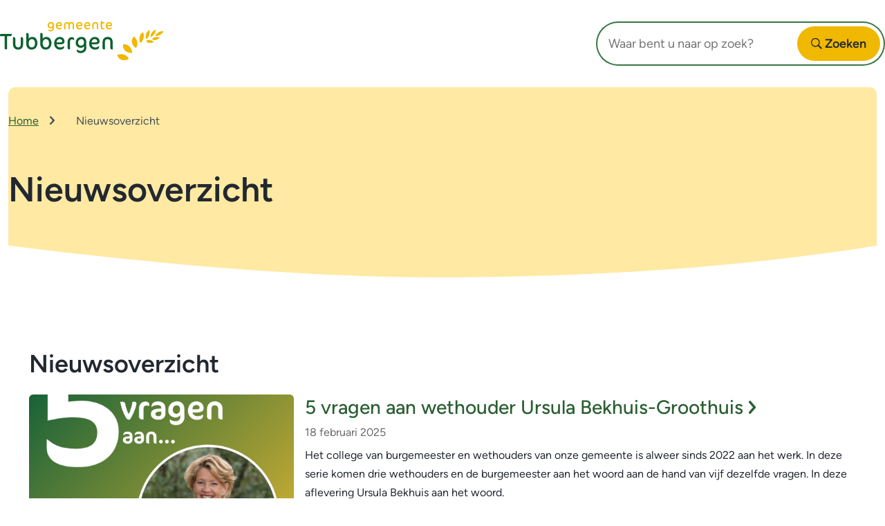

--- FILE ---
content_type: text/html; charset=UTF-8
request_url: https://www.tubbergen.nl/nieuwsoverzicht?page=4
body_size: 62482
content:

<!DOCTYPE html>
<html lang="nl" dir="ltr">
  <head>
    <meta charset="utf-8" />
<meta name="description" content="-" />
<meta name="keywords" content="-" />
<link rel="canonical" href="https://www.tubbergen.nl/nieuwsoverzicht" />
<meta name="MobileOptimized" content="width" />
<meta name="HandheldFriendly" content="true" />
<meta name="viewport" content="width=device-width, initial-scale=1.0" />
<link rel="alternate" hreflang="nl" href="https://www.tubbergen.nl/nieuwsoverzicht" />
<link rel="alternate" type="application/rss+xml" title="Nieuws" href="https://www.tubbergen.nl/feed/rss/nieuws" />

    <title>Nieuwsoverzicht | Gemeente Tubbergen</title>
    <link rel="stylesheet" media="all" href="/sites/tubbergen/files/css/css_rFaynQSuaDmQfT1tGMv2oliJTYgkOLti_pC2jIva8aI.css?delta=0&amp;language=nl&amp;theme=toptasks_sub_theme&amp;include=[base64]" />
<link rel="stylesheet" media="all" href="/sites/tubbergen/files/css/css_oAOSMlibScjJDHL0w7Sr-VqR9Qs5W22OP08NJ_2B7u8.css?delta=1&amp;language=nl&amp;theme=toptasks_sub_theme&amp;include=[base64]" />

    
                     <link rel="preload" href="/themes/contrib/toptasks_base_theme/fonts/source_sans/variable/SourceSansVariable-Italic.woff2" as="font" type="font/woff2" crossorigin>
      <link rel="preload" href="/themes/contrib/toptasks_base_theme/fonts/source_sans/variable/SourceSansVariable-Roman.woff2" as="font" type="font/woff2" crossorigin>
            <link rel="apple-touch-icon" sizes="180x180" href="/sites/tubbergen/themes/custom/toptasks_sub_theme/favicon/apple-touch-icon.png?v=JykM0bEA4w">
  <link rel="icon" type="image/png" sizes="32x32" href="/sites/tubbergen/themes/custom/toptasks_sub_theme/favicon/favicon-32x32.png?v=JykM0bEA4w">
  <link rel="icon" type="image/png" sizes="16x16" href="/sites/tubbergen/themes/custom/toptasks_sub_theme/favicon/favicon-16x16.png?v=JykM0bEA4w">
  <link rel="manifest" href="/sites/tubbergen/themes/custom/toptasks_sub_theme/favicon/site.webmanifest?v=JykM0bEA4w">
  <link rel="mask-icon" href="/sites/tubbergen/themes/custom/toptasks_sub_theme/favicon/safari-pinned-tab.svg?v=JykM0bEA4w" color="#f0b700">
  <link rel="shortcut icon" href="/sites/tubbergen/themes/custom/toptasks_sub_theme/favicon/favicon.ico?v=JykM0bEA4w">
  <meta name="apple-mobile-web-app-title" content="Gemeente Tubbergen">
  <meta name="application-name" content="Gemeente Tubbergen">
  <meta name="msapplication-TileColor" content="#f0b700">
  <meta name="msapplication-TileImage" content="/sites/tubbergen/themes/custom/toptasks_sub_theme/favicon/mstile-144x144.png?v=JykM0bEA4w">
  <meta name="msapplication-config" content="/sites/tubbergen/themes/custom/toptasks_sub_theme/favicon/browserconfig.xml?v=JykM0bEA4w">
  <meta name="theme-color" content="#FFFFFF">
             </head>
  <body class="toptasks-menu--above user--not-logged-in path-node page--node page--node-type--page">
    <a href="#pagetitle" class="skip-link">Overslaan en naar de inhoud gaan</a>
    <div id="start" class="back-to-top-start"></div>
    
      <div class="dialog-off-canvas-main-canvas" data-off-canvas-main-canvas>
    <div id="layout-container" class="layout-container"><header id="l-header" class="l-header l-root l-root--alt" role="banner" aria-label="Kop"><div id="l-header__inner" class="l-header__inner"><div id="l-header__top" class="l-header__top"><div id="l-header__header" class="l-header__header">        

<div id="block-toptasks-sub-theme-branding" class="logo logo--tubbergen">
      
        
        <a href="/" class="logo__link logo__link--tubbergen">
      <svg xmlns="http://www.w3.org/2000/svg" xml:space="preserve"  xmlns:xlink="http://www.w3.org/1999/xlink" width="237" height="57" viewBox="0 0 237 57" aria-labelledby="site-logo-title site-logo-desc">
        <title id="site-logo-title">Gemeente Tubbergen</title>
        <desc id="site-logo-desc">Logo dat naar de hoofdpagina leidt</desc>
        <defs>
          <path id="a" d="M0 .025h236.697V57H0"/>
          <path id="c" d="M0 .025h236.697V57H0"/>
        </defs>
        <g fill="none" fill-rule="evenodd">
          <path fill="#F1B800" d="M73.588 3.497c-1.774 0-2.811 1.434-2.811 2.962 0 2.02 1.094 2.812 2.66 2.812 1.622 0 2.584-1.133 2.584-2.661 0-2.17-.81-3.113-2.433-3.113m4.169 7.227c0 3.132-2.132 4.585-4.773 4.585-1.604 0-3.15-.812-3.15-2.02v-.697h.132c.698.66 1.566 1.094 3.226 1.094 1.64 0 2.924-.924 2.924-2.868 0-.283-.095-.811-.095-1.302v-.51c-.415.944-1.264 1.831-2.792 1.831-2.358 0-4.188-1.51-4.188-4.02 0-2.49 1.528-4.924 4.811-4.924 2.264 0 3.83 1.415 3.83 4.283V8.95c0 .472.075 1.396.075 1.774M85.454 3.44c-1.66 0-2.717 1.397-2.774 2.698l-.018.416 2.282-.038c2.434-.038 2.849-.264 2.849-1.019 0-1.094-.755-2.057-2.34-2.057m-.282 4.472h-2.49c.17 1.68 1.339 2.868 3.225 2.868 1.547 0 2.49-.49 3.056-1.037h.094v.754c0 1.057-1.131 1.868-3.395 1.868-2.773 0-4.735-2.132-4.735-5.038 0-3.264 2.037-5.434 4.716-5.434 1.962 0 3.81 1.49 3.81 3.51 0 1.774-.83 2.51-4.281 2.51M106.393 12.177c-.66 0-1.132-.453-1.132-1.265V6.46c0-2.114-.792-2.944-2.17-2.944-1.66 0-2.357.849-2.357 2.887v5.774h-.585c-.83 0-1.151-.453-1.151-1.265V6.46c0-1.83-.811-2.944-2.264-2.944-1.49 0-2.264.887-2.264 2.944v5.717h-.547c-.716 0-1.188-.415-1.188-1.265V6.233c0-2.32 1.472-4.34 4.112-4.34 1.491 0 2.51.66 3.132 1.83.66-1.094 1.849-1.83 3.17-1.83 2.508 0 3.847 1.51 3.847 4.51v5.774h-.603ZM114.807 3.44c-1.66 0-2.717 1.397-2.774 2.698l-.018.416 2.282-.038c2.434-.038 2.849-.264 2.849-1.019 0-1.094-.755-2.057-2.34-2.057m-.283 4.472h-2.49c.17 1.68 1.34 2.868 3.226 2.868 1.547 0 2.49-.49 3.056-1.037h.094v.754c0 1.057-1.131 1.868-3.395 1.868-2.773 0-4.735-2.132-4.735-5.038 0-3.264 2.037-5.434 4.716-5.434 1.962 0 3.81 1.49 3.81 3.51 0 1.774-.83 2.51-4.282 2.51M126.351 3.44c-1.66 0-2.716 1.397-2.773 2.698l-.018.416 2.282-.038c2.433-.038 2.849-.264 2.849-1.019 0-1.094-.755-2.057-2.34-2.057m-.282 4.472h-2.49c.17 1.68 1.339 2.868 3.225 2.868 1.547 0 2.49-.49 3.056-1.037h.095v.754c0 1.057-1.132 1.868-3.396 1.868-2.773 0-4.735-2.132-4.735-5.038 0-3.264 2.037-5.434 4.717-5.434 1.961 0 3.81 1.49 3.81 3.51 0 1.774-.83 2.51-4.282 2.51M141.367 12.177c-.698 0-1.074-.359-1.074-1.114V6.422c0-2.095-.774-2.906-2.566-2.906-1.51 0-2.377.849-2.377 2.906v5.755h-.642c-.622 0-1.056-.378-1.056-1.17V6.384c0-2.83 1.698-4.49 4.282-4.49 2.528 0 4.056 1.452 4.056 4.47v5.813h-.623ZM147.46 2.1h3.472v.567c0 .623-.416 1.038-1.321 1.038h-2.132v5c0 1.434.566 2.038 1.66 2.038.623 0 1.227-.057 1.585-.284h.094v.604c0 .85-.66 1.302-1.83 1.302-2.245 0-3.225-1.17-3.225-3.49V2.308c0-.585.15-1.15.434-1.566.245-.358.81-.717 1.056-.717h.207v2.076ZM157.817 3.44c-1.66 0-2.717 1.397-2.773 2.698l-.02.416 2.283-.038c2.434-.038 2.85-.264 2.85-1.019 0-1.094-.755-2.057-2.34-2.057m-.283 4.472h-2.49c.17 1.68 1.34 2.868 3.226 2.868 1.546 0 2.49-.49 3.056-1.037h.094v.754c0 1.057-1.132 1.868-3.396 1.868-2.772 0-4.734-2.132-4.734-5.038 0-3.264 2.037-5.434 4.715-5.434 1.962 0 3.811 1.49 3.811 3.51 0 1.774-.83 2.51-4.282 2.51"/>
          <path fill="#F1B800" d="M73.588 3.497c-1.774 0-2.811 1.434-2.811 2.962 0 2.02 1.094 2.812 2.66 2.812 1.622 0 2.584-1.133 2.584-2.661 0-2.17-.81-3.113-2.433-3.113m4.169 7.227c0 3.132-2.132 4.585-4.773 4.585-1.604 0-3.15-.812-3.15-2.02v-.697h.132c.698.66 1.566 1.094 3.226 1.094 1.64 0 2.924-.924 2.924-2.868 0-.283-.095-.811-.095-1.302v-.51c-.415.944-1.264 1.831-2.792 1.831-2.358 0-4.188-1.51-4.188-4.02 0-2.49 1.528-4.924 4.811-4.924 2.264 0 3.83 1.415 3.83 4.283V8.95c0 .472.075 1.396.075 1.774M85.454 3.44c-1.66 0-2.717 1.397-2.774 2.698l-.018.416 2.282-.038c2.434-.038 2.849-.264 2.849-1.019 0-1.094-.755-2.057-2.34-2.057m-.282 4.472h-2.49c.17 1.68 1.339 2.868 3.225 2.868 1.547 0 2.49-.49 3.056-1.037h.094v.754c0 1.057-1.131 1.868-3.395 1.868-2.773 0-4.735-2.132-4.735-5.038 0-3.264 2.037-5.434 4.716-5.434 1.962 0 3.81 1.49 3.81 3.51 0 1.774-.83 2.51-4.281 2.51M106.393 12.177c-.66 0-1.132-.453-1.132-1.265V6.46c0-2.114-.792-2.944-2.17-2.944-1.66 0-2.357.849-2.357 2.887v5.774h-.585c-.83 0-1.151-.453-1.151-1.265V6.46c0-1.83-.811-2.944-2.264-2.944-1.49 0-2.264.887-2.264 2.944v5.717h-.547c-.716 0-1.188-.415-1.188-1.265V6.233c0-2.32 1.472-4.34 4.112-4.34 1.491 0 2.51.66 3.132 1.83.66-1.094 1.849-1.83 3.17-1.83 2.508 0 3.847 1.51 3.847 4.51v5.774h-.603ZM114.807 3.44c-1.66 0-2.717 1.397-2.774 2.698l-.018.416 2.282-.038c2.434-.038 2.849-.264 2.849-1.019 0-1.094-.755-2.057-2.34-2.057m-.283 4.472h-2.49c.17 1.68 1.34 2.868 3.226 2.868 1.547 0 2.49-.49 3.056-1.037h.094v.754c0 1.057-1.131 1.868-3.395 1.868-2.773 0-4.735-2.132-4.735-5.038 0-3.264 2.037-5.434 4.716-5.434 1.962 0 3.81 1.49 3.81 3.51 0 1.774-.83 2.51-4.282 2.51M126.351 3.44c-1.66 0-2.716 1.397-2.773 2.698l-.018.416 2.282-.038c2.433-.038 2.849-.264 2.849-1.019 0-1.094-.755-2.057-2.34-2.057m-.282 4.472h-2.49c.17 1.68 1.339 2.868 3.225 2.868 1.547 0 2.49-.49 3.056-1.037h.095v.754c0 1.057-1.132 1.868-3.396 1.868-2.773 0-4.735-2.132-4.735-5.038 0-3.264 2.037-5.434 4.717-5.434 1.961 0 3.81 1.49 3.81 3.51 0 1.774-.83 2.51-4.282 2.51M141.367 12.177c-.698 0-1.074-.359-1.074-1.114V6.422c0-2.095-.774-2.906-2.566-2.906-1.51 0-2.377.849-2.377 2.906v5.755h-.642c-.622 0-1.056-.378-1.056-1.17V6.384c0-2.83 1.698-4.49 4.282-4.49 2.528 0 4.056 1.452 4.056 4.47v5.813h-.623ZM147.46 2.1h3.472v.567c0 .623-.416 1.038-1.321 1.038h-2.132v5c0 1.434.566 2.038 1.66 2.038.623 0 1.227-.057 1.585-.284h.094v.604c0 .85-.66 1.302-1.83 1.302-2.245 0-3.225-1.17-3.225-3.49V2.308c0-.585.15-1.15.434-1.566.245-.358.81-.717 1.056-.717h.207v2.076ZM157.817 3.44c-1.66 0-2.717 1.397-2.773 2.698l-.02.416 2.283-.038c2.434-.038 2.85-.264 2.85-1.019 0-1.094-.755-2.057-2.34-2.057m-.283 4.472h-2.49c.17 1.68 1.34 2.868 3.226 2.868 1.546 0 2.49-.49 3.056-1.037h.094v.754c0 1.057-1.132 1.868-3.396 1.868-2.772 0-4.734-2.132-4.734-5.038 0-3.264 2.037-5.434 4.715-5.434 1.962 0 3.811 1.49 3.811 3.51 0 1.774-.83 2.51-4.282 2.51M191.155 45.502s-.857-11.779-12.965-11.686c0 0-2.489 11.199 10.95 12.77 0 0 2.183.32 2.015-1.084M197.702 37.726s4.245-7.439-3.89-15.017c0 0-7.932 6.24 1.09 15.637 0 0 1.882 1.822 2.8-.62"/>
          <g>
            <mask id="b" fill="#fff">
              <use xlink:href="#a"/>
            </mask>
            <path fill="#F1B800" d="M185.336 53.27s-4.747-7.715-15.798-3.902c0 0 1.797 10.566 14.97 6.834 0 0 2.623-.845.828-2.932" mask="url(#b)"/>
          </g>
          <path fill="#F1B800" d="M204.982 30.68s5.59-7.156 1.916-14.002c0 0-5.733 1.302-5.2 11.764 0 0 .226 5.328 3.284 2.238M211.63 26.49s6.432-4.056 4.403-13.07c0 0-5.358 1.743-5.43 10.91 0 0 .068 2.531 1.028 2.16M218.453 23.624s5.924-3.053 6.607-9.502c0 0 .727-2.315-2.063-.245-3.572 2.647-5.115 5.109-5.34 9.165 0 0 .145.767.796.582M224.752 21.876s6.78 1.133 11.945-6.45c0 0-5.821-2.319-11.636 5.279 0 0-.831.844-.31 1.171M220.576 25.455s5.105-4.002 10.363-.869c0 0-6.012 5.722-10.31 2.432 0 0-.93-.606-.053-1.563M213.473 27.964s5.6-1.244 8.882 2.78c0 0-4.45 3.235-10.495-.265 0 0-1.648-1.848 1.613-2.515"/>
          <g>
            <mask id="d" fill="#fff">
              <use xlink:href="#c"/>
            </mask>
            <path fill="#0A612D" d="M15.165 22.176h-5.02V41.37H8.785c-1.282 0-1.94-.428-2.16-1.907V22.195H0v-1.578c.04-.855.565-1.645 1.947-1.645h15.02v1.377c0 .681-.761 1.827-1.802 1.827" mask="url(#d)"/>
          </g>
          <path fill="#0A612D" d="M26.034 41.683c-4.308 0-7.292-3.035-7.282-8.2v-9.837h1.008c1.448.02 2.453.806 2.466 2.401v7.272c-.013 3.603 1.844 5.129 3.983 5.11 2.446-.021 3.842-1.397 3.827-4.98l-.021-9.76h1.171c1.47.022 2.193.78 2.258 2.358v7.698c-.008 5.208-2.706 7.938-7.41 7.938M45.878 26.571c-2.396 0-4.448 2.23-4.448 6.025 0 3.803 1.702 5.855 4.743 5.855 2.91 0 4.47-2.686 4.47-5.855 0-4.743-2.423-6.025-4.765-6.025m-.082 15.112c-4.872 0-7.882-3.559-7.875-8.728v-15.21h1.719c.784 0 1.768.68 1.78 2.029v6.272c1.058-1.615 2.982-2.707 5.402-2.707 4.023 0 7.336 3.263 7.336 8.954 0 5.331-3.39 9.39-8.362 9.39M66.163 26.571c-2.396 0-4.448 2.23-4.448 6.025 0 3.803 1.702 5.855 4.743 5.855 2.91 0 4.47-2.686 4.47-5.855 0-4.743-2.423-6.025-4.765-6.025m-.082 15.112c-4.872 0-7.882-3.559-7.875-8.728v-15.21h1.719c.784 0 1.768.68 1.78 2.029v6.272c1.058-1.615 2.982-2.707 5.402-2.707 4.023 0 7.336 3.263 7.336 8.954 0 5.331-3.39 9.39-8.362 9.39M86.243 26.45c-2.74 0-4.192 2.258-4.4 4.075l-.078.753 3.585-.052c4.263-.066 4.617-.441 4.617-1.569 0-1.917-1.61-3.208-3.724-3.208m-.455 7.633-3.92.026c.298 2.94 2.492 4.388 4.932 4.388 2.71 0 4.304-.808 5.296-1.766l.535-.026v1.71c-.077 1.852-2.06 3.273-6.025 3.273-4.856 0-8.293-3.734-8.293-8.824 0-5.717 3.569-9.519 8.26-9.519 3.436 0 6.717 2.606 6.717 6.143 0 3.106-1.272 4.595-7.502 4.595M106.632 27.82c-.96-.8-1.844-.904-2.545-.904-2.102 0-2.88 1.065-2.89 4.525v9.925h-1.6c-1.092 0-1.72-.86-1.824-2.018v-8.14c.007-4.941 2.486-7.51 5.925-7.51 2.415 0 3.308 1.059 3.438 2.25v1.872h-.504ZM117.538 26.553c-2.42 0-4.548 2.077-4.548 4.62 0 3.521 1.74 4.753 4.286 4.753 2.54 0 4.176-1.712 4.176-4.377 0-3.782-1.764-4.996-3.914-4.996m7.367 12.177c0 5.46-3.815 7.985-8.42 7.985-2.795 0-5.492-1.415-5.596-3.52v-1.632h.596c.986 1.009 2.479 1.891 5.373 1.891 2.31 0 4.724-1.453 4.75-4.387.004-.493-.156-1.455-.156-2.31h-.052c-.805 1.35-2.44 2.31-4.438 2.336-4.283.058-7.424-2.791-7.424-7.165 0-4.343 2.738-8.602 8.46-8.602 3.946 0 6.751 2.458 6.751 7.459v4.959c0 .822.156 2.327.156 2.986M161.666 41.376c-1.225 0-2.075-.785-2.086-1.953V31.28c0-3.66-1.495-4.643-4.108-4.643-2.015 0-3.778 1.004-3.778 4.643v10.096h-1.517c-1.092 0-1.854-.661-1.854-2.053v-8.109c0-4.966 2.978-7.88 7.514-7.88 4.434 0 7.16 2.582 7.158 7.847v10.195h-1.33ZM136.927 26.45c-2.739 0-4.193 2.258-4.401 4.075l-.078.753 3.586-.052c4.262-.066 4.616-.441 4.616-1.569 0-1.917-1.608-3.208-3.723-3.208m-.455 7.633-3.92.026c.298 2.94 2.492 4.388 4.932 4.388 2.709 0 4.305-.808 5.295-1.766l.537-.026v1.71c-.078 1.852-2.062 3.273-6.027 3.273-4.856 0-8.293-3.734-8.293-8.824 0-5.717 3.57-9.519 8.26-9.519 3.437 0 6.716 2.606 6.716 6.143 0 3.106-1.27 4.595-7.5 4.595"/>
        </g>
      </svg>
    </a>
  </div>


  </div><div id="l-header__primary-menu" class="l-header__primary-menu">  <button id="l-header__search-button" class="l-header__search-button button" aria-controls="l-header__bottom" aria-expanded="false">
    <span class="search__button-text visually-hidden">Expand search </span>
    <svg class="icon icon__search l-header__search-button-icon" width="22" height="22" aria-hidden="true" focusable="false" role="img">
      <use xlink:href="/themes/contrib/toptasks_base_theme/dist/images/sprite.svg#icon-search"></use>
    </svg>
  </button>
            <div class="views-exposed-form views-exposed-form-search-search bef-exposed-form block block--search block--search-header" data-drupal-selector="views-exposed-form-search-search" id="block-toptasks-sub-theme-search-header">
  
      <h2 class="h2 visually-hidden">Zoeken</h2>
    
      <form action="/zoeken" method="get" id="views-exposed-form-search-search" accept-charset="UTF-8" novalidate>
  
<div class="js-form-item form-item js-form-type-textfield form-type-textfield js-form-item-searchtext form-item-searchtext">
              
<label for="edit-searchtext" class="label label--default">Waar bent u naar op zoek?        <svg class="icon icon__asterisk form-required__asterisk" width="16" height="16" aria-label="Verplicht" focusable="false" role="img">
      <title>Verplicht</title>
      <use xlink:href="/themes/contrib/toptasks_base_theme/dist/images/sprite.svg#icon-asterisk"></use>
    </svg>
  </label>                                            <div class="form-item__input"><input placeholder="Waar bent u naar op zoek?" data-drupal-selector="edit-searchtext" type="text" id="edit-searchtext" name="searchtext" value="" size="30" maxlength="128" class="form-text input"/>
</div>
                                                                    </div>
<div data-drupal-selector="edit-actions" class="form-actions js-form-wrapper form-wrapper" id="edit-actions"><button data-twig-suggestion="search_results_submit" class="button search__button button js-form-submit form-submit" data-drupal-selector="edit-submit-search" type="submit" id="edit-submit-search">
      <span class="search__button-toggle-text search__button-toggle-text--open visually-hidden">Open </span>
    <span class="search__button-text">Zoeken</span>
        <svg class="icon icon__search search__button-icon" width="22" height="22" aria-hidden="true" focusable="false" role="img">
      <use xlink:href="/themes/contrib/toptasks_base_theme/dist/images/sprite.svg#icon-search"></use>
    </svg>
  </button>

</div>


</form>

  </div>


  <nav id="header-button" class="header-button" >
    
        
          
      </nav>


  </div></div></div></header>

  <div class="l-header--shadow"><div class="l-header--shadow__inner"></div></div><div class="l-breadcrumb l-root l-root--default">        
<div id="block-toptasks-sub-theme-breadcrumbs" class="block">
      
        
        
    <nav class="breadcrumb-container breadcrumb-container--compact" role="navigation" aria-labelledby="system-breadcrumb">
    <h2 id="system-breadcrumb" class="visually-hidden breadcrumb__title">Kruimelpad</h2>
            <ol class="breadcrumb" id="breadcrumb-list">
            <li class="breadcrumb__li breadcrumb__li--link"><a href="/" class="breadcrumb__item breadcrumb__link">Home</a><svg class="breadcrumb__icon icon icon__chevron-inline" width="9" height="16" aria-hidden="true" focusable="false" role="img"><use xlink:href="/themes/contrib/toptasks_base_theme/dist/images/sprite.svg#icon-chevron-right"></use></svg>            </li>
    <li class="breadcrumb__li breadcrumb__li--last">
          <span aria-current="page" class="breadcrumb__item breadcrumb__last">Nieuwsoverzicht</span>
            </li>
        </ol>
  </nav>

  </div>


  </div><section class="l-hero l-root l-root--default">        


  <div id="pagetitle--decorative"  class="pagetitle h1" aria-hidden="true"><span class="pagetitle__text">Nieuwsoverzicht</span>
  </div>

  </section><div class="l-messages l-root">        <div data-drupal-messages-fallback class="hidden"></div>


  </div><main class="l-main l-root" id="l-main" role="main"><div class="l-content">    
<div id="block-toptasks-sub-theme-content" class="block">
      
        
        









<article class="node--full-width node node--page node--full node--page--full">
          
<header class="node__header">
    <h1 class="node__h1 visually-hidden" id="pagetitle">Nieuwsoverzicht</h1>
  </header><div class="node__second">






<section class="pt--style-default pt pt--wrapper pt--view pt--view--default">
  <div class="pt--wrapper__inner pt__inner pt__inner--view pt__inner--view--default">

  

<h2 class="h2">Nieuwsoverzicht</h2>
<div class="views-element-container">


<div class="view view--news view--news-list js-view-dom-id-95d08f71abaddee01018c8dfd3e134dd0526c03f54ec87a16e5011a48551d68a view--id-news view--display-id-block_news_list">
  
    
      
      <div class="view__content"><div class="news-list view--list">
  
  <ul class="news-list__ul view--list__ul">

          <li class="news-list__li view--list__li">


<article class="node node--news node--maxi-teaser node--news--maxi-teaser">
  
  
<h3 class="node--maxi-teaser__title"><a class="node--maxi-teaser__link"
    href="https://www.tubbergen.nl/5-vragen-aan-wethouder-ursula-bekhuis-groothuis">5 vragen aan wethouder Ursula Bekhuis-Groothuis<svg class="node--maxi-teaser__link-icon icon icon__chevron-inline" width="9" height="16" aria-hidden="true" focusable="false" role="img"><use xlink:href="/themes/contrib/toptasks_base_theme/dist/images/sprite.svg#icon-chevron-right"></use></svg></a></h3>  
      

<div class="node__publication-date field__item"><time datetime="2025-02-18T12:00:00Z">18 februari 2025</time>
</div>

  

  
  
<picture loading="lazy" width="1072" height="758" class="picture">
            <source srcset="/sites/tubbergen/files/styles/content_large/public/2025-02/5-vragen-aan.png?h=bd64e711&amp;itok=K76MuW7a 1x" media="all and (min-width: 1201px)" type="image/png" width="1072" height="758"/>
          <source srcset="/sites/tubbergen/files/styles/content_large/public/2025-02/5-vragen-aan.png?h=bd64e711&amp;itok=K76MuW7a 1x" media="all and (min-width: 601px) and (max-width: 1200px)" type="image/png" width="1072" height="758"/>
          <source srcset="/sites/tubbergen/files/styles/content_small/public/2025-02/5-vragen-aan.png?h=bd64e711&amp;itok=0k1MduRU 1x" media="all and (min-width: 401px) and (max-width: 600px)" type="image/png" width="600" height="421"/>
          <source srcset="/sites/tubbergen/files/styles/content_small/public/2025-02/5-vragen-aan.png?h=bd64e711&amp;itok=0k1MduRU 1x" media="all and (max-width: 400px)" type="image/png" width="600" height="421"/>
          
<img class="image"
      src="/sites/tubbergen/files/styles/content_large/public/2025-02/5-vragen-aan.png?h=bd64e711&amp;itok=K76MuW7a"
      alt=""
    />
</picture>




<p class="node--teaser__text">Het college van burgemeester en wethouders van onze gemeente is alweer sinds 2022 aan het werk. In deze serie komen drie wethouders en de burgemeester aan het woord aan de hand van vijf dezelfde vragen. In deze aflevering Ursula Bekhuis aan het woord.</p>

  </article>
</li>
          <li class="news-list__li view--list__li">


<article class="node node--news node--maxi-teaser node--news--maxi-teaser">
  
  
<h3 class="node--maxi-teaser__title"><a class="node--maxi-teaser__link"
    href="https://www.tubbergen.nl/gratis-doe-het-zelf-kadokaart-voor-betere-isolatie">Gratis doe het zelf-kadokaart voor betere isolatie<svg class="node--maxi-teaser__link-icon icon icon__chevron-inline" width="9" height="16" aria-hidden="true" focusable="false" role="img"><use xlink:href="/themes/contrib/toptasks_base_theme/dist/images/sprite.svg#icon-chevron-right"></use></svg></a></h3>  
      

<div class="node__publication-date field__item"><time datetime="2025-02-11T12:00:00Z">11 februari 2025</time>
</div>

  

  
  
<picture loading="lazy" width="1072" height="758" class="picture">
            <source srcset="/sites/tubbergen/files/styles/content_large/public/2025-02/visual-doe-het-zelf-kadokaart.jpg?h=8aa5fa2d&amp;itok=6hVvzdxr 1x" media="all and (min-width: 1201px)" type="image/jpeg" width="1072" height="758"/>
          <source srcset="/sites/tubbergen/files/styles/content_large/public/2025-02/visual-doe-het-zelf-kadokaart.jpg?h=8aa5fa2d&amp;itok=6hVvzdxr 1x" media="all and (min-width: 601px) and (max-width: 1200px)" type="image/jpeg" width="1072" height="758"/>
          <source srcset="/sites/tubbergen/files/styles/content_small/public/2025-02/visual-doe-het-zelf-kadokaart.jpg?h=8aa5fa2d&amp;itok=AMCaTH5J 1x" media="all and (min-width: 401px) and (max-width: 600px)" type="image/jpeg" width="600" height="421"/>
          <source srcset="/sites/tubbergen/files/styles/content_small/public/2025-02/visual-doe-het-zelf-kadokaart.jpg?h=8aa5fa2d&amp;itok=AMCaTH5J 1x" media="all and (max-width: 400px)" type="image/jpeg" width="600" height="421"/>
          
<img class="image"
      src="/sites/tubbergen/files/styles/content_large/public/2025-02/visual-doe-het-zelf-kadokaart.jpg?h=8aa5fa2d&amp;itok=6hVvzdxr"
      alt=""
    />
</picture>




<p class="node--teaser__text">De vier Noordoost Twentse gemeenten (Dinkelland, Losser, Oldenzaal en Tubbergen) stellen geld beschikbaar voor inwoners met een slecht geïsoleerde woning. Het gaat om woningen met een WOZ-waarde van maximaal 429.300 euro. Woningbezitters met zo’n woning kunnen een kadokaart aanvragen om zelf hun huis te isoleren. De vier gemeenten willen hiermee een nieuwe stap zetten in het duurzamer maken van wijken en buurten. Inwoners voor wie deze regeling van toepassing is, ontvangen hierover in maart een brief met uitleg.</p>

  </article>
</li>
          <li class="news-list__li view--list__li">


<article class="node node--news node--maxi-teaser node--news--maxi-teaser">
  
  
<h3 class="node--maxi-teaser__title"><a class="node--maxi-teaser__link"
    href="https://www.tubbergen.nl/inloopavond-over-nieuwbouwplan-schoollocatie-geesteren-op-20-februari">Inloopavond over nieuwbouwplan ‘Schoollocatie Geesteren’ op 20 februari<svg class="node--maxi-teaser__link-icon icon icon__chevron-inline" width="9" height="16" aria-hidden="true" focusable="false" role="img"><use xlink:href="/themes/contrib/toptasks_base_theme/dist/images/sprite.svg#icon-chevron-right"></use></svg></a></h3>  
      

<div class="node__publication-date field__item"><time datetime="2025-02-07T12:00:00Z">7 februari 2025</time>
</div>

  

  
  
<picture loading="lazy" width="1072" height="758" class="picture">
            <source srcset="/sites/tubbergen/files/styles/content_large/public/2025-02/foto-s-ilse-2.png?h=09b75f69&amp;itok=OVIU1siz 1x" media="all and (min-width: 1201px)" type="image/png" width="1072" height="758"/>
          <source srcset="/sites/tubbergen/files/styles/content_large/public/2025-02/foto-s-ilse-2.png?h=09b75f69&amp;itok=OVIU1siz 1x" media="all and (min-width: 601px) and (max-width: 1200px)" type="image/png" width="1072" height="758"/>
          <source srcset="/sites/tubbergen/files/styles/content_small/public/2025-02/foto-s-ilse-2.png?h=09b75f69&amp;itok=1hwviLNk 1x" media="all and (min-width: 401px) and (max-width: 600px)" type="image/png" width="600" height="421"/>
          <source srcset="/sites/tubbergen/files/styles/content_small/public/2025-02/foto-s-ilse-2.png?h=09b75f69&amp;itok=1hwviLNk 1x" media="all and (max-width: 400px)" type="image/png" width="600" height="421"/>
          
<img class="image"
      src="/sites/tubbergen/files/styles/content_large/public/2025-02/foto-s-ilse-2.png?h=09b75f69&amp;itok=OVIU1siz"
      alt=""
    />
</picture>




<p class="node--teaser__text">Op donderdag 20 februari is er een inloopavond over het nieuwbouwplan ‘Schoollocatie Geesteren’. De avond begint om 19.00 uur bij Erve Kampboer in Geesteren.</p>

  </article>
</li>
          <li class="news-list__li view--list__li">


<article class="node node--news node--mini-teaser node--news--mini-teaser">
  
  
<h3 class="node--mini-teaser__title"><a class="node--mini-teaser__link"
    href="https://www.tubbergen.nl/gemeenteraden-att-stellen-geld-beschikbaar-voor-lokaal-maatschappelijk-eigendom">Gemeenteraden ATT stellen geld beschikbaar voor lokaal maatschappelijk eigendom <svg class="node--mini-teaser__link-icon icon icon__chevron-inline" width="9" height="16" aria-hidden="true" focusable="false" role="img"><use xlink:href="/themes/contrib/toptasks_base_theme/dist/images/sprite.svg#icon-chevron-right"></use></svg></a></h3>  
      

<div class="node__publication-date field__item"><time datetime="2025-02-07T12:00:00Z">7 februari 2025</time>
</div>
<p class="node--teaser__text">De gemeenteraden van Almelo, Tubbergen en Twenterand (ATT) hebben besloten om gezamenlijk 1,5 miljoen euro beschikbaar te stellen voor het energiegebied ATT. Daarmee bieden de drie gemeenten voldoende financiële zekerheid om lokaal maatschappelijk eigendom mogelijk te maken. Zo draagt het gebied niet alleen de lasten, maar kunnen de inwoners uit het gebied en de directe omgeving ook profiteren van de lusten. </p>

  </article>
</li>
          <li class="news-list__li view--list__li">


<article class="node node--news node--mini-teaser node--news--mini-teaser">
  
  
<h3 class="node--mini-teaser__title"><a class="node--mini-teaser__link"
    href="https://www.tubbergen.nl/5-vragen-aan-frank-niens">5 vragen aan Frank Niens<svg class="node--mini-teaser__link-icon icon icon__chevron-inline" width="9" height="16" aria-hidden="true" focusable="false" role="img"><use xlink:href="/themes/contrib/toptasks_base_theme/dist/images/sprite.svg#icon-chevron-right"></use></svg></a></h3>  
      

<div class="node__publication-date field__item"><time datetime="2025-02-04T12:00:00Z">4 februari 2025</time>
</div>
<p class="node--teaser__text">5 vragen aan Frank Niens, wethouder bereikbaarheid en openbare ruimte, duurzaamheid en financiën en kernwethouder van Albergen, Fleringen en Vasse.  </p>

  </article>
</li>
          <li class="news-list__li view--list__li">


<article class="node node--news node--mini-teaser node--news--mini-teaser">
  
  
<h3 class="node--mini-teaser__title"><a class="node--mini-teaser__link"
    href="https://www.tubbergen.nl/gemeente-tubbergen-sportgala">Gemeente Tubbergen Sportgala<svg class="node--mini-teaser__link-icon icon icon__chevron-inline" width="9" height="16" aria-hidden="true" focusable="false" role="img"><use xlink:href="/themes/contrib/toptasks_base_theme/dist/images/sprite.svg#icon-chevron-right"></use></svg></a></h3>  
      

<div class="node__publication-date field__item"><time datetime="2025-01-31T12:00:00Z">31 januari 2025</time>
</div>
<p class="node--teaser__text">Druk bezocht Sportgala Tubbergen zet sporters in het zonnetje</p>

  </article>
</li>
          <li class="news-list__li view--list__li">


<article class="node node--news node--mini-teaser node--news--mini-teaser">
  
  
<h3 class="node--mini-teaser__title"><a class="node--mini-teaser__link"
    href="https://www.tubbergen.nl/gemeentegala-fleringen-eremedaille-2025-uitgereikt-aan-tonny-busscher">Gemeentegala Fleringen: Eremedaille 2025 uitgereikt aan Tonny Busscher<svg class="node--mini-teaser__link-icon icon icon__chevron-inline" width="9" height="16" aria-hidden="true" focusable="false" role="img"><use xlink:href="/themes/contrib/toptasks_base_theme/dist/images/sprite.svg#icon-chevron-right"></use></svg></a></h3>  
      

<div class="node__publication-date field__item"><time datetime="2025-01-28T12:00:00Z">28 januari 2025</time>
</div>
<p class="node--teaser__text">Op zaterdag 25 januari vond het gemeentegala van sleuteldorp Fleringen plaats. Volgens traditie wordt de gemeentelijke onderscheiding jaarlijks uitgereikt tijdens het gemeentegala aan een bijzonder actieve vrijwilliger in het betreffende sleuteldorp. Burgemeester Postma reikte deze eremedaille uit.</p>

  </article>
</li>
          <li class="news-list__li view--list__li">


<article class="node node--news node--mini-teaser node--news--mini-teaser">
  
  
<h3 class="node--mini-teaser__title"><a class="node--mini-teaser__link"
    href="https://www.tubbergen.nl/verbeter-uw-bedrijf-met-agrohub-twente-een-initiatief-van-de-gemeente-tubbergen">Verbeter uw bedrijf met Agrohub Twente, een initiatief van de gemeente Tubbergen<svg class="node--mini-teaser__link-icon icon icon__chevron-inline" width="9" height="16" aria-hidden="true" focusable="false" role="img"><use xlink:href="/themes/contrib/toptasks_base_theme/dist/images/sprite.svg#icon-chevron-right"></use></svg></a></h3>  
      

<div class="node__publication-date field__item"><time datetime="2025-01-27T12:00:00Z">27 januari 2025</time>
</div>
<p class="node--teaser__text">Wilt u uw agrarisch bedrijf efficiënter en winstgevender maken? Laat uw vraagstuk onderzoeken door Agrohub Twente. Dit initiatief van de gemeenten Tubbergen, Dinkelland, diverse onderwijsinstellingen, LTO en tal van andere ondernemers helpt u verder. Studenten en experts zoeken voor u naar concrete oplossingen die u direct kunt toepassen.</p>

  </article>
</li>
          <li class="news-list__li view--list__li">


<article class="node node--news node--mini-teaser node--news--mini-teaser">
  
  
<h3 class="node--mini-teaser__title"><a class="node--mini-teaser__link"
    href="https://www.tubbergen.nl/gemeente-tubbergen-zet-stap-richting-woningbouw-reutum">Gemeente Tubbergen zet stap richting woningbouw in Reutum<svg class="node--mini-teaser__link-icon icon icon__chevron-inline" width="9" height="16" aria-hidden="true" focusable="false" role="img"><use xlink:href="/themes/contrib/toptasks_base_theme/dist/images/sprite.svg#icon-chevron-right"></use></svg></a></h3>  
      

<div class="node__publication-date field__item"><time datetime="2025-01-22T12:00:00Z">22 januari 2025</time>
</div>
<p class="node--teaser__text">De gemeente Tubbergen heeft plannen om ruim 1,5 hectare grond in Reutum aan te kopen. De gronden liggen nabij De Haverkamp en De Gruttenmaat en vormen een belangrijke basis voor toekomstige woningbouwplannen in het dorp. Het krediet voor de aankoop moet nog wel beschikbaar worden gesteld door de gemeenteraad.</p>

  </article>
</li>
          <li class="news-list__li view--list__li">


<article class="node node--news node--mini-teaser node--news--mini-teaser">
  
  
<h3 class="node--mini-teaser__title"><a class="node--mini-teaser__link"
    href="https://www.tubbergen.nl/5-vragen-aan-hilde-berning-everlo">5 vragen aan Hilde Berning-Everlo <svg class="node--mini-teaser__link-icon icon icon__chevron-inline" width="9" height="16" aria-hidden="true" focusable="false" role="img"><use xlink:href="/themes/contrib/toptasks_base_theme/dist/images/sprite.svg#icon-chevron-right"></use></svg></a></h3>  
      

<div class="node__publication-date field__item"><time datetime="2025-01-21T12:00:00Z">21 januari 2025</time>
</div>
<p class="node--teaser__text">Het college van burgemeester en wethouders van onze gemeente is alweer sinds 2022  aan het werk. In het begin van 2025 komen de drie Tubbergse wethouders en de burgemeester aan het woord aan de hand van vijf dezelfde vragen. We beginnen met wethouder Hilde Berning.</p>

  </article>
</li>
          <li class="news-list__li view--list__li">


<article class="node node--news node--mini-teaser node--news--mini-teaser">
  
  
<h3 class="node--mini-teaser__title"><a class="node--mini-teaser__link"
    href="https://www.tubbergen.nl/ontbijtsessie-cybersecurity-en-de-risicos-voor-jouw-bedrijf">Ontbijtsessie: Cybersecurity en de risico’s voor jouw bedrijf<svg class="node--mini-teaser__link-icon icon icon__chevron-inline" width="9" height="16" aria-hidden="true" focusable="false" role="img"><use xlink:href="/themes/contrib/toptasks_base_theme/dist/images/sprite.svg#icon-chevron-right"></use></svg></a></h3>  
      

<div class="node__publication-date field__item"><time datetime="2025-01-13T12:00:00Z">13 januari 2025</time>
</div>
<p class="node--teaser__text">Wist je dat één op de vijf MKB-ondernemers het risico loopt om gehackt te worden? En wist je dat de kosten voor een hack al snel uitkomen op meer dan 250.000 euro? Is jouw bedrijf wel beschermd tegen de snelgroeiende dreigingen van cybercriminaliteit? Wacht niet tot het te laat is. Ontdek hoe je jouw bedrijf beter beveiligt tijdens deze exclusieve ontbijtsessie voor ondernemers. Deelname is geheel kosteloos.</p>

  </article>
</li>
          <li class="news-list__li view--list__li">


<article class="node node--news node--mini-teaser node--news--mini-teaser">
  
  
<h3 class="node--mini-teaser__title"><a class="node--mini-teaser__link"
    href="https://www.tubbergen.nl/inzameling-kerstbomen">Inzameling kerstbomen<svg class="node--mini-teaser__link-icon icon icon__chevron-inline" width="9" height="16" aria-hidden="true" focusable="false" role="img"><use xlink:href="/themes/contrib/toptasks_base_theme/dist/images/sprite.svg#icon-chevron-right"></use></svg></a></h3>  
      

<div class="node__publication-date field__item"><time datetime="2025-01-06T12:00:00Z">6 januari 2025</time>
</div>
<p class="node--teaser__text">Na drie Koningen is het tijd om onze prachtige kerstbomen vaarwel te zeggen in Tubbergen. Ook dit jaar organiseren we de kerstboom inzameling om ervoor te zorgen dat alles netjes wordt opgeruimd.</p>

  </article>
</li>
          <li class="news-list__li view--list__li">


<article class="node node--news node--mini-teaser node--news--mini-teaser">
  
  
<h3 class="node--mini-teaser__title"><a class="node--mini-teaser__link"
    href="https://www.tubbergen.nl/aangepaste-openingstijden-gemeentehuis">Aangepaste openingstijden gemeentehuis<svg class="node--mini-teaser__link-icon icon icon__chevron-inline" width="9" height="16" aria-hidden="true" focusable="false" role="img"><use xlink:href="/themes/contrib/toptasks_base_theme/dist/images/sprite.svg#icon-chevron-right"></use></svg></a></h3>  
      

<div class="node__publication-date field__item"><time datetime="2024-12-22T12:00:00Z">22 december 2024</time>
</div>
<p class="node--teaser__text">Bekijk onze aangepaste openingstijden tijdens de feestdagen.</p>

  </article>
</li>
          <li class="news-list__li view--list__li">


<article class="node node--news node--mini-teaser node--news--mini-teaser">
  
  
<h3 class="node--mini-teaser__title"><a class="node--mini-teaser__link"
    href="https://www.tubbergen.nl/nieuwe-grondprijzen-voor-2025-vastgesteld-door-de-gemeente-tubbergen">Nieuwe grondprijzen voor 2025 vastgesteld door de gemeente Tubbergen<svg class="node--mini-teaser__link-icon icon icon__chevron-inline" width="9" height="16" aria-hidden="true" focusable="false" role="img"><use xlink:href="/themes/contrib/toptasks_base_theme/dist/images/sprite.svg#icon-chevron-right"></use></svg></a></h3>  
      

<div class="node__publication-date field__item"><time datetime="2024-12-20T12:00:00Z">20 december 2024</time>
</div>
<p class="node--teaser__text">De gemeente Tubbergen heeft de nieuwe grondprijzen voor 2025 vastgesteld. Deze prijzen gelden voor woningbouwkavels, bedrijfskavels en groenstroken. De prijzen zijn gebaseerd op een onafhankelijk taxatierapport en passen bij de huidige markt. Voor 2025 betekent dit dat de prijzen iets hoger zijn dan vorig jaar.</p>

  </article>
</li>
          <li class="news-list__li view--list__li">


<article class="node node--news node--mini-teaser node--news--mini-teaser">
  
  
<h3 class="node--mini-teaser__title"><a class="node--mini-teaser__link"
    href="https://www.tubbergen.nl/colleges-willen-geld-beschikbaar-stellen-voor-lokaal-eigendom-windenergie-att">Colleges willen geld beschikbaar stellen voor lokaal eigendom windenergie ATT<svg class="node--mini-teaser__link-icon icon icon__chevron-inline" width="9" height="16" aria-hidden="true" focusable="false" role="img"><use xlink:href="/themes/contrib/toptasks_base_theme/dist/images/sprite.svg#icon-chevron-right"></use></svg></a></h3>  
      

<div class="node__publication-date field__item"><time datetime="2024-12-20T12:00:00Z">20 december 2024</time>
</div>
<p class="node--teaser__text">De colleges van B&amp;W van de gemeenten Almelo, Tubbergen en Twenterand (ATT) stellen voor aan hun raden om mogelijk actief deel te nemen in de Publiek Private Samenwerking in het energiegebied ATT. Deze actieve rol is van belang in de ontwikkelfase voor windenergie. Zo willen de gemeenten zorgen dat samen met lokale energiecoöperaties goed invulling kan worden gegeven aan lokaal maatschappelijk eigendom. </p>

  </article>
</li>
          <li class="news-list__li view--list__li">


<article class="node node--news node--mini-teaser node--news--mini-teaser">
  
  
<h3 class="node--mini-teaser__title"><a class="node--mini-teaser__link"
    href="https://www.tubbergen.nl/maximale-woningprijs-starterslening-omhoog-tubbergen">Maximale woningprijs starterslening omhoog in Tubbergen<svg class="node--mini-teaser__link-icon icon icon__chevron-inline" width="9" height="16" aria-hidden="true" focusable="false" role="img"><use xlink:href="/themes/contrib/toptasks_base_theme/dist/images/sprite.svg#icon-chevron-right"></use></svg></a></h3>  
      

<div class="node__publication-date field__item"><time datetime="2024-12-19T12:00:00Z">19 december 2024</time>
</div>
<p class="node--teaser__text">De gemeente Tubbergen helpt starters bij het kopen of bouwen van hun eerste woning. Vanaf 1 januari 2025 wordt de maximale woningprijs voor de starterslening verhoogd van €365.000 naar €380.000. Dit betekent dat starters vanaf dat moment een duurdere woning kunnen kopen, terwijl ze toch gebruik kunnen maken van de starterslening. Het maximale leenbedrag blijft €40.000.</p>

  </article>
</li>
          <li class="news-list__li view--list__li">


<article class="node node--news node--mini-teaser node--news--mini-teaser">
  
  
<h3 class="node--mini-teaser__title"><a class="node--mini-teaser__link"
    href="https://www.tubbergen.nl/cultuurnota-gemeente-tubbergen">Cultuurnota gemeente Tubbergen<svg class="node--mini-teaser__link-icon icon icon__chevron-inline" width="9" height="16" aria-hidden="true" focusable="false" role="img"><use xlink:href="/themes/contrib/toptasks_base_theme/dist/images/sprite.svg#icon-chevron-right"></use></svg></a></h3>  
      

<div class="node__publication-date field__item"><time datetime="2024-12-18T12:00:00Z">18 december 2024</time>
</div>
<p class="node--teaser__text">Gemeenteraad Tubbergen stelt cultuurnota vast: ‘Cultuur maakt onze gemeenschap’<br />
</p>

  </article>
</li>
          <li class="news-list__li view--list__li">


<article class="node node--news node--mini-teaser node--news--mini-teaser">
  
  
<h3 class="node--mini-teaser__title"><a class="node--mini-teaser__link"
    href="https://www.tubbergen.nl/datalek-bij-externe-leverancier">Datalek bij externe leverancier<svg class="node--mini-teaser__link-icon icon icon__chevron-inline" width="9" height="16" aria-hidden="true" focusable="false" role="img"><use xlink:href="/themes/contrib/toptasks_base_theme/dist/images/sprite.svg#icon-chevron-right"></use></svg></a></h3>  
      

<div class="node__publication-date field__item"><time datetime="2024-12-02T12:00:00Z">2 december 2024</time>
</div>
<p class="node--teaser__text">Op 30 oktober zijn wij geïnformeerd dat een externe leverancier die diensten verleent voor de afdeling Burgerzaken is gehackt. </p>

  </article>
</li>
          <li class="news-list__li view--list__li">


<article class="node node--news node--mini-teaser node--news--mini-teaser">
  
  
<h3 class="node--mini-teaser__title"><a class="node--mini-teaser__link"
    href="https://www.tubbergen.nl/mantelzorgonderzoek">Mantelzorgonderzoek<svg class="node--mini-teaser__link-icon icon icon__chevron-inline" width="9" height="16" aria-hidden="true" focusable="false" role="img"><use xlink:href="/themes/contrib/toptasks_base_theme/dist/images/sprite.svg#icon-chevron-right"></use></svg></a></h3>  
      

<div class="node__publication-date field__item"><time datetime="2024-11-27T12:00:00Z">27 november 2024</time>
</div>
<p class="node--teaser__text">Vragenlijst mantelzorgers</p>

  </article>
</li>
          <li class="news-list__li view--list__li">


<article class="node node--news node--mini-teaser node--news--mini-teaser">
  
  
<h3 class="node--mini-teaser__title"><a class="node--mini-teaser__link"
    href="https://www.tubbergen.nl/gemeente-tubbergen-sluit-aan-bij-orange-world-2024-internationale-campagne-tegen-geweld-tegen-vrouwen">Gemeente Tubbergen sluit aan bij Orange the World 2024; Internationale Campagne tegen Geweld tegen Vrouwen<svg class="node--mini-teaser__link-icon icon icon__chevron-inline" width="9" height="16" aria-hidden="true" focusable="false" role="img"><use xlink:href="/themes/contrib/toptasks_base_theme/dist/images/sprite.svg#icon-chevron-right"></use></svg></a></h3>  
      

<div class="node__publication-date field__item"><time datetime="2024-11-25T12:00:00Z">25 november 2024</time>
</div>
<p class="node--teaser__text">Orange the World </p>

  </article>
</li>
          <li class="news-list__li view--list__li">


<article class="node node--news node--mini-teaser node--news--mini-teaser">
  
  
<h3 class="node--mini-teaser__title"><a class="node--mini-teaser__link"
    href="https://www.tubbergen.nl/samen-zorgen-voor-een-sterk-buitengebied-noordoost-twente">Samen zorgen voor een sterk buitengebied in Noordoost-Twente<svg class="node--mini-teaser__link-icon icon icon__chevron-inline" width="9" height="16" aria-hidden="true" focusable="false" role="img"><use xlink:href="/themes/contrib/toptasks_base_theme/dist/images/sprite.svg#icon-chevron-right"></use></svg></a></h3>  
      

<div class="node__publication-date field__item"><time datetime="2024-11-21T12:00:00Z">21 november 2024</time>
</div>
<p class="node--teaser__text">De vier gemeenten in Noordoost-Twente – Dinkelland, Losser, Oldenzaal en Tubbergen – maken zich zorgen over de toekomst van het buitengebied in de regio. Het Nationaal en Provinciaal Programma Landelijk Gebied is gestopt, zonder dat er nieuwe plannen zijn. Ook is het Transitiefonds opgeheven. Hierdoor blijven de problemen op het gebied van landbouw, natuur, klimaat en water groot en ingewikkeld.</p>

  </article>
</li>
          <li class="news-list__li view--list__li">


<article class="node node--news node--mini-teaser node--news--mini-teaser">
  
  
<h3 class="node--mini-teaser__title"><a class="node--mini-teaser__link"
    href="https://www.tubbergen.nl/jongeren-uit-de-schulden-de-maatschappij">Jongeren uit de schulden, in de maatschappij<svg class="node--mini-teaser__link-icon icon icon__chevron-inline" width="9" height="16" aria-hidden="true" focusable="false" role="img"><use xlink:href="/themes/contrib/toptasks_base_theme/dist/images/sprite.svg#icon-chevron-right"></use></svg></a></h3>  
      

<div class="node__publication-date field__item"><time datetime="2024-11-20T12:00:00Z">20 november 2024</time>
</div>
<p class="node--teaser__text">Teveel jongeren worden in hun toekomstperspectief belemmerd door schuldenproblematiek. Hierdoor verliezen zij de regie op hun ontwikkeling en leven ze met zorgen in plaats van ambities. De gemeente Tubbergen is daarom momenteel bezig om ervaring op te doen met de JPF-methode (Jongeren Perspectief Fonds). Deze verkenning is een onderdeel van het beleid Financiële Gezondheid, dat gericht is op het verbeteren van de financiële situatie van onze inwoners, en in het bijzonder die van jongeren. <br />
</p>

  </article>
</li>
          <li class="news-list__li view--list__li">


<article class="node node--news node--mini-teaser node--news--mini-teaser">
  
  
<h3 class="node--mini-teaser__title"><a class="node--mini-teaser__link"
    href="https://www.tubbergen.nl/ondernemersprijzen-uitgereikt">Ondernemersprijzen uitgereikt<svg class="node--mini-teaser__link-icon icon icon__chevron-inline" width="9" height="16" aria-hidden="true" focusable="false" role="img"><use xlink:href="/themes/contrib/toptasks_base_theme/dist/images/sprite.svg#icon-chevron-right"></use></svg></a></h3>  
      

<div class="node__publication-date field__item"><time datetime="2024-11-15T12:00:00Z">15 november 2024</time>
</div>
<p class="node--teaser__text">Afgelopen vrijdag was het de ‘Dag van de Ondernemer’. Heel toepasselijk werden op deze avond de jaarlijkse ondernemersprijzen van Tubbergen uitgereikt. Zo werd bekend wie de ‘Starter van het jaar’ en ‘Ondernemer van het Jaar’ zijn, en wie er met de publieksprijs vandoor ging. </p>

  </article>
</li>
          <li class="news-list__li view--list__li">


<article class="node node--news node--mini-teaser node--news--mini-teaser">
  
  
<h3 class="node--mini-teaser__title"><a class="node--mini-teaser__link"
    href="https://www.tubbergen.nl/landbouwbijeenkomsten-voor-agrariers">Landbouwbijeenkomsten voor agrariërs<svg class="node--mini-teaser__link-icon icon icon__chevron-inline" width="9" height="16" aria-hidden="true" focusable="false" role="img"><use xlink:href="/themes/contrib/toptasks_base_theme/dist/images/sprite.svg#icon-chevron-right"></use></svg></a></h3>  
      

<div class="node__publication-date field__item"><time datetime="2024-11-14T12:00:00Z">14 november 2024</time>
</div>
<p class="node--teaser__text">Bent u agrarisch ondernemer in Noordoost-Twente? De vier gemeenten en het gebiedscollectief Noordoost-Twente nodigen u uit voor een bijeenkomst over de maatregelpakketten voor de landbouw vanuit de provincie en de mogelijkheden voor Agrarisch Natuur- en Landschapsbeheer (ANLb).</p>

  </article>
</li>
          <li class="news-list__li view--list__li">


<article class="node node--news node--mini-teaser node--news--mini-teaser">
  
  
<h3 class="node--mini-teaser__title"><a class="node--mini-teaser__link"
    href="https://www.tubbergen.nl/het-winterseizoen-komt-eraan-tijd-voor-de-jaarlijkse-vlootschouw">Het winterseizoen komt eraan – tijd voor de jaarlijkse vlootschouw!<svg class="node--mini-teaser__link-icon icon icon__chevron-inline" width="9" height="16" aria-hidden="true" focusable="false" role="img"><use xlink:href="/themes/contrib/toptasks_base_theme/dist/images/sprite.svg#icon-chevron-right"></use></svg></a></h3>  
      

<div class="node__publication-date field__item"><time datetime="2024-11-08T12:00:00Z">8 november 2024</time>
</div>
<p class="node--teaser__text">Op 31 oktober vond in Ootmarsum de jaarlijkse vlootschouw plaats, de controle van al onze wintervoertuigen. Denk aan strooiwagens, sneeuwschuivers en andere hulpmiddelen die we nodig hebben om de wegen veilig te houden. </p>

  </article>
</li>
    
  </ul>

</div>
</div>
  
    <nav class="pager" aria-labelledby="pagination-heading">
    <h2 id="pagination-heading" class="visually-hidden">Paginering</h2>
    <ul class="pager__ul js-pager__lis">
                    <li class="pager__li pager__li--first">
          <a class="pager__link pager__link--first" href="?page=0" >
            <svg class="pager__link-icon icon icon__chevron-double-inline" width="16" height="16" aria-hidden="true" focusable="false" role="img">
              <use xlink:href="/themes/contrib/toptasks_base_theme/dist/images/sprite.svg#icon-chevron-double-left"></use>
            </svg>
            <span class="visually-hidden">Eerste pagina</span>
            <span class="pager__text" aria-hidden="true">Eerste</span>
          </a>
        </li>
                          <li class="pager__li pager__li--previous">
          <a class="pager__link pager__link--previous" href="?page=3" rel="prev">
            <svg class="pager__link-icon icon icon__chevron-inline" width="9" height="16" aria-hidden="true" focusable="false" role="img">
              <use xlink:href="/themes/contrib/toptasks_base_theme/dist/images/sprite.svg#icon-chevron-left"></use>
            </svg>
            <span class="visually-hidden">Vorige pagina</span>
            <span class="pager__text" aria-hidden="true">Vorige</span>
          </a>
        </li>
                                                  <li class="pager__li pager__number ">
                                          <a class="pager__link" href="?page=0"  >
            <span class="visually-hidden">Pagina&nbsp;
            </span>1</a>
        </li>
              <li class="pager__li pager__number ">
                                          <a class="pager__link" href="?page=1"  >
            <span class="visually-hidden">Pagina&nbsp;
            </span>2</a>
        </li>
              <li class="pager__li pager__number ">
                                          <a class="pager__link" href="?page=2"  >
            <span class="visually-hidden">Pagina&nbsp;
            </span>3</a>
        </li>
              <li class="pager__li pager__number ">
                                          <a class="pager__link" href="?page=3"  >
            <span class="visually-hidden">Pagina&nbsp;
            </span>4</a>
        </li>
              <li class="pager__li pager__number  pager__li--active">
                                          <a class="pager__link pager__link--active" href="?page=4"  aria-current="page" aria-current="page">
            <span class="visually-hidden">Pagina&nbsp;
            </span>5</a>
        </li>
              <li class="pager__li pager__number ">
                                          <a class="pager__link" href="?page=5"  >
            <span class="visually-hidden">Pagina&nbsp;
            </span>6</a>
        </li>
              <li class="pager__li pager__number ">
                                          <a class="pager__link" href="?page=6"  >
            <span class="visually-hidden">Pagina&nbsp;
            </span>7</a>
        </li>
              <li class="pager__li pager__number ">
                                          <a class="pager__link" href="?page=7"  >
            <span class="visually-hidden">Pagina&nbsp;
            </span>8</a>
        </li>
              <li class="pager__li pager__number ">
                                          <a class="pager__link" href="?page=8"  >
            <span class="visually-hidden">Pagina&nbsp;
            </span>9</a>
        </li>
                                                  <li class="pager__li pager__li--next">
          <a class="pager__link pager__link--next" href="?page=5" rel="next">
            <span class="visually-hidden">Volgende pagina</span>
            <span class="pager__text" aria-hidden="true">Volgende</span>
            <svg class="pager__link-icon icon icon__chevron-inline" width="9" height="16" aria-hidden="true" focusable="false" role="img">
              <use xlink:href="/themes/contrib/toptasks_base_theme/dist/images/sprite.svg#icon-chevron-right"></use>
            </svg>
          </a>
        </li>
                          <li class="pager__li pager__li--last">
          <a class="pager__link pager__link--last" href="?page=14" >
            <span class="visually-hidden">Laatste pagina</span>
            <span class="pager__text" aria-hidden="true">Laatste</span>
            <svg class="pager__link-icon icon icon__chevron-double-inline" width="16" height="16" aria-hidden="true" focusable="false" role="img">
              <use xlink:href="/themes/contrib/toptasks_base_theme/dist/images/sprite.svg#icon-chevron-double-right"></use>
            </svg>
          </a>
        </li>
          </ul>
  </nav>
        </div>
</div>

</div>
</section>
</div>
      </article>

  </div>


</div></main><footer class="l-footer l-root" aria-labelledby="l-footer__title" role="contentinfo">
    <h2 id="l-footer__title" class="l-footer__title visually-hidden">Algemene informatie</h2><div class="l-footer__outer l-footer__outer--first l-root--default"><div class="l-footer__inner l-footer__inner--first">        

<div id="block-toptasks-sub-theme-dvgfooterfirst" class="block block--footer-first">
      
        
        



<div class="pt pt--text">

<div class="text-long"><h3><span>Afspraak maken</span></h3><p><a href="https://www.tubbergen.nl/afspraak-maken"><span>Wij helpen u graag op afspraak.</span></a></p><h3><span>Bezoek- en postadres</span></h3><p><span>Raadhuisplein 1</span><br><span>7651 CV Tubbergen</span></p></div>
</div>


  </div>


<div id="block-toptasks-sub-theme-dvgfootersecond" class="block block--footer-second">
      
        
        



<div class="pt pt--text">

<div class="text-long"><h3><span>Telefoonnummer</span></h3><p><a href="tel:140546"><span>0546-628 000</span></a></p><h3>Openingstijden</h3><p>Maandag t/m donderdag van 8.30 tot 17.00 uur<br>Vrijdag van 8.30 uur tot 12.30 uur</p><p><a href="/contact">Meer contactgegevens</a></p></div>
</div>


  </div>


  </div></div><div class="l-footer__outer l-footer__outer--second l-root--default"><div class="l-footer__inner l-footer__inner--second">        

<div id="block-toptasks-sub-theme-socialmedia-menu" class="block block--footer-social-media">
      
          <h3 id="social__heading"  class="h3 social__heading">Social</h3>
        
        <ul class="social__ul"  aria-labelledby="social__heading" >
<li class="social__li social__li--facebook">
  <a class="social__link social__link--facebook" href="https://www.facebook.com/gemeente.tubbergen">
    
          <svg class="social__icon social__icon--facebook icon icon__facebook" aria-hidden="true" focusable="false" role="img" width="1em" height="1em">
        <title>Facebook</title>
                          <use xlink:href="/themes/contrib/toptasks_base_theme/dist/images/sprite.svg#icon-social-facebook"></use>
                      </svg>
              <span class="social__text social__text--facebook">Facebook<span class="social__text-sitename visually-hidden">
          Gemeente Tubbergen</span>
      </span>
          </a>
</li>

<li class="social__li social__li--instagram">
  <a class="social__link social__link--instagram" href="https://www.instagram.com/gemeentetubbergen">
    
          <svg class="social__icon social__icon--instagram icon icon__instagram" aria-hidden="true" focusable="false" role="img" width="1em" height="1em">
        <title>Instagram</title>
                          <use xlink:href="/themes/contrib/toptasks_base_theme/dist/images/sprite.svg#icon-social-instagram"></use>
                      </svg>
              <span class="social__text social__text--instagram">Instagram<span class="social__text-sitename visually-hidden">
          Gemeente Tubbergen</span>
      </span>
          </a>
</li>

<li class="social__li social__li--linkedin">
  <a class="social__link social__link--linkedin" href="https://www.linkedin.com/company/gemeente-tubbergen/">
    
          <svg class="social__icon social__icon--linkedin icon icon__linkedin" aria-hidden="true" focusable="false" role="img" width="1em" height="1em">
        <title>LinkedIn</title>
                          <use xlink:href="/themes/contrib/toptasks_base_theme/dist/images/sprite.svg#icon-social-linkedin"></use>
                      </svg>
              <span class="social__text social__text--linkedin">LinkedIn<span class="social__text-sitename visually-hidden">
          Gemeente Tubbergen</span>
      </span>
          </a>
</li>

<li class="social__li social__li--youtube">
  <a class="social__link social__link--youtube" href="https://www.youtube.com/channel/UCRuv2tt7kvv6ZDG9BJkzF4A">
    
          <svg class="social__icon social__icon--youtube_channel icon icon__youtube_channel" aria-hidden="true" focusable="false" role="img" width="1em" height="1em">
        <title>Youtube kanaal</title>
                          <use xlink:href="/themes/contrib/toptasks_base_theme/dist/images/sprite.svg#icon-social-youtube"></use>
                      </svg>
              <span class="social__text social__text--youtube_channel">Youtube kanaal<span class="social__text-sitename visually-hidden">
          Gemeente Tubbergen</span>
      </span>
          </a>
</li>
</ul>
  </div>



<nav id="menu-footer" class="menu-footer" aria-labelledby="menu-footer__heading">
  
  

<h3 id="menu-footer__heading" class="visually-hidden h3">Footer-menu</h3>    
      
    
                          
        
<ul class="menu-footer__ul">
                      

<li class="menu-footer__li">
      <a class="menu-footer__link"
    href="https://www.tubbergen.nl/over-deze-website">Over deze website</a>
      </li>
                    

<li class="menu-footer__li">
      <a class="menu-footer__link"
    href="https://www.tubbergen.nl/toegankelijkheidsverklaring">Toegankelijkheid</a>
      </li>
                    

<li class="menu-footer__li">
      <a class="menu-footer__link"
    href="https://www.tubbergen.nl/privacyverklaring">Privacy</a>
      </li>
              </ul>
  


  </nav>


  </div></div></footer></div>

  </div>

    <script type="text/javascript">
// <![CDATA[
(function()

{ var sz = document.createElement('script'); sz.type = 'text/javascript'; sz.async = true; sz.src = '//siteimproveanalytics.com/js/siteanalyze_6006672.js'; var s = document.getElementsByTagName('script')[0]; s.parentNode.insertBefore(sz, s); }
)();
// ]]>
</script>
    <a href="#start" id="back-to-top" class="back-to-top">
      <span class="back-to-top__inner">
        <span class="back-to-top__text visually-hidden">Terug naar boven</span>
        <svg class="back-to-top__icon icon icon__chevron-block" width="16" height="9" aria-hidden="true" focusable="false" role="img">
          <use xlink:href="/themes/contrib/toptasks_base_theme/dist/images/sprite.svg#icon-chevron-up"></use>
        </svg>
      </span>
    </a>
    <script type="application/json" data-drupal-selector="drupal-settings-json">{"path":{"baseUrl":"\/","pathPrefix":"","currentPath":"node\/924","currentPathIsAdmin":false,"isFront":false,"currentLanguage":"nl","currentQuery":{"page":"4"}},"pluralDelimiter":"\u0003","suppressDeprecationErrors":true,"ajaxPageState":{"libraries":"[base64]","theme":"toptasks_sub_theme","theme_token":null},"ajaxTrustedUrl":{"\/zoeken":true},"colorbox":{"transition":"elastic","speed":200,"opacity":0.85,"slideshow":false,"slideshowAuto":true,"slideshowSpeed":2500,"slideshowStart":"Start de slideshow","slideshowStop":"Stop de slideshow","current":"{current} van {total}","previous":"Vorige afbeelding","next":"Volgende afbeelding","close":"Sluit galerij","overlayClose":true,"returnFocus":true,"maxWidth":"98%","maxHeight":"98%","initialWidth":"300","initialHeight":"250","fixed":true,"scrolling":true,"mobiledetect":false,"mobiledevicewidth":"900px"},"fac":{"fac_search_api":{"id":"fac_search_api","jsonFilesPath":"\/sites\/tubbergen\/files\/fac-json\/fac_search_api\/nl\/Jfy7yrtyudMXDaJhFHcdbLboerFpngGJmC6u3zu6rN8\/","inputSelectors":".block--search .form-text,.js-search-fac .form-text","keyMinLength":3,"keyMaxLength":15,"breakpoint":0,"emptyResult":"Begin met typen om resultaten te tonen.","allResultsLink":true,"allResultsLinkThreshold":0,"highlightingEnabled":true,"resultLocation":""}},"data":{"extlink":{"extTarget":false,"extTargetNoOverride":false,"extNofollow":false,"extNoreferrer":false,"extFollowNoOverride":false,"extClass":"ext","extLabel":"(link is extern)","extImgClass":false,"extSubdomains":false,"extExclude":"","extInclude":"","extCssExclude":".open-readspeaker-ui","extCssExplicit":"","extAlert":false,"extAlertText":"Deze link opent de externe website in een nieuw tabblad.","mailtoClass":"0","mailtoLabel":"(link stuurt e-mail)","extUseFontAwesome":false,"extIconPlacement":"append","extFaGenericClasses":"extlink","extFaLinkClasses":"fa fa-external-link","extFaMailtoClasses":"fa fa-envelope-o","extSvgGenericClasses":"extlink","extSvgLinkClasses":"extlink--url","extSvgMailtoClasses":"extlink--mailto","whitelistedDomains":[]}},"views":{"ajax_path":"\/views\/ajax","ajaxViews":{"views_dom_id:95d08f71abaddee01018c8dfd3e134dd0526c03f54ec87a16e5011a48551d68a":{"view_name":"news","view_display_id":"block_news_list","view_args":"","view_path":"\/node\/924","view_base_path":"feed\/rss\/nieuws","view_dom_id":"95d08f71abaddee01018c8dfd3e134dd0526c03f54ec87a16e5011a48551d68a","pager_element":0,"viewsreference":{"compressed":"[base64]"}}}},"csp":{"nonce":"qAh5WgdYc1X7IzIF6kd1KQ"},"user":{"uid":0,"permissionsHash":"7c968d222f6ce1a7adc804ff49be9a74301ca083a673ca506b6601156c94ad7f"}}</script>
<script src="/sites/tubbergen/files/js/js_tFReW7kUtNkxCk-LpqX5HcUHGQKawhrTfQqxAzy21qw.js?scope=footer&amp;delta=0&amp;language=nl&amp;theme=toptasks_sub_theme&amp;include=[base64]"></script>

  </body>
</html>


--- FILE ---
content_type: text/css
request_url: https://www.tubbergen.nl/sites/tubbergen/files/css/css_oAOSMlibScjJDHL0w7Sr-VqR9Qs5W22OP08NJ_2B7u8.css?delta=1&language=nl&theme=toptasks_sub_theme&include=eJyNkNGOgyAQRX8IpP0iM8BVWUchDFjt16_tatomfdgXknvumWQGi1KQW6wpCnzbBd6jmB4zMrGyTPfNWBIoFzlmG1fj0VHlsoMM43NNxA390KqwFg7zeLIjqkSZ-kxpkLN5kabOqVoOMsCrDElxlrCgLWQZxzbmxfWTK9mkYPpbq8RUSEZpH6ktAyYYAWU3dDFP2vHjrq_WyfQA8shaSnDjpqdoA-OEu_TP4W0fun51F3I0u013lfkQL5c3Vap913uOdv_6j_qjWQJuYp5vM0VfGb-qN7Hn
body_size: 59206
content:
/* @license GPL-2.0-or-later https://www.drupal.org/licensing/faq */
:root{--c-pri-h:201;--c-pri-s:33%;--c-pri-l:34%;--c-pri-0:hsl(201,33%,34%);--c-pri-1:hsl(200,19%,90%);--c-pri-2:hsl(201,18%,82%);--c-pri-3:hsl(201,21%,70%);--c-pri-4:hsl(201,44%,26%);--c-pri-5:hsl(201,62%,17%);--c-pri-6:hsl(202,90%,10%);--c-pri-0-a:hsla(201,33%,34%,.75);--c-sec-0:hsl(203,24%,44%);--c-sec-1:hsl(180,20%,94%);--c-sec-2:hsl(204,21%,85%);--c-sec-3:hsl(204,19%,66%);--c-sec-4:hsl(204,37%,33%);--c-sec-5:hsl(204,50%,24%);--c-sec-6:hsl(203,90%,10%);--c-sec-0-a:hsla(203,24%,44%,.75);--c-ter-0:hsl(153,100%,26%);--c-ter-1:hsl(154,48%,90%);--c-ter-2:hsl(153,46%,58%);--c-ter-3:hsl(153,79%,37%);--c-ter-4:hsl(153,100%,20%);--c-ter-5:hsl(152,100%,12%);--c-ter-6:hsl(152,100%,7%);--c-ter-0-a:hsla(152,100%,26%,.75);--c-accent-pri-0:hsl(30,100%,50%);--c-accent-pri-1:hsl(30,100%,88%);--c-accent-pri-2:hsl(30,100%,75%);--c-accent-pri-3:hsl(30,100%,63%);--c-accent-pri-4:hsl(28,100%,36%);--c-accent-pri-5:hsl(28,100%,25%);--c-accent-pri-6:hsl(28,100%,15%);--c-accent-pri-0-a:hsla(30,100%,50%,.75);--c-accent-sec-0:var(--c-accent-pri-0);--c-accent-sec-1:var(--c-accent-pri-1);--c-accent-sec-2:var(--c-accent-pri-2);--c-accent-sec-3:var(--c-accent-pri-3);--c-accent-sec-4:var(--c-accent-pri-4);--c-accent-sec-5:var(--c-accent-pri-5);--c-accent-sec-6:var(--c-accent-pri-6);--c-accent-sec-0-a:var(--c-accent-pri-0-a);--c-info-0:hsl(204,65%,50%);--c-info-1:hsl(204,65%,91%);--c-info-2:hsl(204,48%,70%);--c-info-3:hsl(204,48%,56%);--c-info-4:hsl(204,60%,40%);--c-info-5:hsl(204,89%,26%);--c-info-6:hsl(204,94%,13%);--c-positive-0:hsl(100,33%,55%);--c-positive-1:hsl(100,33%,89%);--c-positive-2:hsl(100,45%,80%);--c-positive-3:hsl(100,45%,65%);--c-positive-4:hsl(100,49%,34%);--c-positive-5:hsl(100,49%,24%);--c-positive-6:hsl(100,97%,13%);--c-warning-0:hsl(41,100%,56%);--c-warning-1:hsl(41,100%,93%);--c-warning-2:hsl(41,100%,79%);--c-warning-3:hsl(41,100%,69%);--c-warning-4:hsl(41,100%,30%);--c-warning-5:hsl(41,100%,18%);--c-warning-6:hsl(41,100%,11%);--c-negative-0:hsl(4,70%,52%);--c-negative-1:hsl(4,70%,92%);--c-negative-2:hsl(4,100%,83%);--c-negative-3:hsl(4,100%,73%);--c-negative-4:hsl(4,88%,42%);--c-negative-5:hsl(4,88%,33%);--c-negative-6:hsl(4,100%,14%);--c-highlight-0:hsl(60,100%,50%);--c-highlight-1:hsl(60,100%,90%);--c-highlight-2:hsl(60,100%,75%);--c-highlight-3:hsl(60,100%,60%);--c-highlight-4:hsl(60,100%,38%);--c-highlight-5:hsl(60,100%,22%);--c-highlight-6:hsl(60,100%,15%);--c-black-0-a:hsla(0,0%,0%,.5);--c-black-0-a-2:hsla(0,0%,0%,.6);--c-black-0:hsl(0,0%,0%);--c-black-1:hsl(0,0%,3%);--c-black-1-a-1:hsla(0,0%,3%,.3);--c-black-1-a-2:hsla(0,0%,3%,.5);--c-black-1-a-3:hsla(0,0%,3%,.6);--c-white-0-a:hsla(0,0%,100%,.5);--c-white-0:white;--c-white-1:hsl(0,0%,98%);--c-gray-0:hsl(0,0%,44%);--c-gray-1:hsl(0,0%,90%);--c-gray-2:hsl(0,0%,81%);--c-gray-3:hsl(0,0%,65%);--c-gray-4:hsl(0,0%,34%);--c-gray-5:hsl(0,0%,24%);--c-gray-6:hsl(0,0%,18%);--c-link-default:hsl(200,99%,31%);--c-link-hover:hsl(200,98%,21%);--c-link-active:hsl(200,100%,11%);--c-link-visited:hsl(270,52%,45%);--c-focus-outline-default:var(--c-accent-pri-0);--c-focus-outline-negative:var(--c-negative-0);--c-trash-icon-base:hsl(0,0%,18%);--c-trash-icon-residual:hsl(206,5%,70%);--c-trash-icon-bio:hsl(131,54%,43%);--c-trash-icon-tree:hsl(111,60%,35%);--c-trash-icon-paper:hsl(211,72%,64%);--c-trash-icon-plastic:hsl(31,98%,57%);--c-trash-icon-duo-left:var(--c-trash-icon-residual);--c-trash-icon-duo-right:var(--c-trash-icon-bio);--c-html-bg:var(--c-white-1);--c-region-extra-bg:var(--c-gray-2);--c-region-top-bg:var(--c-html-bg);--c-region-header-bg:var(--c-html-bg);--c-region-sub-header-bg:var(--c-gray-1);--c-region-hero-bg:var(--c-sec-2);--c-region-breadcrumb-bg:var(--c-pri-0);--c-region-highlighted-bg:transparent;--c-region-messages-bg:transparent;--c-region-main-bg:transparent;--c-region-kcc-main-bg:var(--c-region-main-bg);--c-region-footer-bg:var(--c-pri-6);--c-region-footer-second-bg:var(--c-pri-6);--c-region-footer-third-bg:var(--c-pri-6);--c-font-default:var(--c-black-1);--c-font-light:var(--c-gray-0);--c-font-light-contrast:var(--c-gray-4);--c-heading:var(--c-pri-6);--c-pagetitle-text:var(--c-heading);--c-pagetitle-icon:currentColor;--c-pagetitle-icon-bg:transparent;--c-pagetitle-image-bg:var(--c-ter-0-a);--c-pagetitle-image-text:var(--c-white-1);--c-pagetitle-image-icon:currentColor;--c-node-h1-text:var(--c-pagetitle-text);--c-node-h1-icon:var(--c-pagetitle-icon);--c-node-h1-icon-bg:var(--c-pagetitle-icon-bg);--c-node-h1-image-text:var(--c-pagetitle-image-text);--c-node-h1-image-icon:var(--c-pagetitle-image-icon);--c-border-pri:var(--c-pri-0);--c-border-sec:var(--c-sec-0);--c-border-gray-light:var(--c-gray-2);--c-border-gray:var(--c-gray-0);--c-border-gray-dark:var(--c-gray-5);--c-table-bg:var(--c-white-1);--c-table-bg-even:var(--c-pri-1);--c-table-bg-odd:transparent;--c-table-text:var(--c-font-default);--c-table-border:var(--c-border-gray);--c-breadcrumb-text:var(--c-white-1);--c-breadcrumb-button-text:var(--c-breadcrumb-text);--c-breadcrumb-button-border:var(--c-breadcrumb-button-text);--c-breadcrumb-button-bg:var(--c-region-breadcrumb-bg);--c-breadcrumb-button-text-hover:var(--c-breadcrumb-button-text);--c-breadcrumb-button-border-hover:var(--c-breadcrumb-button-border);--c-breadcrumb-button-bg-hover:color-mix(in oklab,var(--c-breadcrumb-button-bg) 90%,var(--c-black-0));--c-breadcrumb-button-text-active:var(--c-breadcrumb-button-text);--c-breadcrumb-button-border-active:var(--c-breadcrumb-button-border);--c-breadcrumb-button-bg-active:color-mix(in oklab,var(--c-breadcrumb-button-bg) 80%,var(--c-black-0));--c-header-search-button:var(--c-black-1);--c-header-search-button-hover:var(--c-pri-0);--c-header-search-button-active:var(--c-pri-4);--c-fac-link-default:var(--c-link-default);--c-fac-link-hover:var(--c-black-0);--c-fac-link-active:var(--c-black-0);--c-fac-bg-default:var(--c-white-0);--c-fac-bg-hover:var(--c-pri-1);--c-fac-bg-active:var(--c-pri-1);--c-fac-border:var(--c-pri-0);--c-menu-link:var(--c-black-1);--c-menu-link-hover:var(--c-pri-0);--c-menu-link-active:var(--c-pri-4);--c-header-button-text-default:var(--c-white-1);--c-header-button-text-hover:var(--c-white-1);--c-header-button-bg-default:var(--c-pri-0);--c-header-button-bg-hover:var(--c-pri-4);--c-header-button-accent-default:var(--c-pri-6);--c-header-button-accent-hover:var(--c-pri-6);--c-language-switcher-bg:var(--c-region-header-bg);--c-language-switcher-underline:var(--c-menu-link-hover);--c-language-switcher-list-bg:var(--c-white-0);--c-language-switcher-list-border:var(--c-gray-0);--c-language-switcher-link-default:var(--c-menu-link);--c-language-switcher-link-hover:var(--c-menu-link-hover);--c-language-switcher-link-active:var(--c-menu-link-active);--c-additinal-menu-link:var(--c-menu-link);--c-additinal-menu-link-hover:var(--c-menu-link-hover);--c-additinal-menu-link-active:var(--c-menu-link-active);--c-menu-my-environment-link-bg-default:transparent;--c-menu-my-environment-link-text-default:var(--c-font-default);--c-menu-my-environment-link-icon-default:var(--c-menu-my-environment-link-text-default);--c-menu-my-environment-link-chevron-default:var(--c-menu-my-environment-link-text-default);--c-menu-my-environment-link-bg-hover:var(--c-pri-1);--c-menu-my-environment-link-text-hover:var(--c-pri-4);--c-menu-my-environment-link-icon-hover:var(--c-menu-my-environment-link-text-hover);--c-menu-my-environment-link-chevron-hover:var(--c-menu-my-environment-link-text-hover);--c-menu-my-environment-link-bg-active:var(--c-pri-2);--c-menu-my-environment-link-text-active:var(--c-pri-5);--c-menu-my-environment-link-icon-active:var(--c-menu-my-environment-link-text-active);--c-menu-my-environment-link-chevron-active:var(--c-menu-my-environment-link-text-active);--c-menu-my-environment-wrapper-bg:var(--c-region-sub-header-bg);--c-menu-my-environment-shadow-bg:var(--c-black-0-a);--c-menu-my-environment-button-bg-default:var(--c-html-bg);--c-menu-my-environment-button-text-default:var(--c-pri-0);--c-menu-my-environment-button-icon-default:var(--c-menu-my-environment-button-text-default);--c-menu-my-environment-button-border-default:var(--c-menu-my-environment-button-text-default);--c-menu-my-environment-button-bg-hover:var(--c-header-search-button-hover);--c-menu-my-environment-button-text-hover:var(--c-white-1);--c-menu-my-environment-button-icon-hover:var(--c-menu-my-environment-button-text-hover);--c-menu-my-environment-button-border-hover:var(--c-menu-my-environment-button-text-default);--c-menu-my-environment-button-bg-active:var(--c-header-search-button-active);--c-menu-my-environment-button-text-active:var(--c-white-1);--c-menu-my-environment-button-icon-active:var(--c-menu-my-environment-button-text-active);--c-menu-my-environment-button-border-active:var(--c-menu-my-environment-button-text-default);--c-highlighted-text-default:var(--c-pri-0);--c-highlighted-text-hover:var(--c-pri-0);--c-highlighted-text-active:var(--c-pri-0);--c-tile-bg-default:var(--c-pri-1);--c-tile-bg-hover:var(--c-pri-2);--c-tile-bg-active:var(--c-pri-3);--c-tile-link-default:var(--c-pri-4);--c-tile-link-hover:var(--c-pri-6);--c-tile-link-active:var(--c-black-0);--c-tile-text-default:var(--c-black-1);--c-tile-text-hover:var(--c-black-0);--c-tile-text-active:var(--c-black-0);--c-notification-notice-bg:var(--c-info-4);--c-notification-notice-bg-lighter:var(--c-info-1);--c-notification-notice-bg-light:var(--c-info-2);--c-notification-notice-bg-dark:var(--c-info-5);--c-notification-notice-bg-darker:var(--c-info-6);--c-notification-notice-text:var(--c-white-0);--c-notification-notice-button:var(--c-black-1-a-1);--c-notification-notice-button-hover:var(--c-black-1-a-2);--c-notification-notice-button-active:var(--c-black-1-a-3);--c-notification-notice-button-text:var(--c-white-0);--c-notification-notice-button-text-hover:var(--c-white-0);--c-notification-notice-button-text-active:var(--c-white-0);--c-notification-crisis-bg:var(--c-negative-4);--c-notification-crisis-bg-lighter:var(--c-negative-1);--c-notification-crisis-bg-light:var(--c-negative-2);--c-notification-crisis-bg-dark:var(--c-negative-5);--c-notification-crisis-bg-darker:var(--c-negative-6);--c-notification-crisis-text:var(--c-white-0);--c-notification-crisis-button:var(--c-black-1-a-1);--c-notification-crisis-button-hover:var(--c-black-1-a-2);--c-notification-crisis-button-active:var(--c-black-1-a-3);--c-notification-crisis-button-text:var(--c-white-0);--c-notification-crisis-button-text-hover:var(--c-white-0);--c-notification-crisis-button-text-active:var(--c-white-0);--c-cookie-consent-bg:var(--c-info-4);--c-cookie-consent-bg-lighter:var(--c-info-1);--c-cookie-consent-bg-light:var(--c-info-2);--c-cookie-consent-bg-dark:var(--c-info-5);--c-cookie-consent-bg-darker:var(--c-info-6);--c-cookie-consent-button:var(--c-black-1-a-1);--c-cookie-consent-button-hover:var(--c-black-1-a-2);--c-cookie-consent-button-active:var(--c-black-1-a-3);--c-cookie-consent-button-text:var(--c-white-0);--c-cookie-consent-button-text-hover:var(--c-white-0);--c-cookie-consent-button-text-active:var(--c-white-0);--c-cookie-consent-text:var(--c-font-default);--c-cookie-consent-text-light:var(--c-white-0);--c-banner-icon-bg:var(--c-info-2);--c-banner-icon:var(--c-black-1);--c-banner-text-bg:var(--c-info-1);--c-banner-text:var(--c-black-1);--c-profile-contact-block-bg:var(--c-pri-1);--c-profile-contact-link-default:var(--c-pri-4);--c-profile-contact-link-hover:var(--c-pri-5);--c-profile-contact-link-active:var(--c-pri-6);--plan-inspection-color-text:var(--c-pri-0);--plan-inspection-color-text-hover:var(--c-pri-4);--plan-inspection-color-text-focus:var(--c-pri-5);--plan-inspection-color-bg:transparent;--plan-inspection-color-bg-hover:transparent;--plan-inspection-color-bg-active:transparent;--plan-inspection-border-color:var(--plan-inspection-color-text);--plan-inspection-border-color-hover:var(--plan-inspection-color-text-hover);--plan-inspection-border-color-active:var(--plan-inspection-color-text-focus);--plan-category-color-text:var(--c-gray-5);--plan-category-color-text-hover:var(--c-black-1);--plan-category-color-text-focus:var(--c-black-1);--plan-category-color-bg:transparent;--plan-category-color-bg-hover:transparent;--plan-category-color-bg-active:transparent;--plan-category-border-color:var(--plan-category-color-text);--plan-category-border-color-hover:var(--plan-category-color-text-hover);--plan-category-border-color-active:var(--plan-category-color-text-focus);--news-category-color-text:var(--c-gray-5);--news-category-color-text-hover:var(--c-black-1);--news-category-color-text-focus:var(--c-black-1);--news-category-color-bg:transparent;--news-category-color-bg-hover:transparent;--news-category-color-bg-active:transparent;--news-category-border-color:var(--news-category-color-text);--news-category-border-color-hover:var(--news-category-color-text-hover);--news-category-border-color-active:var(--news-category-color-text-focus);--event-category-color-text:var(--c-gray-5);--event-category-color-text-hover:var(--c-black-1);--event-category-color-text-focus:var(--c-black-1);--event-category-color-bg:transparent;--event-category-color-bg-hover:transparent;--event-category-color-bg-active:transparent;--event-category-border-color:var(--event-category-color-text);--event-category-border-color-hover:var(--event-category-color-text-hover);--event-category-border-color-active:var(--event-category-color-text-focus);--search-label-ct-color-text:var(--plan-inspection-color-text);--search-label-ct-color-text-hover:var(--plan-inspection-color-text-hover);--search-label-ct-color-text-active:var(--plan-inspection-color-text-focus);--search-label-ct-color-bg:var(--plan-inspection-color-bg);--search-label-ct-color-bg-hover:var(--plan-inspection-color-bg-hover);--search-label-ct-color-bg-active:var(--plan-inspection-color-bg-active);--search-label-ct-border-color:var(--plan-inspection-border-color);--search-label-ct-border-color-hover:var(--plan-inspection-border-color-hover);--search-label-ct-border-color-active:var(--plan-inspection-border-color-active);--search-text-margin-block-start:1em;--c-pt-style-primary:transparent;--c-pt-style-secondary:transparent;--c-cta-bg-default:var(--c-pri-1);--c-call-to-action-bg:var(--c-pri-1);--c-attention-icon-bg:var(--c-accent-pri-0);--c-attention-icon-color:var(--c-accent-pri-6);--c-attention-text-bg:var(--c-accent-pri-1);--c-attention-text-color:var(--c-accent-pri-6);--c-attention-text-border:var(--c-accent-pri-0);--c-linkblock-bg-default:var(--c-pri-1);--c-linkblock-border-default:var(--c-gray-2);--c-linkblock-heading-wrapper-bg-default:transparent;--c-linkblock-heading-default:var(--c-pri-6);--c-linkblock-icon-default:var(--c-linkblock-heading-default);--c-linkblock-link-default:var(--c-pri-4);--c-linkblock-link-hover:var(--c-pri-6);--c-linkblock-link-active:var(--c-black-0);--c-title-text-and-image-bg-default:var(--c-pri-1);--c-title-text-and-image-border-default:var(--c-gray-2);--c-title-text-and-image-heading-default:var(--c-pri-6);--c-title-text-and-image-link-default:var(--c-pri-4);--c-title-text-and-image-link-hover:var(--c-pri-6);--c-title-text-and-image-link-active:var(--c-black-0);--c-highlighted-content-hero-bg:var(--c-ter-0);--c-highlighted-content-hero-bg-alpha:var(--c-ter-0-a);--c-highlighted-content-hero-text:var(--c-white-1);--c-highlighted-content-hero-links:var(--c-white-1);--c-highlighted-content-hero-button-text:var(--c-button-pri-text);--c-highlighted-content-hero-button-bg:var(--c-button-pri-bg);--c-highlighted-content-hero-button-text-hover:var(--c-button-pri-text-hover);--c-highlighted-content-hero-button-bg-hover:var(--c-button-pri-bg-hover);--c-highlighted-content-hero-button-text-active:var(--c-button-pri-text-active);--c-highlighted-content-hero-button-bg-active:var(--c-button-pri-bg-active);--c-timeline-line:var(--c-black-1);--c-timeline-item-bg:var(--c-pri-1);--c-timeline-status-completed:var(--c-black-1);--c-timeline-status-active:var(--c-black-1);--c-timeline-status-todo:transparent;--c-step-line:var(--c-timeline-line);--c-step-bg:var(--c-timeline-item-bg);--c-step-count:var(--c-black-1);--c-step-title:var(--c-black-1);--c-pt-line-color:var(--c-black-0);--c-ssd-result-title-color:var(--c-heading);--c-ssd-table-row-bg-even:var(--c-table-bg-even);--c-ssd-table-row-bg-odd:var(--c-table-bg-odd);--c-pt-quote-link-default:var(--c-pri-4);--c-pt-quote-link-hover:var(--c-pri-6);--c-pt-quote-link-active:var(--c-black-0);--video-hero-button-background-color:var(--c-button-bg);--video-hero-button-background-color-hover:var(--c-button-bg-hover);--video-hero-button-background-color-active:var(--c-button-bg-active);--video-hero-button-icon-color:var(--c-button-text);--video-hero-button-icon-color-hover:var(--c-button-text-hover);--video-hero-button-icon-color-active:var(--c-button-text-active);--c-participation-comment-name:var(--c-gray-4);--c-participation-comment-created-time:var(--c-gray-0);--c-participation-comment-reaction:var(--c-font-default);--c-participation-comment-reply-municipality-name:var(--c-participation-comment-name);--c-participation-comment-reply-municipality-created-time:var(--c-participation-comment-created-time);--c-participation-comment-reply-municipality:var(--c-participation-comment-reaction);--c-participation-comment-reason-disabling:var(--c-participation-comment-reaction);--c-participation-comment-delete-participation-comment:var(--c-gray-0);--c-poll-bar-bg:var(--c-white-0);--c-poll-bar-fill:var(--c-accent-pri-0);--c-poll-bar-border:var(--c-border-pri);--c-poll-choice-title:var(--c-header);--c-poll-choice-percent:var(--c-font-light);--c-poll-total:var(--c-font-default);--c-flag-count-color:var(--c-font-light-contrast);--c-job-alert-wrapper-bg:transparent;--c-job-alert-inner-bg:var(--c-call-to-action-bg);--c-job-alert-heading:var(--c-heading);--c-job-alert-text:var(--c-font-default);--c-button-jobalert-text:var(--c-button-pri-text);--c-button-jobalert-bg:var(--c-button-pri-bg);--c-button-jobalert-text-hover:var(--c-button-pri-text-hover);--c-button-jobalert-bg-hover:var(--c-button-pri-bg-hover);--c-button-jobalert-text-active:var(--c-button-pri-text-active);--c-button-jobalert-bg-active:var(--c-button-pri-bg-active);--c-form-border-light:var(--c-gray-2);--c-input-bg:var(--c-white-0);--c-input-bg-hover:var(--c-white-0);--c-input-bg-focus:var(--c-white-0);--c-input-bg-disabled:var(--c-gray-2);--c-input-text:var(--c-font-default);--c-input-border:var(--c-pri-0);--c-input-border-hover:var(--c-pri-0);--c-input-border-focus:var(--c-positive-0);--c-input-border-error:var(--c-negative-0);--c-input-border-disabled:var(--c-gray-2);--c-input-search-border:var(--c-pri-0);--c-checkbox-border:var(--c-input-border);--c-checkbox-border-hover:var(--c-input-border-hover);--c-checkbox-border-focus:var(--c-input-border-focus);--c-checkbox-checkmark:var(--c-checkbox-border);--c-checkbox-checkmark-hover:var(--c-checkbox-border-hover);--c-checkbox-checkmark-focus:var(--c-checkbox-border-focus);--c-progress-text:var(--c-font-default);--c-progress-bg:var(--c-white-1);--c-progress-pri-light:var(--c-pri-3);--c-progress-pri:var(--c-accent-pri-4);--c-progress-pri-dark:var(--c-pri-0);--c-progress-sec-light:var(--c-gray-3);--c-progress-sec:var(--c-gray-0);--c-progress-sec-dark:var(--c-gray-4);--c-button-text:var(--c-white-1);--c-button-bg:var(--c-pri-0);--c-button-text-hover:var(--c-white-1);--c-button-bg-hover:var(--c-pri-5);--c-button-text-active:var(--c-white-1);--c-button-bg-active:var(--c-black-1);--c-button-pri-text:var(--c-white-1);--c-button-pri-bg:var(--c-accent-pri-4);--c-button-pri-text-hover:var(--c-white-1);--c-button-pri-bg-hover:var(--c-accent-pri-5);--c-button-pri-text-active:var(--c-white-1);--c-button-pri-bg-active:var(--c-accent-pri-6);--c-button-sec-text:var(--c-white-1);--c-button-sec-bg:var(--c-gray-4);--c-button-sec-text-hover:var(--c-white-1);--c-button-sec-bg-hover:var(--c-gray-5);--c-button-sec-text-active:var(--c-white-1);--c-button-sec-bg-active:var(--c-gray-6);--c-button-ckeditor-text:var(--c-button-pri-text);--c-button-ckeditor-bg:var(--c-button-pri-bg);--c-button-ckeditor-text-hover:var(--c-button-pri-text-hover);--c-button-ckeditor-bg-hover:var(--c-button-pri-bg-hover);--c-button-ckeditor-text-active:var(--c-button-pri-text-active);--c-button-ckeditor-bg-active:var(--c-button-pri-bg-active);--c-button-continue-text:var(--c-pri-0);--c-button-continue-bg:var(--c-pri-1);--c-button-continue-text-hover:var(--c-black-1);--c-button-continue-bg-hover:var(--c-pri-2);--c-button-continue-text-active:var(--c-black-1);--c-button-continue-bg-active:var(--c-pri-3);--c-button-section-text-default:var(--c-pri-4);--c-button-section-bg-default:var(--c-pri-1);--c-button-section-text-hover:var(--c-white-1);--c-button-section-bg-hover:var(--c-pri-4);--c-button-section-text-active:var(--c-white-1);--c-button-section-bg-active:var(--c-pri-5);--c-section-links-list-bg:var(--c-white-1);--c-section-links-button-bg:var(--c-white-1);--c-section-links-button-text-color:var(--c-black-1);--c-section-links-button-text-color-hover:var(--c-black-1);--c-section-links-button-text-color-active:var(--c-black-1);--c-section-links-button-icon-color:var(--c-black-1);--c-section-links-button-icon-color-hover:var(--c-black-1);--c-section-links-button-icon-color-active:var(--c-black-1);--c-section-links-border:var(--c-pri-1);--c-section-links-border-hover:var(--c-pri-2);--c-section-links-border-active:var(--c-pri-3);--c-section-links-link-bg:var(--c-white-1);--c-section-links-link-bg-hover:var(--c-pri-4);--c-section-links-link-bg-active:var(--c-pri-5);--c-section-links-link-text:var(--c-black-1);--c-section-links-link-text-hover:var(--c-white-1);--c-section-links-link-text-active:var(--c-white-1);--c-button-filter-text:var(--c-black-1);--c-button-filter-bg:var(--c-pri-1);--c-button-filter-text-hover:var(--c-black-1);--c-button-filter-bg-hover:var(--c-pri-2);--c-button-filter-text-active:var(--c-black-1);--c-button-filter-bg-active:var(--c-pri-1);--c-pager-bg:var(--c-gray-1);--c-pager-link-text:var(--c-pri-0);--c-pager-link-bg:var(--c-white-1);--c-pager-link-hover-text:var(--c-pri-0);--c-pager-link-hover-bg:var(--c-pri-1);--c-pager-current-text:var(--c-white-1);--c-pager-current-bg:var(--c-pri-0);--c-admintabs-bg:var(--c-white-1);--c-admintabs-bg-hover:var(--c-pri-4);--c-admintabs-bg-active:var(--c-pri-5);--c-admintabs-text:var(--c-pri-4);--c-admintabs-text-hover:var(--c-white-1);--c-admintabs-text-active:var(--c-white-0);--c-admintabs-border:var(--c-pri-4);--c-admintabs-border-hover:var(--c-pri-4);--c-admintabs-border-active:var(--c-pri-5);--c-admintabs-negative:var(--c-negative-5);--c-admintabs-negative-hover:var(--c-negative-5);--c-admintabs-negative-active:var(--c-negative-6);--ubPrimaryColor:var(--c-pri-4);--ubLightGray:var(--c-gray-0);--ubPrimaryButtonColor:var(--c-button-pri-bg);--ubPrimaryButtonHoverColor:var(--c-button-pri-bg-hover);--ubPrimaryButtonTextColor:var(--c-button-pri-text);--ubPrimaryButtonTextHoverColor:var(--c-button-pri-text-hover);--ubSecondaryButtonColor:var(--c-button-sec-bg);--ubSecondaryButtonHoverColor:var(--c-button-sec-text);--ubSecondaryButtonTextColor:var(--c-button-sec-bg-hover);--ubSecondaryButtonTextHoverColor:var(--c-button-sec-bg-hover);--c-pt-wizard-wrapper-bg:transparent;--c-pt-wizard-wrapper-inner-bg:transparent;--c-pt-wizards-wrapper-bg:transparent;--c-pt-wizards-wrapper-inner-bg:transparent;--c-wizard-page-background:var(--c-pri-1);--c-wizard-wrapper-background:var(--c-white-0);--c-wizard-intro-title-color:var(--c-heading);--c-wizard-intro-list-style:inherit;--c-wizard-choices-title-color:var(--c-heading);--c-wizard-question-title-color:var(--c-heading);--c-wizard-question-counter-color:var(--c-font-light-contrast);--c-wizard-subtitle-color:var(--c-font-default);--c-wizard-question-row-border:var(--c-border-gray-light);--c-wizard-question-input-checked-bg:var(--c-gray-1);--c-wizard-choice-link-grid-gap:.5em;--c-wizard-choice-link-background:var(--c-white-0);--c-wizard-choice-link-color:var(--c-font-default);--c-wizard-choice-link-icon-color:var(--c-wizard-choice-link-color);--c-wizard-results-link-background:var(--c-pri-1);--c-wizard-results-link-color:var(--c-font-default);--c-wizard-results-task-border-bottom:var(--c-border-gray-light);--c-wizard-results-task-title-color:var(--c-heading);--c-wizard-results-task-icon-background:var(--c-pri-0);--c-wizard-results-third-background:var(--c-pri-1);--c-wizard-results-info-link-color:var(--c-font-default);--c-wizard-results-info-link-icon-color:var(--c-font-default);--c-wizard-results-task-link-color:var(--c-font-default);--c-wizard-results-task-link-icon-color:var(--c-font-default);--c-footer-heading:var(--c-white-1);--c-font-footer-default:var(--c-white-1);--c-link-footer-default:var(--c-white-1);--c-link-footer-hover:var(--c-pri-2);--c-link-footer-active:var(--c-pri-2);--c-footer-second-heading:var(--c-white-1);--c-font-footer-second-default:var(--c-white-1);--c-link-footer-second-default:var(--c-white-1);--c-link-footer-second-hover:var(--c-pri-2);--c-link-footer-second-active:var(--c-pri-2);--c-footer-third-heading:var(--c-white-1);--c-font-footer-third-default:var(--c-white-1);--c-link-footer-third-default:var(--c-white-1);--c-link-footer-third-hover:var(--c-pri-2);--c-link-footer-third-active:var(--c-pri-2);--c-data-list-container-border-color:var(--c-border-gray);--c-data-list-summary-color:var(--c-font-default);--c-data-list-details-border-color:var(--c-border-gray);--c-data-list-details-color:var(--c-font-default);--c-data-list-details-background-color:transparent;--c-data-list-description-term-color:var(--c-font-default);--c-data-list-description-details-color:var(--c-font-default);--c-data-list-hr-border-color:var(--c-border-gray-light)}@supports not (background-color:color-mix(in oklch,white 50%,black)){:root{--c-shade-1:hsl(calc(var(--c-pri-h) - 1),calc(var(--c-pri-s) - 15%),calc(var(--c-pri-l) + 56%));--c-shade-2:hsl(calc(var(--c-pri-h) - 3),calc(var(--c-pri-s) - 16%),calc(var(--c-pri-l) + 54%));--c-shade-3:hsl(calc(var(--c-pri-h) - 1),calc(var(--c-pri-s) - 15%),calc(var(--c-pri-l) + 53%));--c-shade-4:hsl(calc(var(--c-pri-h) - 3),calc(var(--c-pri-s) - 16%),calc(var(--c-pri-l) + 51%));--c-shade-5:hsl(calc(var(--c-pri-h) - 1),calc(var(--c-pri-s) - 15%),calc(var(--c-pri-l) + 49%));--c-shade-1-hover:hsl(calc(var(--c-pri-h) - 0),calc(var(--c-pri-s) - 15%),calc(var(--c-pri-l) + 50%));--c-shade-2-hover:hsl(calc(var(--c-pri-h) + 3),calc(var(--c-pri-s) - 16%),calc(var(--c-pri-l) + 49%));--c-shade-3-hover:hsl(calc(var(--c-pri-h) - 0),calc(var(--c-pri-s) - 15%),calc(var(--c-pri-l) + 47%));--c-shade-4-hover:hsl(calc(var(--c-pri-h) - 0),calc(var(--c-pri-s) - 16%),calc(var(--c-pri-l) + 46%));--c-shade-5-hover:hsl(calc(var(--c-pri-h) + 1),calc(var(--c-pri-s) - 16%),calc(var(--c-pri-l) + 44%));--c-shade-1-active:hsl(calc(var(--c-pri-h) - 1),calc(var(--c-pri-s) - 15%),calc(var(--c-pri-l) + 49%));--c-shade-2-active:hsl(calc(var(--c-pri-h) + 2),calc(var(--c-pri-s) - 16%),calc(var(--c-pri-l) + 48%));--c-shade-3-active:hsl(calc(var(--c-pri-h) - 1),calc(var(--c-pri-s) - 15%),calc(var(--c-pri-l) + 46%));--c-shade-4-active:hsl(calc(var(--c-pri-h) + 1),calc(var(--c-pri-s) - 15%),calc(var(--c-pri-l) + 45%));--c-shade-5-active:hsl(calc(var(--c-pri-h) - 3),calc(var(--c-pri-s) - 16%),calc(var(--c-pri-l) + 43%))}}@supports (background-color:color-mix(in oklch,white 50%,black)){:root{--c-shade-primary:var(--c-pri-0);--c-shade-secondary:var(--c-pri-1);--c-shade-hover:color-mix(in oklch,var(--c-shade-primary) 10%,var(--c-shade-secondary));--c-shade-active:color-mix(in oklch,var(--c-shade-primary) 12%,var(--c-shade-secondary));--c-shade-1:color-mix(in oklch,var(--c-shade-primary) 0%,var(--c-shade-secondary));--c-shade-2:color-mix(in oklch,var(--c-shade-primary) 3%,var(--c-shade-secondary));--c-shade-3:color-mix(in oklch,var(--c-shade-primary) 6%,var(--c-shade-secondary));--c-shade-4:color-mix(in oklch,var(--c-shade-primary) 9%,var(--c-shade-secondary));--c-shade-5:color-mix(in oklch,var(--c-shade-primary) 12%,var(--c-shade-secondary));--c-shade-1-hover:color-mix(in oklch,var(--c-shade-primary) 0%,var(--c-shade-hover));--c-shade-2-hover:color-mix(in oklch,var(--c-shade-primary) 3%,var(--c-shade-hover));--c-shade-3-hover:color-mix(in oklch,var(--c-shade-primary) 6%,var(--c-shade-hover));--c-shade-4-hover:color-mix(in oklch,var(--c-shade-primary) 9%,var(--c-shade-hover));--c-shade-5-hover:color-mix(in oklch,var(--c-shade-primary) 12%,var(--c-shade-hover));--c-shade-1-active:color-mix(in oklch,var(--c-shade-primary) 0%,var(--c-shade-active));--c-shade-2-active:color-mix(in oklch,var(--c-shade-primary) 3%,var(--c-shade-active));--c-shade-3-active:color-mix(in oklch,var(--c-shade-primary) 6%,var(--c-shade-active));--c-shade-4-active:color-mix(in oklch,var(--c-shade-primary) 9%,var(--c-shade-active));--c-shade-5-active:color-mix(in oklch,var(--c-shade-primary) 12%,var(--c-shade-active))}}@keyframes fade-in--fac{from{opacity:0;transform:translateY(-2rem)}to{opacity:1;transform:translateY(0)}}@keyframes fade-in--languages{from{opacity:0;transform:translateY(calc(100% - 2rem))}to{opacity:1;transform:translateY(100%)}}@keyframes faq--expand{from{opacity:0}to{opacity:1}}@keyframes heartbeat{0%{transform:scale(1)}2%{transform:scale(1.1)}4%{transform:scale(1)}6%{transform:scale(1.1)}10%{transform:scale(1)}}:root{--layout-site-padding:1rem;--layout-site-padding-inline-start:var(--layout-site-padding);--layout-site-padding-inline-end:var(--layout-site-padding);--layout-site-inline:67rem;--layout-site-complete:calc(var(--layout-site-padding-inline-start) + var(--layout-site-inline) + var(--layout-site-padding-inline-end));--font-family-basetheme:"Source Sans";--font-family-pri:var(--font-family-basetheme);--font-family-pri-fallback:Arial,Helvetica,sans-serif;--font-family-sec:var(--font-family-pri);--font-family-sec-fallback:var(--font-family-pri-fallback);--font-family-default:var(--font-family-pri),var(--font-family-pri-fallback);--font-size-min-rem:1.125rem;--font-size-max-rem:1.3125rem;--font-size-range:0.9018rem + 0.5952vw;--font-size-default:clamp(var(--font-size-min-rem),var(--font-size-range),var(--font-size-max-rem));--font-size-minimum:1rem;--font-size-large:1.5rem;--font-size-smallest:.72222em;--font-size-smaller:.77778em;--font-size-small:.88889em;--line-height-default:1.7;--line-height-small:1.3;--font-weight-default:400;--focus-outline-border-width-small:0.0625rem;--focus-outline-border-width-medium:0.125rem;--focus-outline-border-width-large:0.1875rem;--focus-outline-offset-small:0.0625rem;--focus-outline-offset-medium:0.125rem;--focus-outline-offset-large:0.1875rem;--font-family-heading:var(--font-family-sec),var(--font-family-sec-fallback);--heading-root-weight:500;--heading-root-style:normal;--heading-root-margin-top:.866666em;--heading-root-margin-bottom:.866666em;--heading-text-margin-top:2.625rem;--heading-text-margin-bottom:1.3125rem;--font-size-h1:2em;--font-size-h2:1.9em;--font-size-h3:1.5em;--font-size-h4:1.1em;--font-size-h5:1em;--font-size-h6:.9em;--font-size-h1-small:1.7em;--font-size-h2-small:1.5em;--font-size-h3-small:1.3em;--font-size-h4-small:1.1em;--font-size-h5-small:1em;--font-size-h6-small:.9em;--font-weight-h1:500;--font-weight-h2:550;--font-weight-h3:400;--font-weight-h4:600;--font-weight-h5:600;--font-weight-h6:700;--font-weight-h1-small:700;--font-weight-h2-small:700;--font-weight-h3-small:700;--font-weight-h4-small:700;--font-weight-h5-small:700;--font-weight-h6-small:700;--font-size-h1-text:var(--font-size-h1);--font-size-h2-text:var(--font-size-h2);--font-size-h3-text:var(--font-size-h3);--font-size-h4-text:var(--font-size-h4);--font-size-h5-text:var(--font-size-h5);--font-size-h6-text:var(--font-size-h6);--font-size-h1-text-small:var(--font-size-h1-small);--font-size-h2-text-small:var(--font-size-h2-small);--font-size-h3-text-small:var(--font-size-h3-small);--font-size-h4-text-small:var(--font-size-h4-small);--font-size-h5-text-small:var(--font-size-h5-small);--font-size-h6-text-small:var(--font-size-h6-small);--font-weight-h1-text:500;--font-weight-h2-text:550;--font-weight-h3-text:400;--font-weight-h4-text:600;--font-weight-h5-text:600;--font-weight-h6-text:700;--font-weight-section:550;--font-weight-h1-text-small:700;--font-weight-h2-text-small:700;--font-weight-h3-text-small:700;--font-weight-h4-text-small:700;--font-weight-h5-text-small:700;--font-weight-h6-text-small:700;--font-weight-section-small:700;--line-height-h1:1.56097;--line-height-h2:1.58333;--line-height-h3:1.59375;--line-height-h4:1.60714;--line-height-h5:1.64;--line-height-h6:1.65217;--line-height-h1-small:1.3;--line-height-h2-small:1.3;--line-height-h3-small:1.3;--line-height-h4-small:1.3;--line-height-h5-small:1.3;--line-height-h6-small:1.3;--line-height-pagetitle:1.2;--font-size-pagetitle-default-small:1.875rem;--font-size-pagetitle-default-large:2.625rem;--font-weight-pagetitle-default-small:500;--font-weight-pagetitle-default-large:500;--font-size-pagetitle-image-small:1.875rem;--font-size-pagetitle-image-large:3.875rem;--font-weight-pagetitle-image-small:200;--font-weight-pagetitle-image-large:200;--pagetitle-display:flex;--pagetitle-align-items:center;--pagetitle-icon-display:flex;--pagetitle-icon-align-items:center;--pagetitle-icon-justify-content:flex-start;--pagetitle-icon-grid-gap:.4em;--pagetitle-icon-width:1em;--pagetitle-icon-height:1em;--pagetitle-icon-padding-block:0;--pagetitle-icon-padding-inline:0;--pagetitle-icon-border:none;--pagetitle-icon-border-radius:0;--node-h1-icon-grid-gap:var(--pagetitle-icon-grid-gap);--node-h1-icon-width:var(--pagetitle-icon-width);--node-h1-icon-height:var(--pagetitle-icon-height);--node-h1-icon-padding-block:var(--pagetitle-icon-padding-block);--node-h1-icon-padding-inline:var(--pagetitle-icon-padding-inline);--node-h1-icon-border:var(--pagetitle-icon-border);--node-h1-icon-border-radius:var(--pagetitle-icon-border-radius);--space-0:1rem;--space-12:calc(var(--space-0) * .125);--space-25:calc(var(--space-0) * .25);--space-33:calc(var(--space-0) / 3);--space-50:calc(var(--space-0) * .5);--space-66:calc(var(--space-0) / 1.5);--space-75:calc(var(--space-0) * .75);--space-100:var(--space-0);--space-112:calc(var(--space-0) * 1.125);--space-125:calc(var(--space-0) * 1.25);--space-133:calc(var(--space-0) + var(--space-33));--space-150:calc(var(--space-0) * 1.5);--space-166:calc(var(--space-0) + var(--space-66));--space-175:calc(var(--space-0) * 1.75);--space-200:calc(var(--space-0) * 2);--space-250:calc(var(--space-0) * 2.5);--space-300:calc(var(--space-0) * 3);--space-350:calc(var(--space-0) * 3.5);--space-400:calc(var(--space-0) * 4);--padding:var(--space-100);--padding-inline:var(--space-100);--padding-block:var(--space-100);--border-width-small:0.0625rem;--border-width-medium:0.125rem;--border-width-large:0.3125rem;--border-radius-small:0.125rem;--border-radius-medium:0.25rem;--border-radius-large:0.5rem;--table-th-weight:700;--table-row-th-weight:var(--table-th-weight);--table-column-th-weight:var(--table-th-weight);--transition-speed-tile-color:100ms;--transition-speed-tile-icon:200ms;--environment-indicator-height:0rem;--menu-admin-height:calc(var(--gin-toolbar-y-offset) + var(--environment-indicator-height));--menu-admin-height-secondary:var(--gin-toolbar-secondary-height,3rem);--menu-admin-height-expanded:4.9375rem;--menu-admin-width-expanded:15rem;--header-mobile-top-height:3.75rem;--header-mobile-bottom-height:4rem;--header-desktop-height:6.5625rem;--menu-item-padding:var(--space-100);--menu-item-fontsize:1.1875rem;--additional-menu-item-padding:var(--menu-item-padding);--additional-menu-item-fontsize:var(--menu-item-fontsize);--additional-menu-grid-gap:var(--space-33);--additional-menu-icon-width:1.25rem;--additional-menu-icon-height:1.25rem;--language-switcher-align-self:flex-end;--language-switcher-button-padding:var(--menu-item-padding);--language-switcher-current-padding-inline-end:calc(var(--language-switcher-button-padding) + 4px + var(--language-switcher-icon-spacing));--language-switcher-button-padding-desktop:var(--language-switcher-button-padding);--language-switcher-current-padding-inline-end-desktop:var(--language-switcher-current-padding-inline-end);--language-switcher-icon-spacing:0.625rem;--language-switcher-font-size:var(--menu-item-fontsize);--language-switcher-font-size-desktop:var(--menu-item-fontsize);--language-switcher-underline-height:var(--border-width-large);--language-switcher-list-border-radius:none;--language-switcher-list-margin:0;--language-switcher-list-shadow:drop-shadow(0 0 5px rgba(0,0,0,.5));--language-switcher-before-content:" ";--menu-my-environment-block-padding-block:var(--layout-content-gutter);--menu-my-environment-ul-wrapper-margin-mobile:0;--menu-my-environment-ul-wrapper-padding-mobile:0;--menu-my-environment-ul-wrapper-border-block-mobile:none;--menu-my-environment-ul-wrapper-border-inline-mobile:2px solid var(--c-menu-my-environment-button-border-default);--menu-my-environment-absolute-width:100%;--menu-my-environment-link-display:flex;--menu-my-environment-link-align-items:center;--menu-my-environment-li-margin-block-end:var(--space-50);--menu-my-environment-link-padding-inline:var(--space-100);--menu-my-environment-link-padding-block:var(--space-100);--menu-my-environment-link-border-radius:none;--menu-my-environment-link-line-height:1.3;--menu-my-environment-submenu-padding-inline-start:var(--space-100);--menu-my-environment-submenu-margin-block:var(--menu-my-environment-li-margin-block-end);--menu-my-environment-button-wrapper-padding-block:1rem;--menu-my-environment-button-wrapper-padding-inline:1rem;--menu-my-environment-button-padding-block:var(--space-50);--menu-my-environment-button-padding-inline:var(--space-50);--menu-my-environment-button-grid-gap:var(--space-100);--menu-my-environment-button-border-width:var(--border-width-small);--menu-my-environment-button-border-style:solid;--menu-my-environment-button-border-radius:none;--menu-my-environment-button-line-height:1;--menu-my-environment-button-icon-width:1em;--menu-my-environment-button-icon-height:1em;--logo-height:2.75rem;--logo-width:auto;--logo-mobile-padding-top:var(--space-50);--logo-mobile-padding-bottom:var(--space-50);--logo-desktop-padding-top:var(--space-50);--logo-desktop-padding-bottom:var(--space-50);--skiplink-border-width:3px;--hero-height-1:3.75rem;--hero-height-2:9.375rem;--hero-height-bg-1:10rem;--hero-height-bg-2:23.4375rem;--breadcrumb-padding:var(--space-75);--breadcrumb-chevron-margin:var(--space-50);--breadcrumb-chevron-offset:0.375em;--breadcrumb-button-padding:calc(var(--button-padding-block) / 2) calc(var(--button-padding-inline) / 2);--breadcrumb-button-border-width:var(--border-width-small);--breadcrumb-button-border-style:solid;--breadcrumb-button-border-radius:var(--border-radius-medium);--breadcrumb-button-margin-inline-end:calc(var(--breadcrumb-chevron-margin) * 2);--breadcrumb-compact-chevron-offset:var(--breadcrumb-button-margin-inline-end);--layout-content-padding-block:var(--space-250);--layout-content-gutter:var(--space-250);--layout-content-inline:44.375rem;--layout-sidebar-inline:20.125rem;--layout-profile-offset:1.59375rem;--section-links-heading-padding:var(--layout-site-padding);--section-links-heading-margin:var(--space-50);--section-links-li-margin:var(--space-50);--section-links-li-cta-spacing:var(--space-100);--section-links-li-cta-spacing-first:var(--section-links-li-cta-spacing);--section-links-cta-display:inline-flex;--section-links-cta-justify-content:flex-start;--section-links-mobile-button-font-size:var(--font-size-h4);--section-links-mobile-height:3.75rem;--section-links-mobile-shadow-height:0.625rem;--section-links-mobile-shadow-blur:0.625rem;--form-spacing:var(--space-150);--input-padding-block-default:var(--space-75);--input-padding-block:var(--input-padding-block-default);--input-padding-inline:var(--space-100);--checkbox-size:var(--space-150);--checkbox-border:var(--border-width-medium);--checkbox-gutter:var(--space-75);--checkbox-spacing:var(--space-12);--checkbox-inline-spacing:var(--space-150);--checkbox-block-spacing:0;--checkbox-column-width:12.5rem;--marker-size:var(--space-200);--marker-size-half:calc(var(--marker-size) / 2);--marker-size-third:calc(var(--marker-size) / 3);--marker-size-quarter:calc(var(--marker-size) / 4);--path-height:var(--border-width-large);--path-position:calc(var(--marker-size-half) - (var(--path-height) / 2));--transition-duration:200ms;--button-padding-inline:1.3rem;--button-padding-block:.7rem;--pt-style-default-padding-top:var(--space-200);--pt-style-default-padding-bottom:var(--space-200);--pt-style-primary-padding-top:var(--space-300);--pt-style-primary-padding-bottom:var(--space-300);--pt-style-secondary-padding-top:var(--space-300);--pt-style-secondary-padding-bottom:var(--space-300);--highlighted-content-hero-block-align-self:flex-end;--highlighted-content-hero-block-justify-self:stretch;--highlighted-content-hero-block-margin-block:var(--space-150);--highlighted-content-hero-pt-width:auto;--highlighted-content-hero-pt-max-width:calc((var(--layout-site-inline) / 2));--highlighted-content-hero-pt-padding:var(--layout-site-padding);--highlighted-content-hero-text-align:inherit;--highlighted-content-hero-pt-align-items:stretch;--highlighted-content-hero-pt-field-spacing:var(--space-100);--highlighted-content-hero-title-size:var(--font-size-h2);--highlighted-content-hero-title-line-height:var(--line-height-h2);--highlighted-content-hero-title-weight:var(--font-weight-h2);--linkblock-title-wrapper-display:flex;--linkblock-title-wrapper-direction:row;--linkblock-title-wrapper-align:center;--linkblock-title-inline-size:100%;--linkblock-title-wrapper-margin:0 0 var(--space-150) 0;--linkblock-title-wrapper-padding:0;--linkblock-icon-spacing:var(--space-100);--linkblock-icon-size:auto;--linkblock-icon-height:var(--linkblock-icon-size);--linkblock-icon-width:var(--linkblock-icon-size);--linkblock-title-font-size:var(--font-size-h4);--linkblock-title-font-weight:var(--font-weight-default);--linkblock-title-line-height:var(--line-height-small);--linkblock-title-icon-height:.6666666667em;--linkblock-title-icon-spacing:var(--space-100);--linkblock-title-icon-aspectratio:9/16;--linkblock-image-spacing:var(--space-150);--linkblock-readmore-spacing:var(--space-33);--image-spacing-inline:var(--space-100);--image-spacing-block:var(--space-100);--image-float-spacing-inline:var(--space-100);--image-float-spacing-block:var(--space-100);--attention-wrapper-flex-align:flex-start;--attention-wrapper-margin-block:1em;--attention-wrapper-padding:var(--space-100);--attention-wrapper-gap:var(--attention-wrapper-padding);--attention-content-padding:0;--attention-font-size:var(--font-size-large);--attention-icon-filter:drop-shadow(2px 2px 0 var(--c-attention-text-bg));--attention-icon-aspect:1/1;--attention-icon-height:var(--space-150);--attention-icon-width:auto;--attention-icon-padding:var(--space-50);--timeline-width-desktop:6.25rem;--timeline-width-mobile:3.75rem;--timeline-width-minimum:3.125rem;--timeline-border-width:0.1875rem;--timeline-status-width-desktop:3.125rem;--timeline-status-height-desktop:3.125rem;--timeline-status-width-mobile:2.25rem;--timeline-status-height-mobile:2.25rem;--timeline-status-width-minimum:1.625rem;--timeline-status-height-minimum:1.625rem;--timeline-item-padding:var(--space-100);--timeline-group-title-fontsize:var(--font-size-h3);--timeline-group-title-weight:var(--font-weight-h3);--timeline-item-title-fontsize:var(--font-size-h4);--timeline-item-title-weight:700;--step-width-desktop:var(--timeline-width-desktop);--step-width-mobile:var(--timeline-width-mobile);--step-width-minimum:var(--timeline-width-minimum);--step-border-width:var(--timeline-border-width);--step-status-width-desktop:var(--timeline-status-width-desktop);--step-status-height-desktop:var(--timeline-status-height-desktop);--step-status-width-mobile:var(--timeline-status-width-mobile);--step-status-height-mobile:var(--timeline-status-height-mobile);--step-status-width-minimum:var(--timeline-status-width-minimum);--step-status-height-minimum:var(--timeline-status-height-minimum);--step-status-icon-content:counter(step);--step-status-icon-font-size:inherit;--step-status-icon-font-weight:700;--step-item-padding:var(--timeline-item-padding);--step-item-border:none;--step-item-border-radius:0;--step-title-fontsize:var(--timeline-item-title-fontsize);--step-title-weight:var(--timeline-item-title-weight);--step-count-font-size:var(--font-size-smaller);--step-count-font-weight:var(--font-weight-h2);--pt-line-padding-top:0;--pt-line-padding-bottom:0;--pt-line-section-between-padding-top:0;--pt-line-section-between-padding-bottom:1rem;--pt-line-section-inside-padding-top:1rem;--pt-line-section-inside-padding-bottom:0;--pt-line-width:1px;--pt-line-style:solid;--ssd-result-margin-top:var(--space-200,2rem);--ssd-result-title-font-size:var(--font-size-h3-text);--ssd-result-title-font-weight:var(--font-weight-h3-text);--ssd-result-title-margin-bottom:var(--heading-text-margin-bottom);--ssd-table-border:var(--border-width-small) solid var(--c-table-border);--ssd-table-caption-border:none;--ssd-table-caption-padding-block:var(--space-50);--ssd-table-caption-padding-inline:var(--space-50);--ssd-table-caption-fontsize:var(--font-size-default);--ssd-table-cell-border-inline-end:var(--border-width-small) solid var(--c-table-border);--ssd-table-cell-border-block-end:var(--border-width-small) solid var(--c-table-border);--ssd-table-th-width:50%;--ssd-table-th-weight:var(--table-th-weight);--pt-quote-in-grid-align-self:center;--pt-inner-quote-padding-block:var(--layout-content-gutter);--pt-inner-quote-padding-inline-start:var(--pt-inner-quote-padding-block);--pt-inner-quote-border-left:0.3125rem solid var(--c-pri-0);--pt-quote-link-line-height:1.5rem;--pt-quote-link-margin-top:1.25rem;--pt-quote-link-font-size:var(--font-size-small);--pt-quote-link-font-weight:var(--font-weight-default);--pt-quote-link-text-decoration-style:underline;--pt-quote-link-text-decoration-style-hover:var(--pt-quote-link-text-decoration-style);--pt-quote-link-text-decoration-style-active:var(--pt-quote-link-text-decoration-style);--video-hero-block-align-items:center;--video-hero-block-justify-content:center;--video-hero-button-height:3.5rem;--video-hero-button-width:auto;--video-hero-button-border-radius:var(--border-radius-large);--video-hero-button-border:none;--video-hero-button-align-items:center;--video-hero-button-justify-content:center;--video-hero-button-aspect-ratio:10/7;--video-hero-button-box-shadow:var(--box-shadow-elevate-2-default);--video-hero-button-icon-height:1.5625rem;--video-hero-button-icon-width:auto;--video-hero-button-icon-aspect-ratio:4/3;--video-hero-in-colorbox-width-phablet:17.5rem;--video-hero-in-colorbox-height-phablet:auto;--video-hero-in-colorbox-width-tablet-small:23.75rem;--video-hero-in-colorbox-height-tablet-small:auto;--video-hero-in-colorbox-width-tablet-large:35rem;--video-hero-in-colorbox-height-tablet-large:auto;--video-hero-in-colorbox-width-desktop-small:53.75rem;--video-hero-in-colorbox-height-desktop-small:auto;--video-hero-in-colorbox-width-desktop-large:60rem;--video-hero-in-colorbox-height-desktop-large:auto;--clickable-image-text-decoration-default:none;--clickable-image-text-decoration-hover:var(--clickable-image-text-decoration-default);--clickable-image-text-decoration-active:var(--clickable-image-text-decoration-hover);--clickable-image-title-margin:0;--clickable-image-title-margin-block:var(--clickable-image-title-margin);--clickable-image-title-margin-inline:var(--clickable-image-title-margin);--clickable-image-title-padding-block:var(--space-300) var(--space-100);--clickable-image-title-padding-inline:var(--space-100);--clickable-image-title-font-size:var(--font-size-h3);--clickable-image-title-color:var(--c-white-0);--clickable-image-title-color-hover:var(--clickable-image-title-color);--clickable-image-title-color-active:var(--clickable-image-title-color-hover);--clickable-image-title-vertical-alignment:flex-end;--clickable-image-title-horizontal-alignment:flex-start;--clickable-image-title-self-alignment:flex-end;--clickable-image-title-grid-column:1/2;--clickable-image-title-grid-row:1/2;--clickable-image-gradient-color:linear-gradient(0deg,var(--c-black-0-a-2),var(--c-black-0-a-2) 60%,transparent 100%);--clickable-image-gradient-color-hover:var(--clickable-image-gradient-color);--clickable-image-gradient-color-active:var(--clickable-image-gradient-color-hover);--clickable-image-title-border-radius:var(--clickable-image-image-border-radius);--clickable-image-hover-filter:brightness(.9);--clickable-image-active-filter:brightness(.8);--clickable-image-image-border-radius:0;--clickable-image-image-grid-column:1/2;--clickable-image-image-grid-row:1/2;--clickable-image-min-height:25rem;--pt-clickable-tile-align-content:flex-start;--pt-clickable-tile-grid-template-rows:auto;--pt-clickable-tile-grid-template-columns:auto;--pt-clickable-tile-padding-block:0;--pt-clickable-tile-padding-inline:0;--pt-clickable-tile-bg-default:transparent;--pt-clickable-tile-bg-hover:var(--pt-clickable-tile-bg-default);--pt-clickable-tile-bg-active:var(--pt-clickable-tile-bg-hover);--pt-clickable-tile-title-margin-block:0;--pt-clickable-tile-title-margin-inline:0;--pt-clickable-tile-title-padding-block:var(--space-300) var(--space-100);--pt-clickable-tile-title-padding-inline:var(--space-100);--pt-clickable-tile-title-font-size:var(--font-size-h3);--pt-clickable-tile-title-color-default:var(--c-white-0);--pt-clickable-tile-title-color-hover:var(--pt-clickable-tile-title-color-default);--pt-clickable-tile-title-color-active:var(--pt-clickable-tile-title-color-hover);--pt-clickable-tile-title-text-decoration-default:none;--pt-clickable-tile-title-text-decoration-hover:var(--pt-clickable-tile-title-text-decoration-default);--pt-clickable-tile-title-text-decoration-active:var(--pt-clickable-tile-title-text-decoration-hover);--pt-clickable-tile-title-vertical-alignment:flex-end;--pt-clickable-tile-title-horizontal-alignment:flex-start;--pt-clickable-tile-title-self-alignment:flex-end;--pt-clickable-tile-title-grid-column:1/2;--pt-clickable-tile-title-grid-row:1/2;--pt-clickable-tile-title-gradient-color-default:linear-gradient(0deg,var(--c-black-0-a-2),var(--c-black-0-a-2) 60%,transparent 100%);--pt-clickable-tile-title-gradient-color-hover:var(--pt-clickable-tile-title-gradient-color-default);--pt-clickable-tile-title-gradient-color-active:var(--pt-clickable-tile-title-gradient-color-hover);--pt-clickable-tile-title-border-radius:var(--pt-clickable-tile-image-border-radius);--pt-clickable-tile-text-grid-column:1/2;--pt-clickable-tile-text-grid-row:2/3;--pt-clickable-tile-text-margin-block:0;--pt-clickable-tile-text-margin-inline:0;--pt-clickable-tile-text-padding-block:var(--space-50) 0;--pt-clickable-tile-text-padding-inline:0;--pt-clickable-tile-text-font-size:var(--font-size-default);--pt-clickable-tile-text-color-default:var(--c-font-default);--pt-clickable-tile-text-color-hover:var(--pt-clickable-tile-text-color-default);--pt-clickable-tile-text-color-active:var(--pt-clickable-tile-text-color-hover);--pt-clickable-tile-text-bg-default:transparent;--pt-clickable-tile-text-bg-hover:var(--pt-clickable-tile-text-bg-default);--pt-clickable-tile-text-bg-active:var(--pt-clickable-tile-text-bg-hover);--pt-clickable-tile-image-filter-hover:brightness(.9);--pt-clickable-tile-image-filter-active:brightness(.8);--pt-clickable-tile-image-border-radius:0;--pt-clickable-tile-image-grid-column:1/2;--pt-clickable-tile-image-grid-row:1/2;--pt-clickable-tile-min-height:25rem;--spatial-search-input-min-height:3.125rem;--pgt-heading-second-line-font-size:var(--font-size-default);--pgt-heading-second-line-font-weight:var(--font-weight-default);--plan-inspection-padding-block:.107em;--plan-inspection-padding-inline:.428em;--plan-inspection-font-size:var(--font-size-small);--plan-inspection-font-weight:500;--plan-inspection-line-height:var(--line-height-small);--plan-inspection-border-width:.12em;--plan-inspection-border-radius:.2em;--plan-category-padding-block:.107em;--plan-category-padding-inline:.428em;--plan-category-margin-block:.428em;--plan-category-margin-inline:.428em;--plan-category-font-size:var(--font-size-small);--plan-category-font-weight:500;--plan-category-line-height:var(--line-height-small);--plan-category-border-width:.12em;--plan-category-border-radius:.2em;--news-category-padding-block:.107em;--news-category-padding-inline:.428em;--news-category-margin-block:.428em;--news-category-margin-inline:.428em;--news-category-grid-gap:var(--news-category-margin-block);--news-category-font-size:var(--font-size-small);--news-category-font-weight:500;--news-category-line-height:var(--line-height-small);--news-category-border-width:.12em;--news-category-border-radius:.2em;--event-category-padding-block:.107em;--event-category-padding-inline:.428em;--event-category-margin-block:.428em;--event-category-margin-inline:.428em;--event-category-font-size:var(--font-size-small);--event-category-font-weight:500;--event-category-line-height:var(--line-height-small);--event-category-border-width:.12em;--event-category-border-radius:.2em;--event-location-margin-block:var(--space-50);--event-location-margin-inline:var(--space-50);--event-location-icon-width:1em;--event-location-icon-height:1em;--event-location-icon-color:var(--c-font-light-contrast);--event-location-font-size:var(--font-size-small);--event-location-font-weight:var(--font-weight-default);--event-location-text-color:var(--c-font-light-contrast);--search-label-ct-padding-block:var(--plan-inspection-padding-block);--search-label-ct-padding-inline:var(--plan-inspection-padding-inline);--search-label-ct-font-size:var(--plan-inspection-font-size);--search-label-ct-font-weight:var(--plan-inspection-font-weight);--search-label-ct-line-height:var(--plan-inspection-line-height);--search-label-ct-border-width:var(--plan-inspection-border-width);--search-label-ct-border-radius:var(--plan-inspection-border-radius);--read-time-full-font-size:var(--font-size-small);--read-time-full-font-style:italic;--read-time-full-color:var(--c-font-light-contrast);--read-time-teaser-font-size:var(--font-size-small);--read-time-teaser-font-style:italic;--read-time-teaser-color:var(--c-font-light-contrast);--footer-first-padding:var(--space-200);--footer-second-padding:var(--space-200);--footer-third-padding:var(--space-200);--footer-grid-gap-mobile:var(--space-200);--footer-grid-gap-desktop:var(--space-400) var(--space-200);--font-size-footer-h2:var(--font-size-h2);--font-size-footer-h3:var(--font-size-h3);--font-size-footer-h4:var(--font-size-h4);--font-size-footer-h5:var(--font-size-h5);--font-size-footer-h6:var(--font-size-h6);--font-size-h2-footer-small:var(--font-size-footer-h2-small);--font-size-h3-footer-small:var(--font-size-footer-h3-small);--font-size-h4-footer-small:var(--font-size-footer-h4-small);--font-size-h5-footer-small:var(--font-size-footer-h5-small);--font-size-h6-footer-small:var(--font-size-footer-h6-small);--font-size-footer-h2-small:var(--font-size-h2-small);--font-size-footer-h3-small:var(--font-size-h3-small);--font-size-footer-h4-small:var(--font-size-h4-small);--font-size-footer-h5-small:var(--font-size-h5-small);--font-size-footer-h6-small:var(--font-size-h6-small);--socialmedia-footer--list-spacing:.6rem;--socialmedia-footer--icon-height:1.5em;--socialmedia-footer--icon-width:1.5em;--socialmedia-footer--icon-gap:var(--space-100);--socialmedia-footer--extralink-spacing:var(--space-150);--socialmedia-footer--extralink-icon-height:.61em;--socialmedia-footer--extralink-icon-gap:var(--socialmedia-footer--icon-gap);--back-to-top-offset:var(--layout-site-padding);--back-to-top-size-small:2rem;--back-to-top-size-large:3.125rem;--slick-nav-space:var(--layout-site-padding);--slick-hero-padding-block:calc(var(--slick-button-width) + (var(--slick-nav-space) * 2)) 0;--slick-hero-absolute-inline:0;--slick-hero-absolute-block:0;--slick-hero-min-height-1:var(--hero-height-bg-1);--slick-hero-min-height-2:var(--hero-height-bg-2);--slick-hero-nav-inset-inline:var(--slick-nav-space) auto;--slick-hero-nav-inset-block:var(--slick-nav-space) auto;--slick-hero-dots-inset-inline:auto var(--slick-nav-space);--slick-hero-dots-inset-block:var(--slick-nav-space) auto;--slick-nav-gap:calc(var(--slick-nav-space) / 2);--slick-nav-align-items:flex-start;--slick-nav-justify-content:flex-start;--slick-dots-gap:calc(var(--slick-nav-space) / 2);--slick-dots-align-items:flex-start;--slick-dots-justify-content:flex-start;--slick-button-align-items:center;--slick-button-justify-content:center;--slick-button-padding-block:0;--slick-button-padding-inline:0;--slick-button-width:2rem;--slick-button-aspectratio:1/1;--slick-button-box-shadow:var(--box-shadow-elevate-2-default);--slick-button-font-size:var(--font-size-large);--slick-text-icon-gap:var(--slick-nav-gap);--participation-comment-view-padding-block:var(--padding);--participation-comment-view-border-bottom:1px solid var(--c-gray-1);--participation-comment-view-header-font-size:var(--font-size-h3);--participation-comment-view-header-line-height:var(--line-height-h3);--participation-comment-view-header-margin-block-end:var(--participation-comment-view-padding-block);--participation-comment-name-font-size:var(--font-size-default);--participation-comment-name-font-weight:bold;--participation-comment-name-margin-block-end:0;--participation-comment-created-time-font-size:var(--font-size-smaller);--participation-comment-created-time-line-height:1.5;--participation-comment-reaction-font-size:var(--font-size-small);--participation-comment-reply-municipality-name-font-size:var(--participation-comment-name-font-size);--participation-comment-reply-municipality-name-font-weight:var(--participation-comment-name-font-weight);--participation-comment-reply-municipality-name-margin-block-end:var(--participation-comment-name-margin-block-end);--participation-comment-reply-municipality-created-time-font-size:var(--participation-comment-created-time-font-size);--participation-comment-reply-municipality-created-time-line-height:var(--participation-comment-created-time-line-height);--participation-comment-reply-municipality-font-size:var(--participation-comment-reaction-font-size);--participation-comment-reason-disabling-font-size:var(--participation-comment-reaction-font-size);--participation-comment-reason-disabling-font-style:italic;--participation-comment-delete-participation-comment-font-size:var(--font-size-smallest);--participation-comment-border-bottom:1px solid var(--c-gray-2);--participation-comment-padding-block-end:var(--space-200);--participation-comment-margin-block-end:var(--space-200);--participation-comment-details-wrapper-grid-column-gap:var(--space-100);--participation-comment-details-wrapper-grid-row-gap:var(--space-50);--participation-comment-details-wrapper-margin-block-end:var(--space-50);--participation-comment-reply-municipality-wrapper-margin-inline-start:var(--space-200);--participation-comment-reply-municipality-wrapper-margin-block-start:var(--space-200);--participation-comment-reply-municipality-details-wrapper-grid-column-gap:var(--participation-comment-details-wrapper-grid-column-gap);--participation-comment-reply-municipality-details-wrapper-grid-row-gap:var(--participation-comment-details-wrapper-grid-row-gap);--participation-comment-reply-municipality-details-wrapper-margin-block-end:var(--participation-comment-details-wrapper-margin-block-end);--poll-form-spacing:var(--form-spacing);--poll-form-actions-margin-block:var(--form-spacing) 0;--poll-voting-wrapper-margin-block:0 var(--poll-form-spacing);--poll-choice-margin-block:0 var(--poll-form-spacing);--poll-bar-bg-margin-block:var(--space-50);--poll-bar-bg-padding:0;--poll-bar-bg-border-width:2px;--poll-bar-bg-border:var(--poll-bar-bg-border-width) solid var(--c-poll-bar-border);--poll-bar-bg-radius:var(--poll-bar-fill-height);--poll-bar-bg-overflow:hidden;--poll-bar-fill-height:var(--space-100);--poll-bar-fill-radius:0;--poll-choice-title-font-size:var(--font-size-default);--poll-choice-title-font-weight:var(--font-weight-h2);--poll-choice-title-font-style:normal;--poll-choice-percent-font-size:var(--font-size-small);--poll-choice-percent-font-weight:var(--font-weight-default);--poll-choice-percent-font-style:italic;--poll-total-padding-block:0;--poll-total-padding-inline:0;--poll-total-border:none;--poll-total-font-size:var(--font-size-default);--poll-total-font-weight:var(--font-weight-h2);--poll-total-font-style:normal;--flag-count-font-size:var(--font-size-small);--job-alert-wrapper-margin-block:0;--job-alert-wrapper-padding-top:var(--pt-style-default-padding-top);--job-alert-wrapper-padding-bottom:var(--pt-style-default-padding-bottom);--job-alert-inner-padding-block:var(--space-100);--job-alert-inner-padding-inline:var(--space-100);--job-alert-inner-border:none;--job-alert-inner-border-radius:0;--job-alert-grid-row-gap:var(--space-100);--omrin-grid-template-columns:repeat(auto-fill,minmax(15.5rem,1fr));--omrin-grid-gap:1rem;--omrin-tile-padding:var(--padding);--omrin-tile-bg:var(--c-white-0);--omrin-main-font-size:var(--font-size-small);--omrin-description-padding:var(--space-50);--omrin-description-font-size:var(--font-size-h4);--omrin-description-line-height:var(--line-height-h4-small);--omrin-description-weight:var(--font-weight-h4);--omrin-description-color:var(--c-heading);--omrin-kg-font-size:var(--font-size-large);--omrin-kg-weight:700;--omrin-svg-height:70px;--ubBorderRadius:var(--border-radius-medium);--ubFontFamily:var(--font-family-default);--ubMainFontSize:unset;--ubHeaderFontFamily:var(--font-family-heading);--ubHeaderFontWeight:var(--font-weight-default);--ubLinkTextDecoration:underline;--ubLinkTextDecorationHover:underline;--ubH1FontSize:var(--font-size-h1);--ubH1FontWeight:var(--font-weight-h1);--ubH2FontSize:var(--font-size-h2);--ubH2FontWeight:var(--font-weight-h2);--ubH3FontSize:var(--font-size-h3);--ubH3FontWeight:var(--font-weight-h3);--ubH4FontSize:var(--font-size-h4);--ubH4FontWeight:var(--font-weight-h4);--ubButtonPadding:var(--button-padding-block) var(--button-padding-inline);--openwoo-attachment-ul-margin-inline:0;--openwoo-attachment-ul-list-style-type:none;--openwoo-attachment-li-margin-block:0 var(--space-100);--openwoo-fieldset-margin-block:0 var(--space-200);--openwoo-fieldset-padding-block:var(--space-150) var(--space-250);--openwoo-fieldset-padding-inline:var(--space-150);--openwoo-fieldset-border:none;--openwoo-fieldset-border-radius:var(--border-radius-medium);--openwoo-legend-margin-block:0 var(--form-spacing);--openwoo-legend-padding-inline:0;--openwoo-legend-font-size:var(--font-size-h3);--openwoo-fieldset-wrapper-spacing:var(--form-spacing);--openwoo-details-summary-padding-block:var(--space-100);--openwoo-details-summary-padding-inline:var(--space-100);--openwoo-details-summary-border:none;--openwoo-details-summary-font-weight:500;--openwoo-details-wrapper-padding-block:var(--space-100);--openwoo-details-wrapper-padding-inline:var(--space-100);--openwoo-details-wrapper-border-block-width:0;--openwoo-details-wrapper-border-inline-width:0;--openwoo-attachment-color:var(--c-link-default);--openwoo-details-summary-icon-color:var(--c-pri-0);--openwoo-results-meta-border-color:var(--c-border-pri);--openwoo-result-border-color:var(--c-border-pri);--openwoo-teaser-tag-border:1px solid var(--c-border-pri);--openwoo-teaser-title-color:var(--c-heading);--openwoo-teaser-title-font-size:var(--font-size-h4);--openwoo-teaser-link-color-default:var(--c-link-default);--openwoo-teaser-link-color-hover:var(--c-link-hover);--openwoo-teaser-link-color-active:var(--c-link-active);--openwoo-teaser-date-font-size:var(--font-size-small);--openwoo-teaser-date-color:var(--c-font-light);--openwoo-teaser-tag-font-size:var(--font-size-smallest);--pt-wizard-display:grid;--pt-wizard-grid-template-columns:repeat(auto-fill,minmax(18.1rem,1fr));--pt-wizard-grid-gap:1rem;--pt-wizard-wrapper-padding-block:var(--pt-style-default-padding-top) var(--pt-style-default-padding-bottom);--pt-wizard-wrapper-padding-inline:0;--pt-wizard-wrapper-inner-padding-block:0;--pt-wizard-wrapper-inner-padding-inline:var(--pt-wizards-wrapper-inner-padding-block);--pt-wizard-heading-text-align:left;--pt-wizard-heading-margin-bottom:1rem;--pt-wizard-text-text-align:left;--pt-wizard-text-margin-bottom:1rem;--pt-wizard-image-margin-bottom:1rem;--pt-wizards-display:grid;--pt-wizards-grid-template-columns:repeat(auto-fill,minmax(18.1rem,1fr));--pt-wizards-grid-gap:1rem;--pt-wizards-wrapper-padding-block:var(--pt-style-default-padding-top) var(--pt-style-default-padding-bottom);--pt-wizards-wrapper-padding-inline:0;--pt-wizards-wrapper-inner-padding-block:0;--pt-wizards-wrapper-inner-padding-inline:var(--pt-wizards-wrapper-inner-padding-block);--pt-wizards-heading-text-align:center;--pt-wizards-heading-margin-bottom:1rem;--pt-wizards-text-text-align:center;--pt-wizards-text-margin-bottom:1rem;--ct-wizard-vm-highlighted-text-text-align:center;--ct-wizard-vm-highlighted-heading-text-align:center;--ct-wizard-vm-highlighted-icon-align:center;--wizard-full-max-width:var(--layout-site-complete);--wizard-full-padding-block:var(--layout-content-gutter);--wizard-full-padding-inline:var(--layout-site-padding);--wizard-full-grid-gap-column:var(--layout-content-gutter);--wizard-full-grid-gap-row:var(--layout-content-gutter);--wizard-wrapper-padding:2rem;--wizard-wrapper-border-radius:var(--border-radius-large);--wizard-choices-title-margin-block:0 .5rem;--wizard-choices-title-font-size:var(--font-size-h4);--wizard-choices-title-line-height:var(--line-height-h4);--wizard-question-title-font-size:var(--font-size-h2);--wizard-question-title-line-height:var(--line-height-h2);--wizard-question-counter-margin-block:0 -.5em;--wizard-question-counter-font-size:var(--font-size-default);--wizard-question-counter-line-height:var(--line-height-default);--wizard-subtitle-font-size:revert;--wizard-subtitle-line-height:inherit;--wizard-choices-margin-block:1rem 2rem;--wizard-choices-label-padding-block:.5rem .5rem;--wizard-choices-label-padding-inline:.5rem;--wizard-checkbox-spacing:.5rem;--wizard-question-row-border-width:1px;--wizard-question-row-border-radius:5px;--wizard-choice-link-padding-block:.25em;--wizard-choice-link-padding-inline:.5em;--wizard-choice-link-border-radius:var(--border-radius-medium);--wizard-choice-link-box-shadow:none;--wizard-actions-grid-gap:1rem;--wizard-results-grid-gap:1rem;--wizard-results-link-padding-block:.25em;--wizard-results-link-padding-inline:.5em;--wizard-results-link-border-radius:var(--border-radius-medium);--wizard-results-header-padding-block-start:var(--layout-content-gutter);--wizard-results-margin-block-end:var(--layout-content-gutter);--wizard-results-task-border-bottom-width:1px;--wizard-results-task-title-padding-block:.5rem;--wizard-results-task-title-padding-inline:0;--wizard-results-task-title-font-weight:600;--wizard-results-task-icon-size:1em;--wizard-results-task-wrapper-padding-block:.5rem 1rem;--wizard-results-task-description-margin-block-end:1rem;--wizard-results-third-padding:2rem;--wizard-results-third-border-radius:var(--border-radius-large);--wizard-results-info-margin-bottom:2rem;--wizard-results-info-li-margin-bottom:.5em;--wizard-results-info-grid-gap:1rem;--wizard-results-task-link-grid-gap:1rem;--wizard-results-save-description-margin-block-start:.5em;--wizard-intro-title-margin-block:1rem;--wizard-intro-title-font-size:var(--font-size-h2);--wizard-intro-title-font-weight:var(--font-weight-h2);--wizard-intro-title-line-height:var(--line-height-h2);--wizard-results-node-title-margin-block-end:0;--wizard-results-node-title-font-size:var(--font-size-h1);--wizard-results-node-title-font-weight:var(--font-weight-h1);--wizard-results-node-title-line-height:var(--line-height-h1);--wizard-results-answers-title-margin-block-end:1rem;--wizard-results-answers-title-font-size:var(--font-size-h4);--wizard-results-answers-title-font-weight:var(--font-weight-h4);--wizard-results-answers-title-line-height:var(--line-height-h4);--wizard-results-tasks-title-margin-block-end:1rem;--wizard-results-tasks-title-font-size:var(--font-size-h3);--wizard-results-tasks-title-font-weight:var(--font-weight-h3);--wizard-results-tasks-title-line-height:var(--line-height-h3);--wizard-results-info-title-margin-block-end:.5rem;--wizard-results-info-title-font-size:var(--font-size-h4);--wizard-results-info-title-font-weight:var(--font-weight-h4);--wizard-results-info-title-line-height:var(--line-height-h4);--wizard-results-save-title-margin-block-end:.5rem;--wizard-results-save-title-font-size:var(--font-size-h4);--wizard-results-save-title-font-weight:var(--font-weight-h4);--wizard-results-save-title-line-height:var(--line-height-h4);--box-shadow-elevate-1-default:0 1px 3px rgba(0,0,0,0.12),0 1px 2px rgba(0,0,0,0.24);--box-shadow-elevate-1-hover:0 10px 20px rgba(0,0,0,0.19),0 6px 6px rgba(0,0,0,0.23);--box-shadow-elevate-2-default:0 3px 6px rgba(0,0,0,0.16),0 3px 6px rgba(0,0,0,0.23);--box-shadow-elevate-2-hover:0 3px 6px rgba(0,0,0,0.16),0 3px 6px rgba(0,0,0,0.23);--box-shadow-elevate-3-default:0 10px 20px rgba(0,0,0,0.19),0 6px 6px rgba(0,0,0,0.23);--box-shadow-elevate-3-hover:0 10px 20px rgba(0,0,0,0.19),0 6px 6px rgba(0,0,0,0.23);--box-shadow-elevate-4-default:0 14px 28px rgba(0,0,0,0.25),0 10px 10px rgba(0,0,0,0.22);--box-shadow-elevate-4-hover:0 14px 28px rgba(0,0,0,0.25),0 10px 10px rgba(0,0,0,0.22);--box-shadow-elevate-5-default:0 19px 38px rgba(0,0,0,0.30),0 15px 12px rgba(0,0,0,0.22);--box-shadow-elevate-5-hover:0 19px 38px rgba(0,0,0,0.30),0 15px 12px rgba(0,0,0,0.22);--translate-elevate-1:translate(-.05rem,-.05rem);--translate-elevate-2:translate(-.1rem,-.1rem);--translate-elevate-3:translate(-.15rem,-.15rem);--translate-elevate-4:translate(-.2rem,-.2rem);--translate-elevate-5:translate(-.25rem,-.25rem);--user-login-margin-block:var(--space-400);--user-login-margin-block-start:var(--user-login-margin-block);--user-login-margin-block-end:var(--user-login-margin-block);--user-login-gap:var(--space-200);--user-login-max-width:var(--layout-content-inline);--user-login-divider-color:currentColor;--user-login-divider-before-width:var(--space-200);--user-login-divider-height:var(--border-width-small);--user-login-divider-font-weight:var(--font-weight-h1);--user-login-divider-padding:var(--space-100);--data-list-container-display-model:grid;--data-list-container-grid-gap:var(--padding);--data-list-summary-font-size:var(--font-size-h3);--data-list-summary-font-weight:var(--font-weight-default);--data-list-details-border-width:var(--border-width-small);--data-list-details-border-style:solid;--data-list-details-border-radius:var(--border-radius-medium);--data-list-details-font-size:var(--font-size-default);--data-list-details-font-weight:var(--font-weight-default);--data-list-details-padding:var(--padding);--data-list-description-list-display-model:grid;--data-list-description-list-grid-gap:var(--padding);--data-list-description-list-grid-template-columns:1fr 1fr;--data-list-description-term-font-size:var(--font-size-default);--data-list-description-term-font-weight:var(--font-weight-default);--data-list-description-details-font-size:var(--font-size-default);--data-list-description-details-font-weight:var(--font-weight-default);--data-list-hr-border-width:var(--border-width-small);--data-list-hr-border-style:solid}@media screen and (max-width:57.3025em){:root body{--font-size-h1:var(--font-size-h1-small);--font-size-h2:var(--font-size-h2-small);--font-size-h3:var(--font-size-h3-small);--font-size-h4:var(--font-size-h4-small);--font-size-h5:var(--font-size-h5-small);--font-size-h6:var(--font-size-h6-small)}}@media screen and (max-width:57.3025em){:root body{--font-weight-h1:var(--font-weight-h1-small);--font-weight-h2:var(--font-weight-h2-small);--font-weight-h3:var(--font-weight-h3-small);--font-weight-h4:var(--font-weight-h4-small);--font-weight-h5:var(--font-weight-h5-small);--font-weight-h6:var(--font-weight-h6-small)}}@media screen and (max-width:57.3025em){:root body{--font-size-h1-text:var(--font-size-h1-text-small);--font-size-h2-text:var(--font-size-h2-text-small);--font-size-h3-text:var(--font-size-h3-text-small);--font-size-h4-text:var(--font-size-h4-text-small);--font-size-h5-text:var(--font-size-h5-text-small);--font-size-h6-text:var(--font-size-h6-text-small)}}@media screen and (max-width:57.3025em){:root body{--font-weight-h1-text:var(--font-weight-h1-text-small);--font-weight-h2-text:var(--font-weight-h2-text-small);--font-weight-h3-text:var(--font-weight-h3-text-small);--font-weight-h4-text:var(--font-weight-h4-text-small);--font-weight-h5-text:var(--font-weight-h5-text-small);--font-weight-h6-text:var(--font-weight-h6-text-small);--font-weight-section:var(--font-weight-section-small)}}@media screen and (max-width:57.3025em){:root body{--line-height-h1:var(--line-height-h1-small);--line-height-h2:var(--line-height-h2-small);--line-height-h3:var(--line-height-h3-small);--line-height-h4:var(--line-height-h4-small);--line-height-h5:var(--line-height-h5-small);--line-height-h6:var(--line-height-h6-small)}}@media screen and (min-width:61em){:root{--environment-indicator-height:0.375rem}}@media screen and (min-width:57.3125em){:root{--additional-menu-item-padding:var(--space-33);--additional-menu-item-fontsize:var(--font-size-smaller);--additional-menu-icon-width:1.1rem;--additional-menu-icon-height:1.1rem}}@media screen and (max-width:27.3025em){:root{--menu-my-environment-sticky-width:100%}}@media screen and (min-width:27.3125em){:root{--menu-my-environment-sticky-width:75%}}@media screen and (min-width:57.3125em){:root{--clickable-image-min-height:37.6875rem}}@media screen and (min-width:57.3125em){:root{--pt-clickable-tile-min-height:37.6875rem}}@media screen and (min-width:57.3125em){:root{--job-alert-wrapper-margin-block:0;--job-alert-inner-padding-block:var(--space-150);--job-alert-inner-padding-inline:var(--space-150);--job-alert-grid-row-gap:var(--space-150)}}@media screen and (min-width:57.3125em){:root{--omrin-svg-height:90px}}@media screen and (max-width:57.3025em){:root{--openwoo-fieldset-padding-block:var(--space-100);--openwoo-fieldset-padding-inline:var(--space-100)}}.block--datab-documents,.block--openwoo-search,.block>.dvg-auth-login,.block>.webform-confirmation,.blog__title-wrapper,.call-to-action,.field--introduction,.field--name-webform,.menu-toptasks__highlight-wrapper,.menu-toptasks__standard-wrapper,.node--full-width .profile__contact-block,.node--full__news-category,.node--full__node-read-time,.node--profile--full .profile__function,.node--profile.node--full-width .node__first,.node--webform .field--introduction,.node__banner,.node__header .field--plan-location__wrapper,.node__header .node__publication-date,.node__header .tax-status,.node__reading-time,.page--node .block--cookiesdocumentation,.paragraph__publication-date,.pt--line,.pt--wrapper,.section__title-wrapper,.social-share__wrapper,.vacancy__wrapper--ubeeo{display:grid;grid-template-columns:minmax(var(--layout-site-padding),1fr) minmax(0,var(--layout-content-inline)) var(--layout-content-gutter) minmax(0,var(--layout-sidebar-inline)) minmax(var(--layout-site-padding),1fr)}.node--default-width .pt--views--filters .view--vacancy-list,.node--default-width .pt--views--filters .view--vacancy-teaser,.openwoo__full-node,.pt--views--filters .view--spatial-plan{display:grid;grid-template-columns:0 minmax(0,var(--layout-content-inline)) var(--layout-content-gutter) minmax(0,var(--layout-sidebar-inline)) 0}.block>.dvg-auth-login,.block>.webform-confirmation,.blog__title-wrapper,.call-to-action,.field--introduction,.field--name-webform,.node--profile--full .profile__function,.node--webform .field--introduction,.node__reading-time,.pt--line,.pt--wrapper,.section__title-wrapper,.vacancy__wrapper--ubeeo{grid-template-areas:". content content content ."}@media screen and (min-width:57.3125em){.block>.dvg-auth-login,.block>.webform-confirmation,.blog__title-wrapper,.call-to-action,.field--introduction,.field--name-webform,.node--profile--full .profile__function,.node--webform .field--introduction,.node__reading-time,.pt--line,.pt--wrapper,.section__title-wrapper,.vacancy__wrapper--ubeeo{grid-template-areas:". content . . ."}}.block--datab-documents,.block--openwoo-search,.menu-toptasks__highlight-wrapper,.menu-toptasks__standard-wrapper,.node--default-width .pt--views--filters .view--vacancy-list,.node--default-width .pt--views--filters .view--vacancy-teaser,.node--full-width .block--datab-documents,.node--full-width .block>.dvg-auth-login,.node--full-width .field--introduction,.node--full-width .field--name-webform,.node--full-width .node__reading-time,.node--full-width .profile__contact-block,.node--full-width .pt--line,.node--full-width .pt--wrapper,.node--full-width .social-share__wrapper,.node--full-width .vacancy__wrapper--ubeeo,.node--full__news-category,.node--full__node-read-time,.node--profile.node--full-width .node__first,.node__banner,.node__header .field--plan-location__wrapper,.node__header .node__publication-date,.node__header .tax-status,.openwoo__full-node,.page--node .block--cookiesdocumentation,.paragraph__publication-date,.pt--views--filters .view--spatial-plan,.social-share__wrapper{grid-template-areas:". content content content ."}.dvg-auth-dialog__close-dialog-text,.step__item-wrapper .step__status-wrapper,.timeline__item-wrapper .timeline__status-wrapper,.visually-hidden{position:absolute;width:1px;height:1px;margin:0;padding:0;clip:rect(0 0 0 0);-webkit-clip-path:inset(50%);clip-path:inset(50%);overflow:hidden}.visually-hidden.focusable{position:absolute;width:1px;height:1px;margin:0;padding:0;clip:rect(0 0 0 0);-webkit-clip-path:inset(50%);clip-path:inset(50%);overflow:hidden}.visually-hidden.focusable:active,.visually-hidden.focusable:focus-visible{position:static;width:auto;height:auto;clip:auto;-webkit-clip-path:none;clip-path:none;overflow:visible}.social__li--link .social__text--link,:root:has(.pt--highlighted-content-hero--pagetitle-visible) .node__h1{position:static;width:auto;height:auto;clip:auto;-webkit-clip-path:none;clip-path:none;overflow:visible}.additional-menu__ul,.attachments__ul,.breadcrumb,.breadcrumb__item,.header-button__ul,.language-switcher__list,.language-switcher__list-wrapper,.menu-footer__ul,.menu-header__ul,.menu-kcc__ul,.menu-my-environment__ul,.menu-toptasks__ul,.pager__ul{margin-block:0;padding-inline-start:0;list-style-type:none}@font-face{font-family:"Source Sans";font-weight:200 900;font-style:normal;font-stretch:normal;font-variant:normal;font-display:swap;src:url(/themes/contrib/toptasks_base_theme/fonts/source_sans/variable/SourceSansVariable-Roman.woff2) format("woff2-variations")}@font-face{font-family:"Source Sans";font-weight:200 900;font-style:italic;font-stretch:normal;font-variant:normal;font-display:swap;src:url(/themes/contrib/toptasks_base_theme/fonts/source_sans/variable/SourceSansVariable-Italic.woff2) format("woff2-variations")}html{line-height:1.15;-webkit-text-size-adjust:100%}body{margin:0}main{display:block}h1{font-size:2em;margin:.67em 0}hr{box-sizing:content-box;height:0;overflow:visible}pre{font-family:monospace,monospace;font-size:1em}a{background-color:transparent}abbr[title]{border-bottom:none;-webkit-text-decoration-line:underline;text-decoration-line:underline;-webkit-text-decoration-style:dotted;text-decoration-style:dotted}b,strong{font-weight:bolder}code,kbd,samp{font-family:monospace,monospace;font-size:1em}small{font-size:80%}sub,sup{font-size:75%;line-height:0;position:relative;vertical-align:baseline}sub{bottom:-.25em}sup{top:-.5em}img{border-style:none}button,input,optgroup,select,textarea{font-family:inherit;font-size:100%;line-height:1.15;margin:0}button,input{overflow:visible}button,select{text-transform:none}[type=button],[type=reset],[type=submit],button{-webkit-appearance:button}[type=button]::-moz-focus-inner,[type=reset]::-moz-focus-inner,[type=submit]::-moz-focus-inner,button::-moz-focus-inner{border-style:none;padding:0}[type=button]:-moz-focusring,[type=reset]:-moz-focusring,[type=submit]:-moz-focusring,button:-moz-focusring{outline:var(--focus-outline-border-width-small) dotted ButtonText}fieldset{padding:.35em .75em .625em}legend{box-sizing:border-box;color:inherit;display:table;max-width:100%;padding:0;white-space:normal}progress{vertical-align:baseline}textarea{overflow:auto}[type=checkbox],[type=radio]{box-sizing:border-box;padding:0}[type=number]::-webkit-inner-spin-button,[type=number]::-webkit-outer-spin-button{height:auto}[type=search]{-webkit-appearance:textfield;outline-offset:-2px}[type=search]::-webkit-search-decoration{-webkit-appearance:none}::-webkit-file-upload-button{-webkit-appearance:button;font:inherit}details{display:block}summary{display:list-item}template{display:none}[hidden]{display:none}*,:after,:before{box-sizing:border-box}html{overflow-y:scroll;background-color:var(--c-html-bg)}@media screen and (prefers-reduced-motion:no-preference){html{scroll-behavior:smooth}}body{display:flex;flex-direction:column;font-family:var(--font-family-default);font-size:var(--font-size-default);font-weight:var(--font-weight-default,400);line-height:var(--line-height-default);color:var(--c-font-default);-ms-text-size-adjust:100%;-moz-text-size-adjust:100%;-webkit-text-size-adjust:100%}@media screen and (max-width:27.3025em){body{word-break:break-word}}.dialog-off-canvas-main-canvas{flex-grow:1}.hidden{display:none!important}.invisible{visibility:hidden}.skip-link{z-index:999;position:fixed;display:flex;top:0;left:var(--layout-site-padding);justify-content:center;align-items:center;padding:var(--space-25) var(--space-50);font-size:var(--font-size-large);background-color:var(--c-white-1);border:var(--skiplink-border-width) solid var(--c-accent-pri-0);opacity:0;transform:translateY(-101%)}@media screen and (prefers-reduced-motion:no-preference){.skip-link{transition:transform .3s ease,opacity .3s ease!important}}.skip-link:active,.skip-link:focus{opacity:1;transform:translateY(var(--header-mobile-top-height))}.toolbar-vertical .skip-link:active,.toolbar-vertical .skip-link:focus{transform:translateY(calc var(--header-mobile-top-height)var(--menu-admin-height))}@media screen and (min-width:57.3125em){.skip-link:active,.skip-link:focus{transform:translateY(var(--header-desktop-height))}.toolbar-vertical .skip-link:active,.toolbar-vertical .skip-link:focus{transform:translateY(calc var(--header-desktop-height)var(--menu-admin-height))}}.skip-link:hover{color:var(--c-link-default)}.toolbar-oriented .toolbar-bar{position:fixed}body.toolbar-tray-open.toolbar-vertical.toolbar-fixed{margin-left:unset}.icon{flex-shrink:0}.icon__menu{width:1.5625em;height:1.9375em}.icon__close{width:1em;height:1em}.icon__arrow{width:1.125em;height:.5em}.icon__arrow--thin{width:1.5em;height:.6666666667em}.icon__arrow--thick{width:1.5em;height:.6666666667em}.icon__chevron-inline{width:.375em;height:.6666666667em}.icon__chevron-play{width:.4762083333em;height:.6666666667em}.icon__chevron-pause{width:.611125em;height:.6666666667em}.icon__chevron-block{width:.6666666667em;height:.375em}.icon__chevron-double-inline{width:.6666666667em;height:.6666666667em}.icon__calendar--checked{width:2.25em;height:2.25em}.icon__phone{width:.5em;height:.75em}.icon__announcement{width:1.875em;height:1.875em}.icon__warning{width:1.40625em;height:1.21875em}.icon__rss{width:1em;height:1em}.icon__search{width:1.25em;height:1.25em}.icon__language{width:1.25em;height:1.25em}.icon__info{width:2em;height:2em}.icon__asterisk{width:.5em;height:.5em}.icon__file-unknown{width:1.1875em;height:1.6875em}.icon__file-csv,.icon__file-doc,.icon__file-dot,.icon__file-gif,.icon__file-jpg,.icon__file-odf,.icon__file-odg,.icon__file-odp,.icon__file-ods,.icon__file-odt,.icon__file-pdf,.icon__file-png,.icon__file-pot,.icon__file-ppt,.icon__file-rtf,.icon__file-txt,.icon__file-xls{width:1.875em;height:1.6875em}.icon__file-docm,.icon__file-docx,.icon__file-dotx,.icon__file-potx,.icon__file-pptx,.icon__file-xlsx{width:2em;height:1.6875em}.layout-container{min-height:100vh;display:grid;grid-template-rows:repeat(9,auto) 1fr;grid-template-areas:"top   " "header" "breadc" "hero  " "extr1 " "highli" "messag" "help  " "abovec" "main  " "belowc" "extr2 " "footer";margin:0}@media screen and (min-width:57.3125em) and (max-width:117.5525em){.layout-container--with-extra{grid-template-rows:repeat(9,auto) 1fr;grid-template-columns:1fr 1fr;grid-template-areas:"top    top   " "header header" "breadc breadc" "hero   hero  " "extr1  extr2 " "highli highli" "messag messag" "help   help  " "abovec abovec" "main   main  " "belowc belowc" "footer footer"}}@media screen and (min-width:117.5625em){.layout-container--with-extra{grid-template-columns:1fr calc(var(--layout-site-complete)) 1fr;grid-template-rows:repeat(8,auto) 1fr;grid-template-areas:"extr1   top  extr2" "extr1 header extr2" "extr1 breadc extr2" "extr1 hero   extr2" "extr1 highli extr2" "extr1 messag extr2" "extr1 help   extr2" "extr1 abovec extr2" "extr1 main   extr2" "extr1 belowc extr2" "extr1 footer extr2"}}.l-root--default,.system-status{display:grid;grid-template-columns:minmax(0,calc(100% - var(--layout-site-padding) * 2));justify-content:center}@media screen and (min-width:70.0625em){.l-root--default,.system-status{grid-template-columns:minmax(0,var(--layout-site-inline))}}@media screen and (min-width:70.0625em){.l-root--alt{display:grid;grid-template-columns:minmax(0,var(--layout-site-inline));justify-content:center}}.l-root--extra{padding:var(--layout-site-padding);background-color:var(--c-region-extra-bg)}@media screen and (min-width:117.5625em){.l-root--extra{box-shadow:inset 0 0 .5rem 0 var(--c-gray-3)}}.l-extra-wrapper{z-index:10000;position:fixed;top:50%;right:0;bottom:0;left:0;max-width:100%;width:100%;transition:transform .2s ease}@media screen and (max-width:117.5525em){.l-extra-wrapper{display:flex;flex-direction:column;background-color:var(--c-region-extra-bg);box-shadow:0 0 .5rem 0 var(--c-black-0-a)}}@media screen and (min-width:117.5625em){.l-extra-wrapper{display:contents;position:static;max-width:calc((100% - var(--layout-site-complete))/ 2)}}.l-extra-wrapper--fullscreen-on{top:0;overscroll-behavior:contain}.l-extra-wrapper__inner{max-height:100%;overflow-y:auto;overscroll-behavior:contain}.l-extra-wrapper--expanded .l-extra-wrapper__button-toggle-text-open{display:none}.l-extra-wrapper--collapsed .l-extra-wrapper__button-toggle-text-close{display:none}.l-extra-wrapper--collapsed .l-extra-wrapper__button-fullscreen{display:none}@media screen and (max-width:117.5525em){.l-extra-wrapper--collapsed{transform:translateY(100%)}.l-extra-wrapper--collapsed .l-extra-wrapper__inner{display:none}}.l-extra-wrapper__button-wrapper{position:absolute;bottom:100%;left:0;padding:1rem}.l-extra-wrapper--expanded.l-extra-wrapper--fullscreen-on .l-extra-wrapper__button-wrapper{z-index:1;position:static;background-color:var(--c-white-1);box-shadow:0 0 1rem 0 var(--c-black-0-a)}@media screen and (min-width:117.5625em){.l-extra-wrapper__button-wrapper{display:none}}button.l-extra-wrapper__button-fullscreen-off{background-color:var(--c-gray-4)}button.l-extra-wrapper__button-fullscreen-on{background-color:var(--c-positive-4)}@media screen and (min-width:117.5625em){.l-extra-first,.l-extra-second{position:fixed;top:0;bottom:0;overflow-y:auto;max-width:calc((100% - var(--layout-site-complete))/ 2);width:100%}.toolbar-vertical .l-extra-first,.toolbar-vertical .l-extra-second,:not(.gin--horizontal-toolbar).toolbar-horizontal .l-extra-first,:not(.gin--horizontal-toolbar).toolbar-horizontal .l-extra-second{top:var(--menu-admin-height)}:not(.gin--horizontal-toolbar).toolbar-horizontal.toolbar-tray-open .l-extra-first,:not(.gin--horizontal-toolbar).toolbar-horizontal.toolbar-tray-open .l-extra-second{top:var(--menu-admin-height-expanded)}:not(.body--scrolled).gin--horizontal-toolbar .l-extra-first,:not(.body--scrolled).gin--horizontal-toolbar .l-extra-second{top:calc(var(--menu-admin-height) + var(--menu-admin-height-secondary))}.body--scrolled.gin--horizontal-toolbar .l-extra-first,.body--scrolled.gin--horizontal-toolbar .l-extra-second{top:var(--menu-admin-height)}}.l-extra-first{grid-area:extr1}@media screen and (min-width:117.5625em){.l-extra-first{left:0}}.l-extra-second{grid-area:extr2;display:grid;justify-content:center;align-items:flex-start;align-content:flex-start;grid-template-columns:minmax(0,45rem);grid-gap:var(--layout-site-padding)}@media screen and (min-width:117.5625em){.l-extra-second{right:0}}.l-extra-second>.block{padding:var(--layout-site-padding);background-color:var(--c-white-1);box-shadow:var(--box-shadow-elevate-2-default)}.l-extra-second>.block>.h2{margin-bottom:var(--space-50);font-weight:500;font-size:var(--font-size-h5);line-height:1.3}.l-top{grid-area:top;background-color:var(--c-region-top-bg)}.l-breadcrumb{grid-area:breadc;background-color:var(--c-region-breadcrumb-bg)}.l-hero{grid-area:hero;align-items:flex-end;min-height:var(--hero-height-1);background-color:var(--c-region-hero-bg);background-size:cover;background-position:center;background-repeat:no-repeat}@media screen and (prefers-reduced-motion:no-preference){.l-hero{transition:min-height .5s ease}}@media screen and (min-width:57.3125em){.l-hero{min-height:var(--hero-height-2)}}.entity-responsive-background-image--node--active .l-hero{min-height:var(--hero-height-bg-1)}@media screen and (min-width:57.3125em){.entity-responsive-background-image--node--active .l-hero{justify-items:flex-start;min-height:var(--hero-height-bg-2)}}.l-highlighted{grid-area:highli;background-color:var(--c-region-highlighted-bg)}.l-messages{grid-area:messag;background-color:var(--c-region-messages-bg)}.l-help{grid-area:help}.l-above-content{grid-area:abovec}.l-main{grid-area:main;background-color:var(--c-region-main-bg)}.page--kcc-information .l-main,.path-kcc .l-main{--c-region-main-bg:var(--c-region-kcc-main-bg)}@media screen{.page--not-node .l-main{display:grid;padding-left:var(--layout-site-padding);padding-right:var(--layout-site-padding)}}@media screen and (max-width:38.5525em){.page--not-node .l-main{grid-template-columns:1fr;grid-template-rows:auto auto 1fr;grid-template-areas:"sidebar1" "contenttop" "content" "contentbottom" "sidebar2"}}@media screen and (min-width:38.5625em) and (max-width:57.3025em){.page--not-node .l-main{grid-template-columns:1fr minmax(0,max-content);grid-template-rows:auto auto auto 1fr;grid-template-areas:"contenttop    ." "content       sidebar1" "content       sidebar2" "content       ." "contentbottom ."}}@media screen and (min-width:57.3125em){.page--not-node .l-main{grid-template-columns:minmax(0,1fr) minmax(45rem,var(--layout-site-inline)) minmax(0,1fr);grid-template-rows:auto 1fr;grid-template-areas:".        contenttop    ." "sidebar1 content       sidebar2" ".        contentbottom ."}}.l-main:has(.l-sidebar-first,.l-sidebar-second){display:grid;grid-template-columns:100%;grid-template-areas:"sidebar1" "contenttop" "content" "contentbottom" "sidebar2"}@media screen and (min-width:57.3125em){.l-main:has(.l-sidebar-first,.l-sidebar-second){grid-template-columns:minmax(var(--layout-site-padding),1fr) minmax(0,var(--layout-sidebar-inline)) var(--layout-content-gutter) minmax(0,var(--layout-content-inline)) minmax(var(--layout-site-padding),1fr);grid-template-rows:auto auto auto 1fr auto;grid-template-areas:". contenttop contenttop contenttop ." ". sidebar1     .          content ." ". sidebar2     .          content ." ". .            .          content ." ". contentbottom contentbottom contentbottom ."}}.l-content-top{grid-area:contenttop}.l-content{grid-area:content}.l-content-bottom{grid-area:contentbottom}.l-sidebar-first{grid-area:sidebar1}.l-sidebar-second{grid-area:sidebar2}.l-below-content{grid-area:belowc}.l-footer{grid-area:footer;align-self:flex-end;word-break:break-word}.l-footer .text__attention,.l-footer .text__attention-2--content,.l-footer .text__highlight{color:var(--c-black-1)}.l-footer .text__attention a:not(.button--ckeditor-pri),.l-footer .text__attention-2--content a:not(.button--ckeditor-pri),.l-footer .text__highlight a:not(.button--ckeditor-pri){color:var(--c-black-1)}.l-footer .text__attention a:not(.button--ckeditor-pri):active,.l-footer .text__attention a:not(.button--ckeditor-pri):focus,.l-footer .text__attention a:not(.button--ckeditor-pri):hover,.l-footer .text__attention-2--content a:not(.button--ckeditor-pri):active,.l-footer .text__attention-2--content a:not(.button--ckeditor-pri):focus,.l-footer .text__attention-2--content a:not(.button--ckeditor-pri):hover,.l-footer .text__highlight a:not(.button--ckeditor-pri):active,.l-footer .text__highlight a:not(.button--ckeditor-pri):focus,.l-footer .text__highlight a:not(.button--ckeditor-pri):hover{color:var(--c-black-0)}.l-footer h2,.l-footer h3,.l-footer h4,.l-footer h5,.l-footer h6{margin-bottom:var(--space-100);line-height:var(--line-height-small)}@media screen and (max-width:57.3025em){.l-footer h2{font-size:var(--font-size-footer-h2-small)}.l-footer h3{font-size:var(--font-size-footer-h3-small)}.l-footer h4{font-size:var(--font-size-footer-h4-small)}.l-footer h5{font-size:var(--font-size-footer-h5-small)}.l-footer h6{font-size:var(--font-size-footer-h6-small)}}@media screen and (min-width:57.3125em){.l-footer h2{font-size:var(--font-size-footer-h2)}.l-footer h3{font-size:var(--font-size-footer-h3)}.l-footer h4{font-size:var(--font-size-footer-h4)}.l-footer h5{font-size:var(--font-size-footer-h5)}.l-footer h6{font-size:var(--font-size-footer-h6)}}.l-footer table{table-layout:fixed;width:100%}.l-footer__outer--first{padding-top:var(--footer-first-padding);padding-bottom:var(--footer-first-padding);color:var(--c-font-footer-default);background-color:var(--c-region-footer-bg)}.l-footer__outer--first a{color:var(--c-link-footer-default)}.l-footer__outer--first a:focus,.l-footer__outer--first a:hover{color:var(--c-link-footer-hover)}.l-footer__outer--first a:active{color:var(--c-link-footer-active)}.l-footer__outer--first h2,.l-footer__outer--first h3,.l-footer__outer--first h4,.l-footer__outer--first h5,.l-footer__outer--first h6{color:var(--c-footer-heading)}.l-footer__outer--second{padding-top:var(--footer-second-padding);padding-bottom:var(--footer-second-padding);color:var(--c-font-footer-second-default);background-color:var(--c-region-footer-second-bg)}.l-footer__outer--second a{color:var(--c-link-footer-second-default)}.l-footer__outer--second a:focus,.l-footer__outer--second a:hover{color:var(--c-link-footer-second-hover)}.l-footer__outer--second a:active{color:var(--c-link-footer-second-active)}.l-footer__outer--second h2,.l-footer__outer--second h3,.l-footer__outer--second h4,.l-footer__outer--second h5,.l-footer__outer--second h6{color:var(--c-footer-second-heading)}.l-footer__outer--third{padding-top:var(--footer-third-padding);padding-bottom:var(--footer-third-padding);color:var(--c-font-footer-third-default);background-color:var(--c-region-footer-third-bg)}.l-footer__outer--third a{color:var(--c-link-footer-third-default)}.l-footer__outer--third a:focus,.l-footer__outer--third a:hover{color:var(--c-link-footer-third-hover)}.l-footer__outer--third a:active{color:var(--c-link-footer-third-active)}.l-footer__outer--third h2,.l-footer__outer--third h3,.l-footer__outer--third h4,.l-footer__outer--third h5,.l-footer__outer--third h6{color:var(--c-footer-third-heading)}.l-footer__inner{display:grid;grid-gap:var(--footer-grid-gap-mobile)}@media screen and (min-width:57.3125em){.l-footer__inner{grid-template-columns:1fr 1fr 1fr;grid-gap:var(--footer-grid-gap-desktop)}}.l-footer__inner .button--ckeditor-pri:focus,.l-footer__inner .button--ckeditor-pri:hover{color:var(--c-button-ckeditor-text-hover);background-color:var(--c-button-ckeditor-bg-hover)}.l-footer__inner .button--ckeditor-pri:active{color:var(--c-button-ckeditor-text-active);background-color:var(--c-button-ckeditor-bg-active)}@media print{body,html{font-size:100%;background-color:transparent;padding:0!important;margin:0!important}#toolbar-administration{display:none!important}.layout-container h1,.layout-container h2,.layout-container h3,.layout-container h4,.layout-container h5,.layout-container h6{break-inside:avoid;break-before:avoid}.layout-container .l-header__inner,.layout-container .layout-container{display:block;max-width:100%}.layout-container .l-header,.layout-container .l-header__top{display:block;background:0 0}.layout-container .l-root--default,.layout-container .system-status{display:block}.layout-container .logo{padding:0;margin-bottom:2em}.layout-container .l-hero{background-color:transparent;background-image:none;min-height:0!important}.layout-container .l-hero *{display:none}.layout-container .l-hero .pagetitle{display:block!important;margin:0!important;padding:0!important;font-weight:600!important;font-size:2em!important;color:var(--c-black-0)!important;background-color:transparent!important}.layout-container .node--full{display:block}.layout-container .node--full>*{padding:0}.layout-container .call-to-action{background-color:transparent;padding:0}.layout-container .call-to-action .pt--link-external{display:none}.layout-container .node--teaser,.layout-container .pt--call-to-action,.layout-container .pt--faq,.layout-container .pt--link-block,.layout-container .table{break-inside:avoid}.layout-container .faq__answer{display:block!important;break-inside:avoid}#block-toptasks-base-theme-local-tasks,.back-to-top,.docreader--attachments,.l-breadcrumb,.l-footer,.l-header__bottom,.l-header__primary-menu,.l-top,.node--highlighted__icon,.pager,.pt--related-pages,.pt--section-links,.skip-link{display:none!important}.button.telephone{display:inline-flex!important}}a{color:var(--c-link-default);-webkit-text-decoration-line:underline;text-decoration-line:underline}@media screen and (prefers-reduced-motion:no-preference){a{transition:color .1s ease,text-decoration-thickness .1s ease}}a:focus-visible,a:hover{color:var(--c-link-hover)}a:focus-visible{text-decoration-thickness:auto}a:hover{text-decoration-thickness:.15em}a:active{color:var(--c-link-active);text-decoration-thickness:.2em}.text-long a{word-break:break-word}.text-long .table a{word-break:normal}.node--full .text-long a:visited{color:var(--c-link-visited)}.node--full .text-long a:visited:focus-visible,.node--full .text-long a:visited:hover{color:var(--c-link-hover)}.node--full .text-long a:visited:active{color:var(--c-link-active)}.link--list{--space-100:.2rem;position:relative;margin-bottom:var(--space-100);display:inline-block;padding-top:var(--space-100);padding-bottom:var(--space-100);padding-left:1.2rem;font-size:var(--font-size-large)}.link--list:before{content:"›";position:absolute;left:0;display:inline-block;margin-right:.5rem;font-family:var(--font-family-basetheme);-webkit-text-decoration-line:none;text-decoration-line:none}@media screen and (prefers-reduced-motion:no-preference){.link--list:before{transition:transform .2s ease}}.link--list:focus-visible:before,.link--list:hover:before{transform:translateX(.2rem)}.link--quicklink{--c-button-bg:var(--c-gray-1);display:block;padding:1em;font-size:1.25em;font-weight:600;-webkit-text-decoration-line:none;text-decoration-line:none;background-color:var(--c-button-bg)}.link--quicklink:focus-visible,.link--quicklink:hover{--c-link-default:var(--c-white-1);--c-button-bg:var(--c-pri-0)}table .ext{position:relative}.system-status .svsd-download-link{display:inline-flex;align-items:center;padding:var(--button-padding-block) var(--button-padding-inline);cursor:pointer;color:var(--c-button-text);background-color:var(--c-button-bg);border:none;line-height:var(--line-height-small);-webkit-text-decoration-line:none;text-decoration-line:none;border-radius:var(--border-radius-medium);-webkit-appearance:none;appearance:none;margin-block-start:var(--button-padding-block)}@media screen and (prefers-reduced-motion:no-preference){.system-status .svsd-download-link{transition:color 150ms ease,background-color 150ms ease}}.system-status .svsd-download-link:focus-visible,.system-status .svsd-download-link:hover{color:var(--c-button-text-hover);background-color:var(--c-button-bg-hover)}.system-status .svsd-download-link:active{color:var(--c-button-text-active);background-color:var(--c-button-bg-active)}.pager+.view__feed-icons{margin-top:calc(var(--space-200) * -1)}.view__feed-icons{text-align:right}.rss__link{display:inline-flex;align-items:center;font-size:var(--font-size-small);font-weight:500;-webkit-text-decoration-line:none;text-decoration-line:none}.rss__link:focus,.rss__link:hover{-webkit-text-decoration-line:underline;text-decoration-line:underline}.rss__link:focus .rss__icon,.rss__link:hover .rss__icon{transform:translateX(var(--space-33))}.rss__link:active .rss__icon{transform:translateX(var(--space-50))}.rss__text{margin-right:var(--space-100)}@media screen and (prefers-reduced-motion:no-preference){.rss__icon{transition:transform .2s ease}}.h1,.h2,.h3,.h4,.h5,.h6,h1,h2,h3,h4,h5,h6{margin-top:var(--heading-root-margin-top,.866666em);margin-bottom:var(--heading-root-margin-bottom,.866666em);color:var(--c-heading);font-family:var(--font-family-heading);font-weight:var(--heading-root-weight);font-style:var(--heading-root-style)}.h1:first-child,.h2:first-child,.h3:first-child,.h4:first-child,.h5:first-child,.h6:first-child,h1:first-child,h2:first-child,h3:first-child,h4:first-child,h5:first-child,h6:first-child{margin-top:0}@media screen and (max-width:57.3025em){.h1,.h2,.h3,.h4,.h5,.h6,h1,h2,h3,h4,h5,h6{overflow-wrap:break-word}}.h1,h1{font-size:var(--font-size-h1);line-height:var(--line-height-h1);font-weight:var(--font-weight-h1)}.h2,h2{font-size:var(--font-size-h2);line-height:var(--line-height-h2);font-weight:var(--font-weight-h2)}.h3,h3{font-size:var(--font-size-h3);line-height:var(--line-height-h3);font-weight:var(--font-weight-h3)}.h4,h4{font-size:var(--font-size-h4);line-height:var(--line-height-h4);font-weight:var(--font-weight-h4)}.h5,h5{font-size:var(--font-size-h5);line-height:var(--line-height-h5);font-weight:var(--font-weight-h5)}.h6,h6{font-size:var(--font-size-h6);line-height:var(--line-height-h6);font-weight:var(--font-weight-h6)}.h1__text,.h2__text,.h3__text,.h4__text,.h5__text,.h6__text{margin-top:var(--heading-text-margin-top,.866666em);margin-bottom:var(--heading-text-margin-bottom,.866666em)}.h1__text{font-size:var(--font-size-h1-text);font-weight:var(--font-weight-h1-text)}.h2__text{font-size:var(--font-size-h2-text);font-weight:var(--font-weight-h2-text)}.h3__text{font-size:var(--font-size-h3-text);font-weight:var(--font-weight-h3-text)}.h4__text{font-size:var(--font-size-h4-text);font-weight:var(--font-weight-h4-text)}.h5__text{font-size:var(--font-size-h5-text);font-weight:var(--font-weight-h5-text)}.h6__text{font-size:var(--font-size-h6-text);font-weight:var(--font-weight-h6-text)}.text-long h1,.text-long h2,.text-long h3,.text-long h4,.text-long h5,.text-long h6{margin-top:var(--heading-text-margin-top,.866666em);margin-bottom:var(--heading-text-margin-bottom,.866666em)}.text-long h1:first-child,.text-long h2:first-child,.text-long h3:first-child,.text-long h4:first-child,.text-long h5:first-child,.text-long h6:first-child{margin-top:0}.text-long h1{font-size:var(--font-size-h1-text);font-weight:var(--font-weight-h1-text)}.text-long h2{font-size:var(--font-size-h2-text);font-weight:var(--font-weight-h2-text)}.text-long h3{font-size:var(--font-size-h3-text);font-weight:var(--font-weight-h3-text)}.text-long h4{font-size:var(--font-size-h4-text);font-weight:var(--font-weight-h4-text)}.text-long h5{font-size:var(--font-size-h5-text);font-weight:var(--font-weight-h5-text)}.text-long h6{font-size:var(--font-size-h6-text);font-weight:var(--font-weight-h6-text)}.section__title{grid-area:content;margin-top:var(--heading-text-margin-top,.866666em);margin-bottom:0;font-size:var(--font-size-h2-text);font-weight:var(--font-weight-section)}.blog__title{grid-area:content;margin-top:var(--heading-text-margin-top,.866666em);margin-bottom:0;font-size:var(--font-size-h2-text);font-weight:var(--font-weight-section)}.pagetitle{display:var(--pagetitle-display);align-items:var(--pagetitle-align-items);margin-block-start:0;margin-block-end:0;padding-block-start:var(--space-66);padding-block-end:var(--space-66);color:var(--c-pagetitle-text);font-size:var(--font-size-pagetitle-default-small);font-weight:var(--font-weight-pagetitle-default-small);line-height:var(--line-height-pagetitle)}@media screen and (prefers-reduced-motion:no-preference){.pagetitle{transition:font-size .5s ease,padding .5s ease}}@media screen and (min-width:57.3125em){.pagetitle{padding-block-start:var(--space-150);padding-block-end:var(--space-150);font-size:var(--font-size-pagetitle-default-large);font-weight:var(--font-weight-pagetitle-default-large)}}.entity-responsive-background-image--node--active .pagetitle{margin-inline-start:calc(var(--layout-site-padding) * -1);margin-inline-end:calc(var(--layout-site-padding) * -1);padding-inline-start:var(--layout-site-padding);padding-inline-end:var(--layout-site-padding);font-size:var(--font-size-pagetitle-image-small);font-weight:var(--font-weight-pagetitle-image-small);color:var(--c-pagetitle-image-text);background-color:var(--c-pagetitle-image-bg)}@media screen and (min-width:57.3125em){.entity-responsive-background-image--node--active .pagetitle{margin-block-start:var(--space-150);margin-block-end:var(--space-150);margin-inline-start:0;margin-inline-end:0;font-size:var(--font-size-pagetitle-image-large);font-weight:var(--font-weight-pagetitle-image-large)}}:is(.node__h1,.pagetitle):has(.pagetitle__icon){display:var(--pagetitle-icon-display);align-items:var(--pagetitle-icon-align-items);justify-content:var(--pagetitle-icon-justify-content);grid-gap:var(--pagetitle-icon-grid-gap)}.pagetitle__icon-wrapper{padding-block:var(--pagetitle-icon-padding-block);padding-inline:var(--pagetitle-icon-padding-inline);background-color:var(--c-pagetitle-icon-bg);border:var(--pagetitle-icon-border);border-radius:var(--pagetitle-icon-border-radius)}.pagetitle__icon{display:block;block-size:var(--pagetitle-icon-width);inline-size:var(--pagetitle-icon-height);color:var(--c-pagetitle-icon)}.entity-responsive-background-image--node--active .pagetitle__icon{color:var(--c-pagetitle-image-icon)}.node-h1__icon-wrapper{padding-block:var(--node-h1-icon-padding-block);padding-inline:var(--node-h1-icon-padding-inline);background-color:var(--c-node-h1-icon-bg);border:var(--node-h1-icon-border);border-radius:var(--node-h1-icon-border-radius)}.node-h1__icon{block-size:var(--node-h1-icon-width);inline-size:var(--node-h1-icon-height);color:var(--c-node-h1-icon)}.entity-responsive-background-image--node--active .node-h1__icon{color:var(--c-node-h1-image-icon)}.text__attention-2--wrapper{display:flex;align-items:var(--attention-wrapper-flex-align);grid-gap:var(--attention-wrapper-gap);margin-block:var(--attention-wrapper-margin-block);padding:var(--attention-wrapper-padding);background-color:var(--c-attention-text-bg)}@media screen and (max-width:38.5525em){.text__attention-2--wrapper{flex-direction:column}}.text__attention-2--icon{display:flex;align-items:center;justify-content:center;padding:var(--attention-icon-padding);background-color:var(--c-attention-icon-bg)}.text__attention-2--svg{display:block;inline-size:var(--attention-icon-width);block-size:var(--attention-icon-height);aspect-ratio:var(--attention-icon-aspect);color:var(--c-attention-icon-color);filter:var(--attention-icon-filter)}.text__attention-2--content{flex-grow:1;padding:var(--attention-content-padding);font-size:var(--attention-font-size);color:var(--c-attention-text-color)}.text__attention{position:relative;padding:var(--space-100);font-size:var(--font-size-large);color:var(--c-attention-text-color);background-color:var(--c-attention-text-bg)}@media screen and (max-width:38.5525em){.text__attention{padding-top:4.5rem}}@media screen and (min-width:38.5625em){.text__attention{padding-left:4.5rem}}.text__attention:before{content:"!";position:absolute;left:var(--space-100);top:var(--space-100);display:flex;justify-content:center;align-items:center;flex-shrink:0;width:var(--space-250);height:var(--space-250);margin-inline-end:var(--space-100);font-weight:900;font-size:1.5em;color:var(--c-attention-icon-color);background-color:var(--c-attention-icon-bg);text-shadow:2px 2px 0 var(--c-attention-text-bg)}.node--event__info{display:grid;grid-template-columns:minmax(0,var(--layout-site-inline));justify-content:center;grid-gap:var(--space-150);padding-left:var(--layout-site-padding);padding-right:var(--layout-site-padding)}.node__daterange{grid-area:date}.node--event__info .node__daterange{grid-area:auto}.node__daterange__wrapper{display:flex;align-items:center;margin-bottom:var(--space-50);color:var(--c-font-light-contrast);font-size:var(--font-size-small)}.node--event__info .node__daterange__wrapper{align-items:flex-start;margin-bottom:0;color:currentColor;font-size:var(--font-size-default)}.node__daterange__icon{width:1em;height:1em;margin-right:var(--space-50)}.node--event__info .node__daterange__icon{width:1.5em;height:1.5em;margin-right:var(--space-100)}@media screen and (min-width:38.5625em){.node--event__info .node__daterange__icon{margin-right:var(--space-200)}}@media screen and (max-width:38.5525em){.node__daterange__date{display:flex;flex-direction:column}}.node__daterange__date time{display:inline-block}.node--event__info .node__daterange__date time{font-weight:700}.text__highlight{padding:var(--space-100);font-size:var(--font-size-large);background-color:var(--c-pri-1);border-inline-start:var(--border-style,solid) var(--border-width,4px) var(--c-pri-0)}.field--info__wrapper{display:flex}.field--info__icon{width:1.5em;height:1.5em;margin-right:var(--space-100)}@media screen and (min-width:38.5625em){.field--info__icon{margin-right:var(--space-200)}}.field--info__info{font-weight:700}.field--introduction{margin-bottom:var(--space-150)}@media screen and (min-width:57.3125em){.node--profile-group .field--introduction{grid-template-areas:"content content content content content"}}.field--introduction__text{grid-area:content;font-size:var(--font-size-large)}.field--location__wrapper{display:flex}.field--location__icon{inline-size:1.5em;block-size:1.5em;margin-inline-end:var(--space-100)}@media screen and (min-width:38.5625em){.field--location__icon{margin-inline-end:var(--space-200)}}.field--location__location{font-weight:700}.field--plan-location__wrapper-inner{display:flex;align-items:center;color:var(--c-font-light)}.field--plan-location__icon{display:none;block-size:1em;margin-inline-end:var(--space-50)}@media screen and (min-width:38.5625em){.field--plan-location__icon{margin-inline-end:var(--space-100)}}.field--plan-location__text{font-size:var(--font-size-small);line-height:var(--line-height-small)}.text-long{max-width:100%}p{margin-block-start:1em;margin-block-end:1em}p:first-child{margin-block-start:0}p:last-child{margin-block-end:0}span[dir=rtl]{display:block}mark{color:var(--c-black-0);background-color:var(--c-highlight-2)}.blockquote{font-style:italic;border-left:var(--border-width-small) solid var(--c-border-pri);margin-left:1em;padding-left:1em}.hr{border-style:solid;border-width:1px 0 0;color:currentColor}ol,ul{padding-inline-start:1.3875rem}.ck-content ol,.ck-content ul,.text-long ol,.text-long ul{margin-block-start:1em;margin-block-end:1em;padding-inline-start:1.3875rem}.ck-content ol:first-child,.ck-content ul:first-child,.text-long ol:first-child,.text-long ul:first-child{margin-block-start:0}.ck-content ol:last-child,.ck-content ul:last-child,.text-long ol:last-child,.text-long ul:last-child{margin-block-end:0}.ck-content ol ol,.ck-content ol ul,.ck-content ul ol,.ck-content ul ul,.text-long ol ol,.text-long ol ul,.text-long ul ol,.text-long ul ul{margin-block-start:0;margin-block-end:0}.ck-content ol li,.ck-content ul li,.text-long ol li,.text-long ul li{margin-inline-start:0;padding-inline-start:0}img,picture{display:block;height:auto;max-width:100%}figure{margin:0}.figure__caption{font-style:italic}.form-type-checkbox,.form-type-radio{margin-bottom:var(--checkbox-spacing);break-inside:avoid}.form-type-checkbox:last-child,.form-type-radio:last-child{margin-bottom:0}.label--option{display:inline-flex;align-items:flex-start;font-weight:400;cursor:pointer}.label--option+.description .webform-element-description{margin-top:0}.label__option{display:flex;flex-shrink:0;justify-content:center;align-items:center;width:var(--checkbox-size);height:var(--checkbox-size);margin-top:.25rem;margin-right:var(--checkbox-gutter);background-color:var(--c-white-0);border:solid var(--checkbox-border) var(--c-checkbox-border);border-radius:var(--border-width-small)}.form-item--error .label__option{border-color:var(--c-negative-0)}.label__option--inner{content:"";box-sizing:border-box;flex-shrink:0;width:calc(var(--checkbox-size) - var(--checkbox-border) * 2);height:calc(var(--checkbox-size) - var(--checkbox-border) * 2);background-color:var(--c-checkbox-checkmark);transform:scale(0)}@media screen and (prefers-reduced-motion:no-preference){.label__option--inner{transition:transform .3s ease}}.label__option--radio{border-radius:50%}.label__option--radio--inner{border-radius:50%}.label--option:hover{-webkit-text-decoration-line:underline;text-decoration-line:underline}.label--option:hover .label__option{border-color:var(--c-checkbox-border-hover)}.label--option:hover .label__option--inner{background-color:var(--c-checkbox-checkmark-hover)}.form-checkbox,.form-radio{position:absolute;width:1px;height:1px;margin:0;padding:0;clip:rect(0 0 0 0);-webkit-clip-path:inset(50%);clip-path:inset(50%);overflow:hidden}.form-checkbox:hover+.label--option,.form-radio:hover+.label--option{-webkit-text-decoration-line:underline;text-decoration-line:underline}.form-checkbox:hover+.label--option .label__option,.form-radio:hover+.label--option .label__option{border-color:var(--c-checkbox-border-hover);box-shadow:0 0 0 var(--border-width-small) var(--c-input-border-hover)}.form-checkbox:focus+.label--option,.form-radio:focus+.label--option{-webkit-text-decoration-line:underline;text-decoration-line:underline}.form-checkbox:focus+.label--option .label__option,.form-radio:focus+.label--option .label__option{background-color:var(--c-white-0);box-shadow:0 0 0 var(--border-width-medium) var(--c-white-1),0 0 0 var(--border-width-large) var(--c-input-border-focus);outline-color:transparent;outline-style:dotted}.form-checkbox:focus:hover+.label--option .label__option,.form-radio:focus:hover+.label--option .label__option{box-shadow:0 0 0 var(--border-width-small) var(--c-input-border-hover),0 0 0 var(--border-width-medium) var(--c-white-1),0 0 0 var(--border-width-large) var(--c-input-border-focus)}.form-checkbox:active+.label--option .label__option--inner,.form-radio:active+.label--option .label__option--inner{transform:scale(1)}.form-checkbox:checked+.label--option .label__option--inner,.form-radio:checked+.label--option .label__option--inner{transform:scale(.8)}.form-checkbox:checked:active+.label--option .label__option--inner,.form-radio:checked:active+.label--option .label__option--inner{transform:scale(.6)}.facet-item{margin-bottom:var(--checkbox-spacing);break-inside:avoid}.facet-item:last-child{margin-bottom:0}.facet-item label{display:inline-flex;align-items:flex-start;font-weight:400;cursor:pointer}.facet-item label:hover{-webkit-text-decoration-line:underline;text-decoration-line:underline}.facet-item label:hover .label__option{border-color:var(--c-checkbox-border-hover)}.facet-item label:hover .label__option--inner{background-color:var(--c-checkbox-checkmark-hover)}.facets-checkbox{position:absolute;width:1px;height:1px;margin:0;padding:0;clip:rect(0 0 0 0);-webkit-clip-path:inset(50%);clip-path:inset(50%);overflow:hidden}.facets-checkbox:hover+label{-webkit-text-decoration-line:underline;text-decoration-line:underline}.facets-checkbox:hover+label .label__option{border-color:var(--c-checkbox-border-hover);box-shadow:0 0 0 var(--border-width-small) var(--c-input-border-hover)}.facets-checkbox:focus+label{-webkit-text-decoration-line:underline;text-decoration-line:underline}.facets-checkbox:focus+label .label__option{background-color:var(--c-white-0);box-shadow:0 0 0 var(--border-width-medium) var(--c-white-1),0 0 0 var(--border-width-large) var(--c-input-border-focus);outline-color:transparent;outline-style:dotted}.facets-checkbox:focus:hover+label .label__option{box-shadow:0 0 0 var(--border-width-small) var(--c-input-border-hover),0 0 0 var(--border-width-medium) var(--c-white-1),0 0 0 var(--border-width-large) var(--c-input-border-focus)}.facets-checkbox:active+label .label__option--inner{transform:scale(1)}.facets-checkbox:checked+label .label__option--inner{transform:scale(.8)}.facets-checkbox:checked:active+label .label__option--inner{transform:scale(.6)}.facet-item__value{margin-inline-end:calc(var(--checkbox-gutter)/ 2)}[type=date],[type=datetime-local],[type=datetime],[type=email],[type=month],[type=number],[type=password],[type=search],[type=tel],[type=text],[type=time],[type=url],[type=week],select,textarea{max-width:100%;padding:var(--input-padding-block) var(--input-padding-inline);background-color:var(--c-input-bg);border:var(--border-width-small) solid var(--c-input-border);border-radius:var(--border-radius-small)}@media screen and (prefers-reduced-motion:no-preference){[type=date],[type=datetime-local],[type=datetime],[type=email],[type=month],[type=number],[type=password],[type=search],[type=tel],[type=text],[type=time],[type=url],[type=week],select,textarea{transition:box-shadow .1s ease}}[type=date]:hover,[type=datetime-local]:hover,[type=datetime]:hover,[type=email]:hover,[type=month]:hover,[type=number]:hover,[type=password]:hover,[type=search]:hover,[type=tel]:hover,[type=text]:hover,[type=time]:hover,[type=url]:hover,[type=week]:hover,select:hover,textarea:hover{box-shadow:inset 0 0 0 var(--border-width-small) var(--c-input-border-hover)}[type=date]:focus,[type=datetime-local]:focus,[type=datetime]:focus,[type=email]:focus,[type=month]:focus,[type=number]:focus,[type=password]:focus,[type=search]:focus,[type=tel]:focus,[type=text]:focus,[type=time]:focus,[type=url]:focus,[type=week]:focus,select:focus,textarea:focus{background-color:var(--c-white-0);box-shadow:0 0 0 var(--border-width-medium) var(--c-white-1),0 0 0 var(--border-width-large) var(--c-input-border-focus);outline-color:transparent;outline-style:dotted}[type=date]:focus:hover,[type=datetime-local]:focus:hover,[type=datetime]:focus:hover,[type=email]:focus:hover,[type=month]:focus:hover,[type=number]:focus:hover,[type=password]:focus:hover,[type=search]:focus:hover,[type=tel]:focus:hover,[type=text]:focus:hover,[type=time]:focus:hover,[type=url]:focus:hover,[type=week]:focus:hover,select:focus:hover,textarea:focus:hover{box-shadow:0 0 0 var(--border-width-medium) var(--c-white-1),0 0 0 var(--border-width-large) var(--c-input-border-focus),inset 0 0 0 var(--border-width-small) var(--c-input-border-hover)}[type=date][disabled=disabled],[type=date][readonly=readonly],[type=datetime-local][disabled=disabled],[type=datetime-local][readonly=readonly],[type=datetime][disabled=disabled],[type=datetime][readonly=readonly],[type=email][disabled=disabled],[type=email][readonly=readonly],[type=month][disabled=disabled],[type=month][readonly=readonly],[type=number][disabled=disabled],[type=number][readonly=readonly],[type=password][disabled=disabled],[type=password][readonly=readonly],[type=search][disabled=disabled],[type=search][readonly=readonly],[type=tel][disabled=disabled],[type=tel][readonly=readonly],[type=text][disabled=disabled],[type=text][readonly=readonly],[type=time][disabled=disabled],[type=time][readonly=readonly],[type=url][disabled=disabled],[type=url][readonly=readonly],[type=week][disabled=disabled],[type=week][readonly=readonly],select[disabled=disabled],select[readonly=readonly],textarea[disabled=disabled],textarea[readonly=readonly]{background-color:var(--c-input-bg-disabled);cursor:not-allowed}[type=date][disabled=disabled],[type=datetime-local][disabled=disabled],[type=datetime][disabled=disabled],[type=email][disabled=disabled],[type=month][disabled=disabled],[type=number][disabled=disabled],[type=password][disabled=disabled],[type=search][disabled=disabled],[type=tel][disabled=disabled],[type=text][disabled=disabled],[type=time][disabled=disabled],[type=url][disabled=disabled],[type=week][disabled=disabled],select[disabled=disabled],textarea[disabled=disabled]{border-color:var(--c-input-border-disabled)}[type=date].error,[type=datetime-local].error,[type=datetime].error,[type=email].error,[type=month].error,[type=number].error,[type=password].error,[type=search].error,[type=tel].error,[type=text].error,[type=time].error,[type=url].error,[type=week].error,select.error,textarea.error{outline-width:var(--border-width-medium);outline-style:dashed;outline-color:var(--c-input-border-error);outline-offset:var(--border-width-medium)}.fieldgroup.error .form-item--checkboxes,.fieldgroup.error .form-item--radio{outline-width:var(--border-width-medium);outline-style:dashed;outline-color:var(--c-input-border-error);outline-offset:var(--border-width-medium)}select{padding-right:var(--space-300)}[type=file]{max-width:100%;padding:var(--input-padding-block);border:var(--border-width-small) solid var(--c-input-border);background-color:var(--c-white-0)}@media screen and (max-width:57.3025em){[type=file]{width:100%}}.dvg-managed-file [value=Remove]{--c-button-text:var(--c-white-1);--c-button-bg:var(--c-negative-5);margin-left:var(--space-100)}[type=date],[type=time]{--input-padding-block:calc(var(--input-padding-block-default) / 1.542)}textarea{vertical-align:top}.form-item__input{display:inline}.form-email,.form-number,.form-tel,.form-text,.form-textarea{width:100%}.form-item__dropdown-arrow{position:absolute;right:var(--space-100);top:0;bottom:0;margin-top:auto;margin-bottom:auto;pointer-events:none;color:var(--c-pri-0)}.form-item__dropdown{position:relative}.form-item__select{width:100%}@supports ((-webkit-appearance:none) or (appearance:none)) or ((-moz-appearance:none) and (mask-type:alpha)){.form-item__dropdown-arrow{display:block}.form-item__select{-webkit-appearance:none;appearance:none}}.progress-tracker{display:flex;margin:0;padding-left:0;list-style:none}.progress-step{position:relative;display:flex;flex-direction:column;margin:0;padding:0;font-size:var(--font-size-minimum)}@media screen and (min-width:38.5625em){.progress-step{padding-right:var(--space-50);padding-left:var(--space-50)}.progress-step.is-first{padding-left:0}.progress-step.is-last{padding-right:0}}.progress-step.is-first{flex-shrink:0;flex-grow:1}.progress-step.is-middle{flex-grow:1}@media screen and (min-width:38.5625em){.progress-step.is-middle{overflow:hidden}.progress-step.is-middle .progress-marker{align-self:center}.progress-step.is-middle .progress-text{text-align:center}}.progress-step.is-last{flex-shrink:0;flex-grow:1}@media screen and (min-width:38.5625em){.progress-step.is-last .progress-marker{align-self:flex-end}.progress-step.is-last .progress-text{text-align:right}}.progress-step:after{content:" ";position:absolute;display:block;top:var(--path-position);right:0;left:0;bottom:var(--path-position);width:100%;height:var(--path-height)}@media screen and (prefers-reduced-motion:no-preference){.progress-step:after{transition:background-color var(--transition-duration)}}.progress-step.is-active .progress-title{font-weight:600}.progress-step>a{display:block}.progress-marker{position:relative;display:flex;z-index:1;flex-shrink:0;justify-content:center;align-items:center;width:var(--marker-size);height:var(--marker-size);font-weight:400;color:var(--c-white-1);border:var(--border-width-medium) solid transparent;border-radius:50%;line-height:2}@media screen and (prefers-reduced-motion:no-preference){.progress-marker{transition:background-color,border-color;transition-duration:var(--transition-duration)}}.progress-text{display:block;padding-top:var(--space-100);overflow:hidden;text-overflow:ellipsis}@media screen and (min-width:38.5625em){.progress-text--limited{position:absolute;width:1px;height:1px;margin:0;padding:0;clip:rect(0 0 0 0);-webkit-clip-path:inset(50%);clip-path:inset(50%);overflow:hidden}}@media screen and (max-width:38.5525em){.progress-tracker{flex-direction:column}.progress-tracker .progress-step{flex:1 1 auto;flex-direction:row;padding-bottom:var(--space-100)}.progress-tracker .progress-step::after{top:var(--marker-size-half);right:auto;left:var(--path-position);width:var(--path-height);height:100%}.progress-tracker .progress-step.is-last{padding-bottom:0}.progress-tracker .progress-step.is-last:after{content:none}.progress-tracker .progress-text{padding-top:2px;padding-left:var(--space-75)}}.webform-progress{display:flex;flex-direction:column}.webform-progress [role=link]{cursor:pointer}.webform-progress .progress-title[role=link]{color:var(--c-progress-text);-webkit-text-decoration-line:underline;text-decoration-line:underline}.webform-progress .progress-title[role=link]:focus,.webform-progress .progress-title[role=link]:hover{-webkit-text-decoration-line:none;text-decoration-line:none;color:var(--c-link-hover)}.webform-progress-tracker{margin-bottom:var(--form-spacing)}.webform-progress__status{position:absolute;width:1px;height:1px;margin:0;padding:0;clip:rect(0 0 0 0);-webkit-clip-path:inset(50%);clip-path:inset(50%);overflow:hidden;margin-bottom:var(--form-spacing);padding:var(--space-12) var(--space-75);font-size:var(--font-size-small);color:var(--c-gray-4);border:var(--border-width-small) solid var(--c-gray-3);border-radius:5rem}.progress-step .progress-marker{color:var(--c-progress-bg);background-color:var(--c-progress-sec)}.progress-step::after{background-color:var(--c-progress-sec-light)}.progress-step .progress-step>a .progress-text,.progress-step .progress-text{color:var(--c-progress-sec)}.progress-step.is-active .progress-marker{background-color:var(--c-progress-pri)}.progress-step.is-active .progress-step>a .progress-text,.progress-step.is-active .progress-text{color:var(--c-progress-text)}.progress-step.is-complete .progress-marker{background-color:var(--c-progress-pri-dark)}.progress-step.is-complete::after{background-color:var(--c-progress-sec-light)}.progress-step.is-complete .progress-step>a .progress-text,.progress-step.is-complete .progress-text{color:var(--c-progress-text)}@media screen and (max-width:38.5525em){.webform-progress-limited{display:none}}@media screen and (min-width:38.5625em){.webform-progress-limited{display:flex;justify-content:space-between;grid-gap:var(--space-200)}}.webform-progress-limited__title-label{white-space:nowrap}.webform-progress-limited__title--current{font-weight:600}.webform-progress-limited__title--next{font-style:italic}@media screen and (min-width:38.5625em){.webform-progress-limited__title--next{text-align:end}}html.js .js-webform-visually-hidden,html.js .js-webform-visually-hidden[style*="display: none"]{display:inline!important;position:absolute!important;overflow:hidden;clip:rect(1px,1px,1px,1px);inline-size:1px;block-size:1px;word-wrap:normal}.js-form-item.js-webform-states-hidden,.js-form-submit.js-webform-states-hidden,.js-form-wrapper.js-webform-states-hidden,.js-webform-text-format-hidden>.js-text-format-wrapper{display:none}.js-form-item.js-webform-states-hidden[style~="block;"],.js-form-submit.js-webform-states-hidden[style~="block;"],.js-form-wrapper.js-webform-states-hidden[style~="block;"],.js-webform-text-format-hidden>.js-text-format-wrapper[style~="block;"]{display:flex!important;flex-direction:column}label{font-weight:600}.webform-submission-form{grid-area:content;display:flex;flex-direction:column;grid-gap:var(--form-spacing)}.form-wrapper{display:flex;flex-direction:column;grid-gap:var(--form-spacing)}.laposta-wrapper{flex-direction:row;align-items:flex-end}.webform-select-other .fieldset__wrapper>.form-item{margin-block-end:0}.form-item__wrapper{display:flex;align-items:baseline}.form-item__prefix,.form-item__suffix{font-size:var(--font-size-small);color:var(--c-font-light)}.form-item__prefix{margin-inline-end:var(--space-50)}.form-item__suffix{margin-inline-start:var(--space-50)}.form-item__description{font-style:italic}.text-count-wrapper{font-size:var(--font-size-small);color:var(--c-font-light)}.webform-options-display-side-by-side{display:flex;flex-wrap:wrap;grid-column-gap:var(--checkbox-inline-spacing);grid-row-gap:var(--checkbox-block-spacing)}.webform-options-display-three-columns,.webform-options-display-two-columns{column-width:var(--checkbox-column-width);column-gap:var(--checkbox-inline-spacing)}.webform-options-display-two-columns{column-count:2}.webform-options-display-three-columns{column-count:3}.fieldset__prefix .description,.fieldset__suffix .description{color:var(--c-font-light);font-size:var(--font-size-small);font-style:italic}.fieldset__prefix .description{margin-block-end:var(--space-12)}.fieldset__suffix .description{margin-block-start:var(--space-12)}.webform-element-description{color:var(--c-font-light);font-size:var(--font-size-small);font-style:italic}.label--default+.description--before{margin-block-start:0}.description--before .webform-element-description,.description--before .webform-element-more{margin-block-end:var(--space-12)}.description--after .webform-element-description,.description--after .webform-element-more{margin-block-start:var(--space-12)}.fieldgroup>legend{font-weight:600}.webform-container-type-fieldset,.webform-type-fieldset{margin-block-start:var(--space-100);margin-block-end:0;padding-inline:var(--space-150);padding-block-start:var(--space-150);padding-block-end:var(--space-250);border:none;border-radius:var(--border-radius-medium);box-shadow:var(--box-shadow-elevate-2-default)}@media screen and (max-width:57.3025em){.webform-container-type-fieldset,.webform-type-fieldset{padding:var(--space-100)}}.webform-container-type-fieldset>legend,.webform-type-fieldset>legend{float:left;inline-size:100%;font-size:var(--font-size-h3)}.webform-container-type-fieldset>.fieldset__wrapper,.webform-type-fieldset>.fieldset__wrapper{clear:both;display:flex;flex-direction:column;grid-gap:var(--form-spacing)}.webform-container-type-fieldset .webform-element-description,.webform-type-fieldset .webform-element-description{--c-font-light:var(--c-font-light-contrast)}.tabledrag-toggle-weight-wrapper{display:none}.webform-multiple-table table{border:none;margin:0}.webform-multiple-table .table__heading-cell{border:none}.webform-multiple-table .table__heading-cell:first-child{padding-inline-start:0}.webform-multiple-table .table__heading-cell:last-child{padding-inline-end:0}.webform-multiple-table .table__cell{border:none}.webform-multiple-table .table__cell:first-child{padding-inline-start:0}.webform-multiple-table .table__cell:last-child{padding-inline-end:0}.webform-multiple-table tr.table__row{background-color:transparent;border-radius:var(--border-radius-medium)}@media screen and (prefers-reduced-motion:no-preference){.webform-multiple-table tr.table__row{transition:box-shadow .2s ease}}.webform-multiple-add{display:flex;align-items:baseline;padding-block-start:var(--space-50)}.webform-multiple-add>input{margin-inline-end:var(--space-50)}.webform-multiple-add .form-number{padding-block:.2rem;padding-inline:.3rem}.webform-multiple-add .form-item__suffix{margin-inline-start:var(--space-50)}.webform-multiple-add .error{outline:0}.table .tabledrag-changed{position:absolute;inset-block-start:var(--space-25);inset-inline-start:var(--space-12);color:var(--c-warning-4);font-size:2rem;line-height:1;-webkit-text-decoration-line:none!important;text-decoration-line:none!important;cursor:help}.drag{box-shadow:0 0 8px 1px var(--c-warning-0);cursor:grabbing}.drag-previous{box-shadow:0 0 2px 1px var(--c-warning-0)}.webform-multiple-table--handle{position:relative}.tabledrag-handle{box-sizing:content-box;position:relative;display:flex;flex-direction:column;justify-content:space-between;inline-size:var(--space-100);block-size:var(--space-50);padding:var(--space-50);-webkit-text-decoration-line:none;text-decoration-line:none;cursor:grab}.drag .tabledrag-handle{cursor:grabbing}.tabledrag-handle:after,.tabledrag-handle:before{content:"";display:block;inline-size:100%;block-size:var(--border-width-medium);background-color:var(--c-pri-0)}.tabledrag-handle:focus:after,.tabledrag-handle:focus:before,.tabledrag-handle:hover:after,.tabledrag-handle:hover:before{background-color:var(--c-accent-pri-0)}.tabledrag-handle .handle{display:none}.form-item .messages--warning{margin-block-end:var(--space-50);padding-block:var(--space-25);padding-inline:var(--space-100);background-color:var(--c-warning-1);border:1px solid var(--c-warning-3);border-radius:var(--border-radius-medium)}.webform-element-more__link{display:inline-flex;align-items:center;padding-block:var(--space-12);padding-inline:0;font-weight:600;color:var(--c-button-bg);-webkit-text-decoration-line:none;text-decoration-line:none}.webform-element-more__link:focus,.webform-element-more__link:hover{color:var(--c-button-bg-hover)}.webform-element-more__link:focus .webform-element-more__icon,.webform-element-more__link:hover .webform-element-more__icon{transform:translateY(.1em)}.webform-element-more__link:focus[aria-expanded=true] .webform-element-more__icon,.webform-element-more__link:hover[aria-expanded=true] .webform-element-more__icon{transform:translateY(.1em) rotate(-.5turn)}.webform-element-more__icon{margin-inline-end:var(--space-50)}@media screen and (prefers-reduced-motion:no-preference){.webform-element-more__icon{transition:transform .2s ease}}[aria-expanded=true] .webform-element-more__icon{transform:rotate(-.5turn)}.webform-element-more--content{display:none;margin-block-start:var(--space-50);margin-block-end:var(--space-50);padding-block:var(--space-75);padding-inline:var(--space-100);background-color:var(--c-pri-1);border-inline:var(--border-width-large) solid var(--c-button-bg);border-radius:var(--border-radius-large)}.webform-element-more--content>:first-child{margin-block-start:0}.webform-element-more--content>:last-child{margin-block-end:0}.form-actions{position:relative}.form-actions>input:first-of-type:last-of-type{margin-inline-start:auto}.form-actions .ajax-progress{position:absolute;inset-block-start:0;inset-inline-end:0;transform:translateY(-100%);pointer-events:none}@media screen and (min-width:38.5625em){.form-actions{display:flex;flex-direction:row;flex-wrap:wrap;justify-content:space-between}}.path-webform:last-child .form-actions{margin-block-end:var(--space-100)}.webform-preview{margin-block-end:var(--space-166);padding:var(--space-100);border-radius:var(--border-radius-medium);box-shadow:var(--box-shadow-elevate-1-default)}.webform-preview .label--default{margin-block-end:0}.webform-preview .form-item__input{display:block;padding-inline-start:var(--space-100);font-style:italic}.webform-preview .webform-element{margin-block-end:var(--space-150);border-block-end:var(--border-width-small) solid var(--c-form-border-light)}.webform-preview .webform-element:last-child{margin-block-end:0}.webform-preview .webform-container-type-fieldset .webform-element{margin-block-end:0}.webform-preview .webform-container{margin-block-end:var(--space-100)}.webform-preview .webform-container:last-child{margin-block-end:0}.webform-preview .webform-container-type-details{margin-block-end:var(--space-200);padding:var(--space-100);border-radius:var(--border-radius-medium);box-shadow:var(--box-shadow-elevate-2-default)}.webform-preview .webform-container-type-details summary{cursor:pointer;font-weight:700}.webform-preview .webform-container-type-details summary[aria-expanded=true]{margin-block-end:var(--space-150)}.webform-preview .webform-container-type-details .webform-container-type-fieldset{box-shadow:var(--box-shadow-elevate-3-default)}.webform-submission-data__label{font-size:var(--font-size-default);line-height:var(--line-height-default);color:var(--c-font-default);font-weight:600}.webform-wizard-pages-links{display:none}.webform-wizard-page-edit{display:none}.webform-wizard-page-edit input{margin:0}.webform-element-help{display:inline-flex;align-items:center;justify-content:center;aspect-ratio:1;block-size:1.2em;font-size:var(--font-size-small);line-height:1;border:.04em solid;border-radius:100%;cursor:help;outline:var(--focus-outline-border-width-medium) solid transparent;outline-offset:var(--focus-outline-offset-small)}@media screen and (prefers-reduced-motion:no-preference){.webform-element-help{transition:outline .2s ease}}.webform-element-help:focus,.webform-element-help:hover{outline-color:var(--c-focus-outline-default)}.form-required__asterisk{display:none;margin-inline-start:var(--space-25);vertical-align:super;color:var(--c-negative-0)}.form-required>.form-required__asterisk{display:inline}.required>legend .form-required__asterisk{display:inline}.webform-required{padding-block:.5rem;padding-inline:1rem;background-color:var(--c-white-0);font-weight:500;border-radius:var(--border-radius-large);box-shadow:var(--box-shadow-elevate-1-default)}.webform-required .webform-required__asterisk{display:inline}.webform-required__asterisk{margin-inline-start:0;margin-inline-end:var(--space-25)}.form-item__error-message{display:flex;margin-block-start:var(--space-100)}.form-item__error-message-icon{margin-block-start:var(--space-33);margin-inline-end:var(--space-100);color:var(--c-negative-0)}.form-item__error-message-text{color:var(--c-negative-5)}.form-item--error-message{color:var(--c-negative-5)}.webform-confirmation{padding-block-start:var(--layout-content-padding-block);padding-block-end:var(--layout-content-padding-block)}.webform-confirmation__inner{grid-area:content}.webform-confirmation__message{margin-block-end:var(--form-spacing)}.node--webform .field--introduction{margin-block-end:var(--space-300)}.node--webform .field--introduction__text{font-size:var(--font-size-default);padding-block:var(--space-100);padding-inline:var(--space-150);border-radius:var(--border-radius-medium);box-shadow:var(--box-shadow-elevate-1-default);background-color:var(--c-pri-1)}.ui-autocomplete .ui-menu-item{background-color:var(--c-white-0)}.form-type-tel .iti{display:block}.pdokaddressfieldset--wrapper .fieldset__wrapper{display:grid;align-items:end;grid-gap:var(--form-spacing) var(--space-100)}@media screen and (min-width:38.5625em){.pdokaddressfieldset--wrapper .fieldset__wrapper{grid-template-columns:1fr 1fr}}.pdokaddressfieldset--wrapper .ajax-progress{display:block;position:absolute;margin-top:-5px;padding:0}.pdok__autofill{display:contents}.button,.dvg-auth-banner__account-logout,.dvg-auth-banner__timer-refresh,.dvg-auth-login__button,.dvg-notification__link,.more-link__link,.node--profile-group--profile-group-teaser .link{display:inline-flex;align-items:center;padding:var(--button-padding-block) var(--button-padding-inline);cursor:pointer;color:var(--c-button-text);background-color:var(--c-button-bg);border:none;line-height:var(--line-height-small);-webkit-text-decoration-line:none;text-decoration-line:none;border-radius:var(--border-radius-medium);-webkit-appearance:none;appearance:none}@media screen and (prefers-reduced-motion:no-preference){.button,.dvg-auth-banner__account-logout,.dvg-auth-banner__timer-refresh,.dvg-auth-login__button,.dvg-notification__link,.more-link__link,.node--profile-group--profile-group-teaser .link{transition:color 150ms ease,background-color 150ms ease}}.button:focus-visible,.button:hover,.dvg-auth-banner__account-logout:focus-visible,.dvg-auth-banner__account-logout:hover,.dvg-auth-banner__timer-refresh:focus-visible,.dvg-auth-banner__timer-refresh:hover,.dvg-auth-login__button:focus-visible,.dvg-auth-login__button:hover,.dvg-notification__link:focus-visible,.dvg-notification__link:hover,.more-link__link:focus-visible,.more-link__link:hover,.node--profile-group--profile-group-teaser .link:focus-visible,.node--profile-group--profile-group-teaser .link:hover{color:var(--c-button-text-hover);background-color:var(--c-button-bg-hover)}.button:active,.dvg-auth-banner__account-logout:active,.dvg-auth-banner__timer-refresh:active,.dvg-auth-login__button:active,.dvg-notification__link:active,.more-link__link:active,.node--profile-group--profile-group-teaser .link:active{color:var(--c-button-text-active);background-color:var(--c-button-bg-active)}.button--primary,.dvg-auth-banner__timer-refresh,.dvg-auth-login__button,.timeline__button:first-child{color:var(--c-button-pri-text);background-color:var(--c-button-pri-bg)}.button--primary:focus,.button--primary:hover,.dvg-auth-banner__timer-refresh:focus,.dvg-auth-banner__timer-refresh:hover,.dvg-auth-login__button:focus,.dvg-auth-login__button:hover,.timeline__button:focus:first-child,.timeline__button:hover:first-child{color:var(--c-button-pri-text-hover);background-color:var(--c-button-pri-bg-hover)}.button--primary:active,.dvg-auth-banner__timer-refresh:active,.dvg-auth-login__button:active,.timeline__button:active:first-child{color:var(--c-button-pri-text-active);background-color:var(--c-button-pri-bg-active)}.button--secondary,.webform-button--previous{color:var(--c-button-sec-text);background-color:var(--c-button-sec-bg)}.button--secondary:focus,.button--secondary:hover,.webform-button--previous:focus,.webform-button--previous:hover{color:var(--c-button-sec-text-hover);background-color:var(--c-button-sec-bg-hover)}.button--secondary:active,.webform-button--previous:active{color:var(--c-button-sec-text-active);background-color:var(--c-button-sec-bg-active)}.button--ckeditor-pri{display:inline-flex;align-items:center;padding:var(--button-padding-block) var(--button-padding-inline);cursor:pointer;color:var(--c-button-text);background-color:var(--c-button-bg);border:none;line-height:var(--line-height-small);-webkit-text-decoration-line:none;text-decoration-line:none;border-radius:var(--border-radius-medium);-webkit-appearance:none;appearance:none;color:var(--c-button-ckeditor-text);background-color:var(--c-button-ckeditor-bg)}@media screen and (prefers-reduced-motion:no-preference){.button--ckeditor-pri{transition:color 150ms ease,background-color 150ms ease}}.button--ckeditor-pri:focus-visible,.button--ckeditor-pri:hover{color:var(--c-button-text-hover);background-color:var(--c-button-bg-hover)}.button--ckeditor-pri:active{color:var(--c-button-text-active);background-color:var(--c-button-bg-active)}.button--ckeditor-pri:focus,.button--ckeditor-pri:hover{color:var(--c-button-ckeditor-text-hover);background-color:var(--c-button-ckeditor-bg-hover)}.button--ckeditor-pri:active{color:var(--c-button-ckeditor-text-active);background-color:var(--c-button-ckeditor-bg-active)}.button--continue,.more-link__link{display:flex;align-items:center;justify-content:center;grid-gap:var(--space-50);color:var(--c-button-continue-text);background-color:var(--c-button-continue-bg);font-weight:500;text-align:center}.button--continue:focus,.button--continue:hover,.more-link__link:focus,.more-link__link:hover{color:var(--c-button-continue-text-hover);background-color:var(--c-button-continue-bg-hover)}.button--continue:active,.more-link__link:active{color:var(--c-button-continue-text-active);background-color:var(--c-button-continue-bg-active)}.button--negative,.dvg-auth-banner__account-logout{color:var(--c-white-0);background-color:var(--c-negative-6);font-weight:500}.button--negative:focus,.button--negative:hover,.dvg-auth-banner__account-logout:focus,.dvg-auth-banner__account-logout:hover{color:var(--c-white-0);background-color:var(--c-negative-5)}.button--negative:active,.dvg-auth-banner__account-logout:active{color:var(--c-white-0);background-color:var(--c-negative-4)}.button--small,.dvg-auth-banner__account-logout,.dvg-auth-banner__timer-refresh{padding:calc(var(--button-padding-block)/ 2) calc(var(--button-padding-inline)/ 2)}.button--cta>.icon,.button--icon-inline-end>.icon,.dvg-auth-login__button>.icon,.dvg-notification__link>.icon{margin-left:.5em}@media screen and (prefers-reduced-motion:no-preference){.button--cta>.icon,.button--icon-inline-end>.icon,.dvg-auth-login__button>.icon,.dvg-notification__link>.icon{transition:transform .3s ease}}.button--cta:focus-visible>.icon,.button--cta:hover>.icon,.button--icon-inline-end:focus-visible>.icon,.button--icon-inline-end:hover>.icon,.dvg-auth-login__button:focus-visible>.icon,.dvg-auth-login__button:hover>.icon,.dvg-notification__link:focus-visible>.icon,.dvg-notification__link:hover>.icon{transform:translateX(.2em)}.button--cta:active>.icon,.button--icon-inline-end:active>.icon,.dvg-auth-login__button:active>.icon,.dvg-notification__link:active>.icon{transform:translateX(.1em)}.link--button{display:block;padding:var(--space-50) var(--layout-site-padding);color:var(--c-button-section-text-default);background-color:var(--c-button-section-bg-default);line-height:1.3;-webkit-text-decoration-line:none;text-decoration-line:none}@media screen and (prefers-reduced-motion:no-preference){.link--button{transition:color .1s ease,background-color .1s ease}}.link--button:focus,.link--button:hover{color:var(--c-button-section-text-hover);background-color:var(--c-button-section-bg-hover)}.link--button:active{color:var(--c-button-section-text-active);background-color:var(--c-button-section-bg-active)}@media screen and (min-width:57.3125em){.link--button{padding:var(--space-100)}}table{max-width:100%;word-break:normal}td,th{vertical-align:top;text-align:left}.ck-content caption,.text__table--responsive caption{padding:var(--space-50);text-align:left}.ck-content table,.table,.text__table--responsive table{width:100%;max-width:100%;margin-top:var(--space-100);margin-bottom:var(--space-100);background-color:var(--c-table-bg);border:var(--border-width-small) solid var(--c-table-border);border-spacing:0;word-break:normal}.ck-content tbody th,.ck-content td,.ck-content thead th,.table__cell,.table__heading-cell,.text__table--responsive tbody th,.text__table--responsive td,.text__table--responsive thead th{padding:var(--space-50);border:none;border-bottom:var(--border-width-small) solid var(--c-table-border);border-right:var(--border-width-small) solid var(--c-table-border);word-break:normal}.ck-content tbody th:last-child,.ck-content td:last-child,.ck-content thead th:last-child,.table__cell:last-child,.table__heading-cell:last-child,.text__table--responsive tbody th:last-child,.text__table--responsive td:last-child,.text__table--responsive thead th:last-child{border-right:none}.ck-content tbody th,.ck-content thead th,.table__heading-cell,.text__table--responsive tbody th,.text__table--responsive thead th{color:var(--c-table-text);font-weight:var(--table-th-weight);text-align:left}.ck-content tr:nth-child(even),.table__row:nth-child(even),.text__table--responsive tr:nth-child(even){background-color:var(--c-table-bg-even)}.ck-content tr:nth-child(odd),.table__row:nth-child(odd),.text__table--responsive tr:nth-child(odd){background-color:var(--c-table-bg-odd)}.ck-content tbody tr:last-child td,.ck-content tbody tr:last-child th,.text__table--responsive tbody tr:last-child td,.text__table--responsive tbody tr:last-child th,tbody .ck-content tr:last-child td,tbody .ck-content tr:last-child th,tbody .table__row:last-child td,tbody .table__row:last-child th,tbody .text__table--responsive tr:last-child td,tbody .text__table--responsive tr:last-child th{border-bottom:none}.ck-content tfoot td,.ck-content tfoot th,.table__footer-cell,.table__footer-cell:first-child,.text__table--responsive tfoot td,.text__table--responsive tfoot th{border-top:var(--border-width-small) solid var(--c-table-border);border-bottom:none}.text__table--responsive{overflow:auto;max-width:100%;margin-top:1em;margin-bottom:1em}.text__table--responsive:last-child{margin-bottom:0}.ck-content table,.text__table--responsive table{margin-top:0;margin-bottom:0}.l-footer table{border:none}.l-footer caption{padding-inline:0}.l-footer td:first-child,.l-footer th:first-child{padding-inline-start:0}.l-footer td:last-child,.l-footer th:last-child{padding-inline-end:0}.l-footer__outer--first{--c-table-bg:transparent;--c-table-bg-even:transparent;--c-table-bg-odd:transparent;--c-table-text:var(--c-font-footer-default);--c-table-border:var(--c-font-footer-default)}.l-footer__outer--second{--c-table-bg:transparent;--c-table-bg-even:transparent;--c-table-bg-odd:transparent;--c-table-text:var(--c-font-footer-second-default);--c-table-border:var(--c-font-footer-default);--border-width-small:0}.l-footer__outer--third{--c-table-bg:transparent;--c-table-bg-even:transparent;--c-table-bg-odd:transparent;--c-table-text:var(--c-font-footer-third-default);--c-table-border:var(--c-font-footer-default);--border-width-small:0}.sticky-header td,.sticky-header th{overflow:hidden;max-width:400px;white-space:nowrap;text-overflow:ellipsis}.logo{z-index:105;display:flex;align-self:center;align-items:center;min-height:50px;padding-top:var(--logo-mobile-padding-top);padding-bottom:var(--logo-mobile-padding-bottom)}@media screen and (min-width:57.3125em){.logo{padding-top:var(--logo-desktop-padding-top);padding-bottom:var(--logo-desktop-padding-bottom)}}@media screen and (prefers-reduced-motion:no-preference){.logo{transition:opacity .3s ease}}.search--expanded .logo{z-index:-1;opacity:0;pointer-events:none}.logo__svg{vertical-align:middle}@media screen and (max-width:57.3025em){.logo__svg{width:var(--logo-width);height:var(--logo-height)}}.accordion-term{border-top:1px solid var(--c-gray-1);color:var(--c-gray-5);cursor:pointer;display:block;font-size:1rem;font-weight:600;padding:1em 0}.accordion-term::before{content:"+";padding:.8em;top:.35em}.accordion-term:hover{color:var(--c-gray-0)}.accordion-term.is-active{color:var(--c-gray-0)}.accordion-term.is-active::before{content:"-";top:.45em}.accordion-term.is-active+dd{height:auto;margin:0 2em;overflow:visible;padding-bottom:1em}.accordion-def{margin:0 2em}.accordion-def.active{height:0;margin:0 2em;overflow:hidden}.l-cookie-consent{width:100%;color:var(--c-cookie-consent-text);background-color:var(--c-cookie-consent-bg-lighter)}.l-cookie-consent~*{display:none}.dvg-cookie-consent__inner{display:grid;justify-content:space-between;grid-template-columns:auto 1fr;grid-template-rows:1fr auto;grid-row-gap:var(--space-100);padding:var(--space-100)}.dvg-cookie-consent__inner h2{position:absolute;width:1px;height:1px;margin:0;padding:0;clip:rect(0 0 0 0);-webkit-clip-path:inset(50%);clip-path:inset(50%);overflow:hidden}@media screen and (min-width:57.3125em){.dvg-cookie-consent__inner{grid-gap:var(--space-150);padding:var(--space-150)}.dvg-cookie-consent__inner .dvg-cookie-consent__button{grid-row:2/3;grid-column:1/3}}.dvg-cookie-consent__inner .dvg-cookie-consent__icon{width:2rem;height:2rem}.dvg-cookie-consent__inner .button{padding:var(--button-padding-block) var(--button-padding-inline);justify-self:flex-start}.dvg-cookie-consent--blocker,.dvg-cookie-consent--change{grid-area:content}.dvg-cookie-consent--blocker~*,.dvg-cookie-consent--change~*{display:none}.dvg-cookie-consent--not-consented{display:block}.dvg-cookie-consent--consented+*{display:inline-flex}.dvg-external-search__options{padding-top:var(--space-50);padding-bottom:var(--space-50)}.dvg-external-search__link[aria-current=page]{font-weight:500;-webkit-text-decoration-line:none;text-decoration-line:none;color:var(--c-font-default)}.dvg-external-search__link[aria-current=page]:focus,.dvg-external-search__link[aria-current=page]:hover{-webkit-text-decoration-line:underline;text-decoration-line:underline}.dvg-external-search__link:focus,.dvg-external-search__link:hover{-webkit-text-decoration-line:none;text-decoration-line:none}.dvg-external-search__infobox{padding:var(--space-100);background-color:var(--c-gray-1)}.dvg-external-search__message{margin-block-start:0}.button.dvg-external-search__btn{display:inline-block}@media screen and (max-width:27.3025em){.dvg-external-search__ul{margin-top:0;margin-bottom:0}.dvg-external-search__link{display:inline-block}.dvg-external-search__infobox{margin-top:var(--space-200);margin-right:calc(var(--layout-site-padding) * -1);margin-left:calc(var(--layout-site-padding) * -1)}}@media screen and (min-width:27.3125em){.dvg-external-search__options{display:flex;align-items:baseline}.dvg-external-search__ul{display:flex;margin-top:0;margin-bottom:0;padding-left:0;list-style-type:none}.dvg-external-search__li{margin-left:var(--space-150);line-height:var(--line-height-small)}.dvg-external-search__infobox{margin-top:var(--space-200);margin-bottom:var(--space-200)}}.breadcrumb{--c-breadcrumb-chevron-offset:var(--breadcrumb-chevron-offset);display:flex;flex-wrap:wrap;padding-block-start:var(--breadcrumb-padding)}.breadcrumb__title{margin-block-end:0;padding-block-start:var(--breadcrumb-padding);font-size:var(--font-size-h6);color:var(--c-breadcrumb-text)}.breadcrumb__li{line-height:var(--line-height-small);padding-block-end:var(--breadcrumb-padding)}.breadcrumb__li--link{margin-inline-end:calc(var(--breadcrumb-chevron-margin) + var(--c-breadcrumb-chevron-offset) * 2)}.breadcrumb__item{font-size:var(--font-size-small)}.breadcrumb__link{margin-inline-end:calc(var(--breadcrumb-chevron-margin) + var(--c-breadcrumb-chevron-offset));padding-block-start:var(--breadcrumb-padding);padding-block-end:var(--breadcrumb-padding);color:var(--c-breadcrumb-text);word-break:break-word}.breadcrumb__link:focus,.breadcrumb__link:hover{color:var(--c-breadcrumb-text)}.breadcrumb__link:focus+.breadcrumb__icon,.breadcrumb__link:hover+.breadcrumb__icon{transform:translateX(-.2em)}.breadcrumb__link:active+.breadcrumb__icon{transform:translateX(-.3em)}.breadcrumb__last{font-weight:400;color:var(--c-breadcrumb-text)}.breadcrumb__icon{position:relative;margin-inline-start:calc(var(--c-breadcrumb-chevron-offset) * -1);inset-inline-start:var(--c-breadcrumb-chevron-offset);color:var(--c-breadcrumb-text)}@media screen and (prefers-reduced-motion:no-preference){.breadcrumb__icon{transition:transform .2s ease}}body:has(.additional-menu) .header-button{flex-shrink:0}body:has(.additional-menu) .menu-header__ul{display:flex;flex-wrap:wrap;justify-content:flex-end}body:has(.additional-menu) .l-header__secondary-menu{flex-wrap:wrap;justify-content:flex-end}.additional-menu{align-self:flex-end}.dvg-additional-menu-top{inline-size:100%;max-inline-size:var(--layout-site-inline);margin-inline:auto}@media screen and (max-width:57.3025em){.dvg-additional-menu-top{display:none}}@media screen and (min-width:57.3125em){.dvg-additional-menu-secondary-menu{display:none}}.additional-menu__ul{display:flex;flex-wrap:wrap;justify-content:flex-end}.additional-menu__li{list-style-type:none}.additional-menu__link{position:relative;display:flex;align-items:center;grid-gap:var(--additional-menu-grid-gap);z-index:1;padding:var(--additional-menu-item-padding);overflow:hidden;font-size:var(--additional-menu-item-fontsize);-webkit-text-decoration-line:none;text-decoration-line:none;color:var(--c-additinal-menu-link)}.additional-menu__link:before{content:" ";position:absolute;z-index:-1;right:0;bottom:0;left:0;height:var(--border-width-large);background-color:var(--c-additinal-menu-link-hover);transform:scaleX(0);transform-origin:bottom center}@media screen and (prefers-reduced-motion:no-preference){.additional-menu__link:before{transition:transform .2s ease}}.additional-menu__link:focus,.additional-menu__link:hover{-webkit-text-decoration-line:none;text-decoration-line:none;color:var(--c-additinal-menu-link-hover)}.additional-menu__link:focus:before,.additional-menu__link:hover:before{transform:scaleX(1)}.additional-menu__link:active:before{transform:scaleX(.8)}.additional-menu__icon{max-inline-size:var(--additional-menu-icon-width);max-block-size:var(--additional-menu-icon-height)}.menu-footer__li{list-style-type:none}.menu-footer__link{display:inline-flex;align-items:center;padding-top:.15em;padding-bottom:.15em;grid-gap:var(--space-100);-webkit-text-decoration-line:none;text-decoration-line:none}.menu-footer__link:before{content:" ";display:block;height:.61em;aspect-ratio:9/16;background-color:currentColor;-webkit-mask-image:url(/themes/contrib/toptasks_base_theme/images/svg/icon-chevron-right.svg);mask-image:url(/themes/contrib/toptasks_base_theme/images/svg/icon-chevron-right.svg);-webkit-mask-repeat:no-repeat;mask-repeat:no-repeat;-webkit-mask-size:contain;mask-size:contain}@media screen and (prefers-reduced-motion:no-preference){.menu-footer__link:before{transition:transform .2s ease}}.menu-footer__link:focus:before,.menu-footer__link:hover:before{transform:translateX(.2rem)}.menu-footer__link:active:before{transform:translateX(.3rem)}.header-button{align-self:flex-end}.header-button__ul{display:flex}.header-button__li{list-style-type:none}.header-button__link{position:relative;display:block;z-index:1;padding:var(--menu-item-padding);overflow:hidden;font-size:var(--menu-item-fontsize);-webkit-text-decoration-line:none;text-decoration-line:none;background-color:var(--c-header-button-bg-default);color:var(--c-header-button-text-default)}@media screen and (prefers-reduced-motion:no-preference){.header-button__link{transition:background-color .2s ease}}.header-button__link:before{content:" ";position:absolute;z-index:-1;right:0;bottom:0;left:0;height:var(--border-width-large);background-color:var(--c-header-button-accent-default);transform:scaleX(0);transform-origin:bottom center}@media screen and (prefers-reduced-motion:no-preference){.header-button__link:before{transition:transform .2s ease}}.header-button__link:focus,.header-button__link:hover{-webkit-text-decoration-line:none;text-decoration-line:none;color:var(--c-header-button-text-hover);background-color:var(--c-header-button-bg-hover)}.header-button__link:focus:before,.header-button__link:hover:before{background-color:var(--c-header-button-accent-hover);transform:scaleX(1)}.header-button__link:active:before{transform:scaleX(.8)}.inline-menu{list-style:none;padding:0;display:flex}.inline-menu__item{margin-right:1em}.inline-menu__item:last-child{margin-right:0}.menu-kcc__ul{display:flex;flex-direction:column;grid-gap:var(--layout-site-padding);padding:var(--layout-site-padding);background-color:var(--c-white-1);box-shadow:var(--box-shadow-elevate-2-default)}.menu-kcc__li{list-style-type:none}.menu-kcc__link{z-index:0;position:relative;display:block;padding:var(--menu-item-padding);font-size:var(--font-size-small);font-weight:500;color:var(--c-admintabs-text);background-color:var(--c-admintabs-bg);-webkit-text-decoration-line:none;text-decoration-line:none;border-bottom:3px solid var(--c-admintabs-border)}@media screen and (prefers-reduced-motion:no-preference){.menu-kcc__link{transition:color .2s ease,background-color 0s ease 0s}}.menu-kcc__link:before{content:" ";position:absolute;z-index:-1;top:0;right:0;bottom:0;left:0;background-color:var(--c-admintabs-border);transform:scaleY(0);transform-origin:bottom}@media screen and (prefers-reduced-motion:no-preference){.menu-kcc__link:before{transition:transform .2s ease,background-color .2s ease}}.menu-kcc__link:focus,.menu-kcc__link:hover{color:var(--c-admintabs-text-hover);background-color:var(--c-admintabs-bg-hover);border-color:var(--c-admintabs-border-hover)}@media screen and (prefers-reduced-motion:no-preference){.menu-kcc__link:focus,.menu-kcc__link:hover{transition:color .2s ease,background-color 0s ease .2s}}.menu-kcc__link:focus:before,.menu-kcc__link:hover:before{background-color:var(--c-admintabs-border-hover);transform:scaleY(1);transform-origin:bottom}.menu-kcc__link:active{color:var(--c-admintabs-text-hover);background-color:var(--c-admintabs-bg-active);border-color:var(--c-admintabs-border-active)}.menu-kcc__link:active:before{background-color:var(--c-admintabs-border-active)}.menu-kcc__link[href*="/user/logout"]{--c-admintabs-bg-hover:var(--c-admintabs-negative);--c-admintabs-text:var(--c-admintabs-negative);--c-admintabs-border:var(--c-admintabs-negative);--c-admintabs-border-hover:var(--c-admintabs-negative-hover);--c-admintabs-border-active:var(--c-admintabs-negative-active)}.menu-header{align-self:flex-end}.menu-header__ul{display:flex}.menu-header__li{list-style-type:none}.menu-header__link{position:relative;display:block;z-index:1;padding:var(--menu-item-padding);overflow:hidden;font-size:var(--menu-item-fontsize);-webkit-text-decoration-line:none;text-decoration-line:none;color:var(--c-menu-link)}.menu-header__link:before{content:" ";position:absolute;z-index:-1;right:0;bottom:0;left:0;height:var(--border-width-large);background-color:var(--c-menu-link-hover);transform:scaleX(0);transform-origin:bottom center}@media screen and (prefers-reduced-motion:no-preference){.menu-header__link:before{transition:transform .2s ease}}.menu-header__link:focus,.menu-header__link:hover{-webkit-text-decoration-line:none;text-decoration-line:none;color:var(--c-menu-link-hover)}.menu-header__link:focus:before,.menu-header__link:hover:before{transform:scaleX(1)}.menu-header__link:active:before{transform:scaleX(.8)}@media screen and (max-width:57.3025em){.menu-my-environment__shadow{position:fixed;inset:0;z-index:6}}@media screen and (max-width:57.3025em) and (prefers-reduced-motion:no-preference){.menu-my-environment__shadow{transition-property:background-color,display;transition-duration:.4s;transition-behavior:allow-discrete}}@media screen and (max-width:57.3025em){.menu-my-environment__shadow--collapsed{display:none;background-color:transparent}}@media screen and (max-width:57.3025em){.menu-my-environment__shadow--expanded{display:block;background-color:var(--c-menu-my-environment-shadow-bg)}}.menu-my-environment{display:flex;flex-direction:column;padding-block:var(--menu-my-environment-block-padding-block)}@media screen and (max-width:57.3025em){.menu-my-environment{position:absolute;inset-inline-start:0;inset-block-start:var(--header-mobile-top-height);inline-size:var(--menu-my-environment-absolute-width);background-color:var(--c-menu-my-environment-wrapper-bg);z-index:106;margin:var(--menu-my-environment-ul-wrapper-margin-mobile);padding:var(--menu-my-environment-ul-wrapper-padding-mobile);border:var(--menu-my-environment-ul-wrapper-border-block-mobile)}}@media screen and (max-width:57.3025em) and (prefers-reduced-motion:no-preference){.menu-my-environment{transition-property:transform,display;transition-duration:.4s;transition-behavior:allow-discrete}}@media screen and (max-width:57.3025em){.menu-my-environment--collapsed{display:none;transform:translateY(-100%);inset-block-start:0}}@media screen and (max-width:57.3025em){.menu-my-environment--expanded{display:flex;transform:translateY(0)}}@media screen and (max-width:57.3025em){body.header--sticky .menu-my-environment{position:fixed;inset-block-start:var(--header-mobile-top-height);inset-block-end:0;inset-inline-start:0;inline-size:var(--menu-my-environment-sticky-width)}}@media screen and (max-width:57.3025em){body.header--sticky .menu-my-environment--collapsed{display:none;transform:translateX(-100%)}}@media screen and (max-width:57.3025em){body.header--sticky .menu-my-environment--expanded{display:flex;transform:translateX(0)}}body:has(.menu-my-environment--expanded) .l-header{z-index:7}@media screen and (max-width:57.3025em){.layout-container:has(.l-top) .menu-my-environment{inset-block-start:0;z-index:100}}@media screen and (max-width:57.3025em){.gin--horizontal-toolbar .layout-container:has(.l-top) .menu-my-environment{z-index:999}}@media screen and (max-width:57.3025em){.layout-container:has(.l-top) .menu-my-environment__shadow{inset-block-start:0;z-index:99}}@media screen and (max-width:57.3025em){.gin--horizontal-toolbar .layout-container:has(.l-top) .menu-my-environment__shadow{z-index:998}}@media screen and (max-width:57.3025em){.menu-my-environment__ul-wrapper{overflow-y:auto}}.menu-my-environment__ul .menu-my-environment__ul{margin-block:var(--menu-my-environment-submenu-margin-block);padding-inline-start:var(--menu-my-environment-submenu-padding-inline-start)}.menu-my-environment__li{margin-block-end:var(--menu-my-environment-li-margin-block-end)}.menu-my-environment__li:last-child{margin-block-end:0}.menu-my-environment__link{display:var(--menu-my-environment-link-display);align-items:var(--menu-my-environment-link-align-items);grid-gap:1rem;padding-block:var(--menu-my-environment-link-padding-block);padding-inline:var(--menu-my-environment-link-padding-inline);background-color:var(--c-menu-my-environment-link-bg-default);line-height:var(--menu-my-environment-link-line-height);-webkit-text-decoration-line:none;text-decoration-line:none;border-radius:var(--menu-my-environment-link-border-radius)}@media screen and (prefers-reduced-motion:no-preference){.menu-my-environment__link{transition:color .1s ease,background-color .1s ease}}.menu-my-environment__link:focus,.menu-my-environment__link:hover{--c-menu-my-environment-link-bg-default:var(--c-menu-my-environment-link-bg-hover);--c-menu-my-environment-link-text-default:var(--c-menu-my-environment-link-text-hover);--c-menu-my-environment-link-icon-default:var(--c-menu-my-environment-link-icon-hover);--c-menu-my-environment-link-chevron-default:var(--c-menu-my-environment-link-chevron-hover)}@media screen and (max-width:57.3025em){.menu-my-environment__link:focus-visible{outline-offset:calc(-1 * var(--focus-outline-offset-medium))}}.menu-my-environment__link:active{--c-menu-my-environment-link-bg-default:var(--c-menu-my-environment-link-bg-active);--c-menu-my-environment-link-text-default:var(--c-menu-my-environment-link-text-active);--c-menu-my-environment-link-icon-default:var(--c-menu-my-environment-link-icon-active);--c-menu-my-environment-link-chevron-default:var(--c-menu-my-environment-link-chevron-active)}.menu-my-environment__icon-wrapper{flex-shrink:0;display:flex;align-items:var(--menu-my-environment-link-align-items)}.menu-my-environment__icon{color:var(--c-menu-my-environment-link-icon-default)}.menu-my-environment__link-text{flex-grow:1;color:var(--c-menu-my-environment-link-text-default)}.menu-my-environment__chevron-block-wrapper{flex-shrink:0;display:none;align-items:var(--menu-my-environment-link-align-items)}.menu-my-environment__chevron-block{color:var(--c-menu-my-environment-link-chevron-default)}.menu-my-environment__button-wrapper{display:flex;justify-content:flex-end;align-items:center;margin-block-start:auto;padding-block:var(--menu-my-environment-button-wrapper-padding-block);padding-inline:var(--menu-my-environment-button-wrapper-padding-inline);background-color:var(--c-menu-my-environment-wrapper-bg)}@media screen and (min-width:57.3125em){.menu-my-environment__button-wrapper,.menu-my-environment__header-button-wrapper{display:none}}.menu-my-environment__button,.menu-my-environment__header-button{display:flex;align-items:center;grid-gap:var(--menu-my-environment-button-grid-gap);padding-block:var(--menu-my-environment-button-padding-block);padding-inline:var(--menu-my-environment-button-padding-inline);cursor:pointer;text-align:start;color:var(--c-menu-my-environment-button-text-default);background-color:var(--c-menu-my-environment-button-bg-default);border-color:var(--c-menu-my-environment-button-border-default);border-width:var(--menu-my-environment-button-border-width);border-style:var(--menu-my-environment-button-border-style);border-radius:var(--menu-my-environment-button-border-radius);line-height:var(--menu-my-environment-button-line-height);-webkit-text-decoration-line:none;text-decoration-line:none;-webkit-appearance:none;appearance:none}@media screen and (prefers-reduced-motion:no-preference){.menu-my-environment__button,.menu-my-environment__header-button{transition:border-color 150ms ease,color 150ms ease,background-color 150ms ease}}.menu-my-environment__button:focus-visible,.menu-my-environment__button:hover,.menu-my-environment__header-button:focus-visible,.menu-my-environment__header-button:hover{--c-menu-my-environment-button-bg-default:var(--c-menu-my-environment-button-bg-hover);--c-menu-my-environment-button-text-default:var(--c-menu-my-environment-button-text-hover);--c-menu-my-environment-button-icon-default:var(--c-menu-my-environment-button-icon-hover);--c-menu-my-environment-button-border-default:var(--c-menu-my-environment-button-border-hover)}.menu-my-environment__button:focus-visible .menu-my-environment__button-icon,.menu-my-environment__button:focus-visible .menu-my-environment__header-button-icon,.menu-my-environment__button:hover .menu-my-environment__button-icon,.menu-my-environment__button:hover .menu-my-environment__header-button-icon,.menu-my-environment__header-button:focus-visible .menu-my-environment__button-icon,.menu-my-environment__header-button:focus-visible .menu-my-environment__header-button-icon,.menu-my-environment__header-button:hover .menu-my-environment__button-icon,.menu-my-environment__header-button:hover .menu-my-environment__header-button-icon{transform:scaleY(1.2)}.menu-my-environment__button:active,.menu-my-environment__header-button:active{--c-menu-my-environment-button-bg-default:var(--c-menu-my-environment-button-bg-active);--c-menu-my-environment-button-text-default:var(--c-menu-my-environment-button-text-active);--c-menu-my-environment-button-icon-default:var(--c-menu-my-environment-button-icon-active);--c-menu-my-environment-button-border-default:var(--c-menu-my-environment-button-border-active)}.menu-my-environment__button:active .menu-my-environment__button-icon,.menu-my-environment__button:active .menu-my-environment__header-button-icon,.menu-my-environment__header-button:active .menu-my-environment__button-icon,.menu-my-environment__header-button:active .menu-my-environment__header-button-icon{transform:scaleY(1.1)}@media screen and (min-width:57.3125em){.menu-my-environment__button,.menu-my-environment__header-button{display:none}}.menu-my-environment__button-icon,.menu-my-environment__header-button-icon{color:var(--c-menu-my-environment-button-icon-default);width:var(--menu-my-environment-button-icon-width);height:var(--menu-my-environment-button-icon-height)}@media screen and (prefers-reduced-motion:no-preference){.menu-my-environment__button-icon,.menu-my-environment__header-button-icon{transition:transform 150ms ease,color 150ms ease}}@media screen and (max-width:38.5525em){.menu-my-environment__header-button-text-wrapper{position:absolute;width:1px;height:1px;margin:0;padding:0;clip:rect(0 0 0 0);-webkit-clip-path:inset(50%);clip-path:inset(50%);overflow:hidden}}body:has(.menu-my-environment) .language-switcher__list-wrapper{inset-inline-end:unset}.tabs__ul{list-style:none;display:flex;flex-wrap:wrap;max-width:var(--layout-site-complete);padding:0 var(--layout-site-padding);margin:0 auto}.tabs__ul--primary{margin-top:var(--space-100)}.tabs__li{margin-right:var(--space-100);margin-bottom:var(--space-100)}.tabs__link,.tabs__link--local-tasks{z-index:0;position:relative;display:block;padding:var(--space-25) var(--space-100);font-size:var(--font-size-small);font-weight:500;color:var(--c-admintabs-text);background-color:var(--c-admintabs-bg);-webkit-text-decoration-line:none;text-decoration-line:none;border-bottom:3px solid var(--c-admintabs-border)}@media screen and (prefers-reduced-motion:no-preference){.tabs__link,.tabs__link--local-tasks{transition:color .2s ease,background-color 0s ease 0s}}.tabs__link--local-tasks:before,.tabs__link:before{content:" ";position:absolute;z-index:-1;top:0;right:0;bottom:0;left:0;background-color:var(--c-admintabs-border);transform:scaleY(0);transform-origin:bottom}@media screen and (prefers-reduced-motion:no-preference){.tabs__link--local-tasks:before,.tabs__link:before{transition:transform .2s ease,background-color .2s ease}}.tabs__link--local-tasks:focus,.tabs__link--local-tasks:hover,.tabs__link:focus,.tabs__link:hover{color:var(--c-admintabs-text-hover);background-color:var(--c-admintabs-bg-hover);border-color:var(--c-admintabs-border-hover)}@media screen and (prefers-reduced-motion:no-preference){.tabs__link--local-tasks:focus,.tabs__link--local-tasks:hover,.tabs__link:focus,.tabs__link:hover{transition:color .2s ease,background-color 0s ease .2s}}.tabs__link--local-tasks:focus:before,.tabs__link--local-tasks:hover:before,.tabs__link:focus:before,.tabs__link:hover:before{background-color:var(--c-admintabs-border-hover);transform:scaleY(1);transform-origin:bottom}.tabs__link--local-tasks:active,.tabs__link:active{color:var(--c-admintabs-text-hover);background-color:var(--c-admintabs-bg-active);border-color:var(--c-admintabs-border-active)}.tabs__link--local-tasks:active:before,.tabs__link:active:before{background-color:var(--c-admintabs-border-active)}.tabs__link--local-tasks[href*=delete],.tabs__link[href*=delete]{--c-admintabs-bg-hover:var(--c-admintabs-negative);--c-admintabs-text:var(--c-admintabs-negative);--c-admintabs-border:var(--c-admintabs-negative);--c-admintabs-border-hover:var(--c-admintabs-negative-hover);--c-admintabs-border-active:var(--c-admintabs-negative-active)}.tabs__li--active{display:none}.menu-toptasks__ul--teaser{grid-template-columns:repeat(auto-fill,minmax(18.1rem,1fr));grid-area:content;display:grid;grid-gap:1rem}@media screen and (max-width:27.3025em){.menu-toptasks__ul--teaser{grid-template-columns:1fr}}.menu-toptasks__ul--highlight{display:grid}@media screen and (max-width:57.3025em){.menu-toptasks__ul--highlight{grid-column-start:1;grid-column-end:-1}}@media screen and (min-width:57.3125em){.menu-toptasks__ul--highlight{grid-area:content;grid-template-columns:repeat(auto-fit,minmax(0,1fr))}}.menu-toptasks__highlight-wrapper,.menu-toptasks__standard-wrapper{padding-top:var(--space-100);padding-bottom:var(--space-100)}.menu-toptasks__standard-wrapper--with-highlighted{padding-top:0}@media screen and (max-width:57.3025em){.menu-toptasks-default{display:none}}@media screen and (min-width:57.3125em){.menu-toptasks-alternative{display:none}}.node__second-above .menu-toptasks-default:last-child,.node__second-below .menu-toptasks-default:last-child{display:block}.dvg-notification--notification{--c-table-bg:var(--c-notification-notice-bg);--c-table-bg-even:var(--c-notification-notice-bg-dark);--c-table-text:var(--c-notification-notice-text);--c-table-border:var(--c-notification-notice-text);background-color:var(--c-notification-notice-bg)}.dvg-notification--notification *{color:var(--c-notification-notice-text)}.dvg-notification--notification .text-long a:focus,.dvg-notification--notification .text-long a:hover{color:var(--c-notification-notice-bg-lighter)}.dvg-notification--notification .text-long a:active{color:var(--c-notification-notice-bg-light)}.dvg-notification--notification .text-long table{border-color:var(--c-notification-notice-text)}.dvg-notification--notification .text__attention,.dvg-notification--notification .text__attention-2--wrapper{background-color:var(--c-notification-notice-bg-dark)}.dvg-notification--notification .text__highlight{background-color:var(--c-notification-notice-bg-dark);border-color:var(--c-notification-notice-bg-light)}.dvg-notification--notification .dvg-notification__link{color:var(--c-notification-notice-button-text);background-color:var(--c-notification-notice-button)}.dvg-notification--notification .dvg-notification__link:focus,.dvg-notification--notification .dvg-notification__link:hover{color:var(--c-notification-notice-button-text-hover);background-color:var(--c-notification-notice-button-hover)}.dvg-notification--notification .dvg-notification__link:active{color:var(--c-notification-notice-button-text-active);background-color:var(--c-notification-notice-button-active)}.dvg-notification--crisis{--c-table-bg:var(--c-notification-crisis-bg);--c-table-bg-even:var(--c-notification-crisis-bg-dark);--c-table-text:var(--c-notification-crisis-text);--c-table-border:var(--c-notification-crisis-text);background-color:var(--c-notification-crisis-bg)}.dvg-notification--crisis *{color:var(--c-notification-crisis-text)}.dvg-notification--crisis .text-long a:focus,.dvg-notification--crisis .text-long a:hover{color:var(--c-notification-crisis-bg-lighter)}.dvg-notification--crisis .text-long a:active{color:var(--c-notification-crisis-bg-light)}.dvg-notification--crisis .text-long table{border-color:var(--c-notification-crisis-text)}.dvg-notification--crisis .text__attention,.dvg-notification--crisis .text__attention-2--wrapper{background-color:var(--c-notification-crisis-bg-dark)}.dvg-notification--crisis .text__highlight{background-color:var(--c-notification-crisis-bg-dark);border-color:var(--c-notification-crisis-bg-light)}.dvg-notification--crisis .dvg-notification__link{color:var(--c-notification-notice-button-text);background-color:var(--c-notification-crisis-button)}.dvg-notification--crisis .dvg-notification__link:focus,.dvg-notification--crisis .dvg-notification__link:hover{color:var(--c-notification-crisis-button-text-hover);background-color:var(--c-notification-crisis-button-hover)}.dvg-notification--crisis .dvg-notification__link:active{color:var(--c-notification-crisis-button-text-active);background-color:var(--c-notification-crisis-button-active)}.dvg-notification__wrapper{position:relative}.dvg-notification__wrapper__inner{display:grid;max-width:var(--layout-site-complete);padding:var(--layout-site-padding);grid-gap:var(--space-100);align-items:center;margin-left:auto;margin-right:auto}@media screen and (min-width:57.3125em){.dvg-notification__wrapper__inner{grid-template-columns:min-content minmax(0,40em) auto;grid-gap:var(--space-200)}}.dvg-notification__block__wrapper{margin-top:var(--space-200);margin-bottom:var(--space-100);padding:var(--space-400) var(--layout-site-padding)}@media screen and (max-width:57.3025em){.dvg-notification__block__wrapper{margin-top:var(--space-100);padding:var(--layout-site-padding)}}.dvg-notification__block__wrapper__inner{display:grid;grid-template-columns:auto 1fr;justify-items:flex-start;grid-gap:var(--space-100);max-width:var(--layout-content-inline);margin-left:auto;margin-right:auto}@media screen and (min-width:57.3125em){.dvg-notification__block__wrapper__inner{grid-gap:var(--space-100) var(--space-200)}}.dvg-notification__title{margin:0}.dvg-notification--block .text-long{grid-column:1/-1}.dvg-notification__link{grid-column:1/-1}.dvg-notification__icon{width:3rem;height:3rem}@media screen and (max-width:57.3025em){.dvg-notification__icon{width:1.6rem;height:1.6rem}}@media screen and (max-width:57.3025em){.dvg-notification--banner__icon{justify-self:center}}.dvg-notification--block__icon{align-self:center}@media screen and (prefers-reduced-motion:no-preference){.dvg-notification--block__icon{animation-name:heartbeat;animation-duration:10s;animation-delay:1s;animation-iteration-count:2}}.dvg-notification__close{display:flex;z-index:1;flex-shrink:0;align-items:center;padding:var(--space-100);margin:calc(var(--space-100) * -1);font-size:var(--font-size-large);background-color:transparent;border:none;outline:0;-webkit-appearance:none;appearance:none;cursor:pointer;justify-self:flex-end}.dvg-notification__close:before{content:" ";position:absolute;top:0;right:0;bottom:0;left:0;background-color:transparent;pointer-events:none}@media screen and (prefers-reduced-motion:no-preference){.dvg-notification__close:before{transition:background-color .2s ease}}.dvg-notification__close:focus,.dvg-notification__close:hover{-webkit-text-decoration-line:underline;text-decoration-line:underline}.dvg-notification__close:focus:before,.dvg-notification__close:hover:before{background-color:rgba(0,0,0,.1)}.dvg-notification__close:focus .dvg-notification__close-icon,.dvg-notification__close:hover .dvg-notification__close-icon{transform:scale(1.3)}.dvg-notification__close:active:before{background-color:rgba(0,0,0,.2)}.dvg-notification__close:active .dvg-notification__close-icon{transform:scale(1.1)}.dvg-notification__close-icon{width:1em;height:1em;margin-right:.5rem}@media screen and (prefers-reduced-motion:no-preference){.dvg-notification__close-icon{transition:transform .2s}}.pager{margin-top:var(--space-200);margin-bottom:var(--space-200);padding:var(--space-50);background-color:var(--c-pager-bg)}.pager--infinite-scroll{padding:var(--space-100)}.pager__ul{display:flex;flex-wrap:wrap;grid-gap:var(--space-33);grid-template-columns:repeat(auto-fit,minmax(0,auto));justify-content:center}.pager__link{display:flex;align-items:center;justify-content:center;min-width:2.4em;min-height:2.4em;height:100%;padding:var(--space-33) var(--space-66);font-size:var(--font-size-small);font-weight:500;text-align:center;-webkit-text-decoration-line:none;text-decoration-line:none;color:var(--c-pager-link-text);background-color:var(--c-pager-link-bg);transition:none}.pager__link:focus,.pager__link:hover{-webkit-text-decoration-line:underline;text-decoration-line:underline;color:var(--c-pager-link-hover-text);background-color:var(--c-pager-link-hover-bg)}.pager__link:active{-webkit-text-decoration-line:none;text-decoration-line:none}@media screen and (prefers-reduced-motion:no-preference){.pager__link-icon{transition:transform .2s ease}}.pager__link--active{color:var(--c-pager-current-text);background-color:var(--c-pager-current-bg);-webkit-text-decoration-line:underline;text-decoration-line:underline}.pager__link--first .pager__link-icon,.pager__link--previous .pager__link-icon{margin-right:.5em}.pager__link--first:focus .pager__link-icon,.pager__link--first:hover .pager__link-icon,.pager__link--previous:focus .pager__link-icon,.pager__link--previous:hover .pager__link-icon{transform:translateX(-.3em)}.pager__link--first:active .pager__link-icon,.pager__link--previous:active .pager__link-icon{transform:translateX(-.1em)}.pager__link--last .pager__link-icon,.pager__link--next .pager__link-icon{margin-left:.5em}.pager__link--last:focus .pager__link-icon,.pager__link--last:hover .pager__link-icon,.pager__link--next:focus .pager__link-icon,.pager__link--next:hover .pager__link-icon{transform:translateX(.3em)}.pager__link--last:active .pager__link-icon,.pager__link--next:active .pager__link-icon{transform:translateX(.1em)}@media screen and (min-width:38.5625em) and (max-width:57.3025em){.pager__text{display:none}.pager__link--last .pager__link-icon,.pager__link--next .pager__link-icon{margin-left:0}.pager__link--first .pager__link-icon,.pager__link--previous .pager__link-icon{margin-right:0}}@media screen and (max-width:38.5525em){.pager__li--first,.pager__li--last,.pager__li--next,.pager__li--previous{width:100%}.pager__number{margin-top:var(--space-50);margin-bottom:var(--space-50)}}.pager--infinite-scroll{margin-block:0 var(--space-100);list-style:none}.block--readspeaker{margin-top:var(--space-100)}.block--search>form,.pt__inner--search-bar>form{display:flex}.block--search .h2,.block--search .h3,.pt__inner--search-bar .h2,.pt__inner--search-bar .h3{margin-block-end:var(--space-100)}.block--search .label--default,.pt__inner--search-bar .label--default{position:absolute;width:1px;height:1px;margin:0;padding:0;clip:rect(0 0 0 0);-webkit-clip-path:inset(50%);clip-path:inset(50%);overflow:hidden}.block--search .form-text,.block--search .search__button,.pt__inner--search-bar .form-text,.pt__inner--search-bar .search__button{height:100%;border-radius:0}.block--search .search__button,.pt__inner--search-bar .search__button{z-index:6;display:flex;flex-shrink:0;align-items:center}.block--search .search__button-text,.pt__inner--search-bar .search__button-text{margin-right:var(--space-50)}@media screen and (max-width:27.3025em){.block--search .search__button-text,.pt__inner--search-bar .search__button-text{position:absolute;width:1px;height:1px;margin:0;padding:0;clip:rect(0 0 0 0);-webkit-clip-path:inset(50%);clip-path:inset(50%);overflow:hidden}}.block--search .form-type-textfield,.pt__inner--search-bar .form-type-textfield{flex-grow:1;z-index:6}.block--search-hero{--input-padding-inline:var(--space-200);align-self:center;justify-self:center;max-width:var(--layout-content-inline);width:100%;margin-block:var(--space-100);box-shadow:var(--box-shadow-elevate-2-default)}@media screen and (min-width:57.3125em){.block--search-hero{margin-block:var(--space-150)}}.block--search-hero .search__button-toggle-text{display:none}.block--search-hero .search__button{font-size:var(--font-size-large)}.block--search-hero .search__button-icon{width:1em;height:1em}@media screen and (max-width:38.5525em){.block--search-hero .form-text{padding:var(--space-50)}.block--search-hero .search__button{padding:var(--space-33) var(--space-75)}}@media screen and (min-width:38.5625em){.block--search-hero .search__button{padding:var(--space-100)}}.block--search-content .search__button,.pt__inner--search-bar .search__button{font-size:var(--font-size-large)}.block--search-content .search__button-icon,.pt__inner--search-bar .search__button-icon{width:1em;height:1em}.block--search-content .search__button-toggle-text,.pt__inner--search-bar .search__button-toggle-text{display:none}@media screen and (max-width:38.5525em){.block--search-content .form-text,.pt__inner--search-bar .form-text{padding:var(--space-50)}.block--search-content .search__button,.pt__inner--search-bar .search__button{padding:var(--space-33) var(--space-75)}}@media screen and (min-width:38.5625em){.block--search-content .search__button,.pt__inner--search-bar .search__button{padding:var(--space-100)}}@media screen and (max-width:38.5525em){.block--search-content .label--default,.pt__inner--search-bar .label--default{position:static;width:auto;height:auto;clip:auto;-webkit-clip-path:none;clip-path:none;overflow:visible;position:absolute;translate:0 -100%}.block--search-content .form-text::placeholder,.pt__inner--search-bar .form-text::placeholder{opacity:0}}.pt__inner--search-bar .fac-result{z-index:7}.pt__inner--search-bar .fac-result.disabled{display:none}.block--search-content{--input-padding-inline:var(--space-200);margin-top:var(--layout-content-gutter)}@media screen and (max-width:57.3025em){.search--expanded .l-header__inner:before{content:"";z-index:2;position:fixed;top:0;right:0;bottom:0;left:0;background-color:var(--c-black-0-a)}}.system-status{padding-top:var(--space-100);padding-bottom:var(--space-100)}.system-status .placeholder{font-style:normal;font-weight:800}.system-status a{color:currentColor}.system-status a:focus,.system-status a:hover{color:currentColor}.system-status--status{background-color:var(--c-positive-1)}.system-status--warning{background-color:var(--c-warning-1)}.system-status--error{background-color:var(--c-negative-1)}.node--full{display:grid;grid-template-columns:100%;grid-template-areas:"header" "aside1" "top" "content" "bottom" "aside2" "footer"}@media screen and (min-width:57.3125em){.node--full{grid-template-columns:minmax(var(--layout-site-padding),1fr) minmax(0,var(--layout-content-inline)) var(--layout-content-gutter) minmax(0,var(--layout-sidebar-inline)) minmax(var(--layout-site-padding),1fr);grid-template-rows:auto auto auto auto 1fr;grid-template-areas:"header header header header header" "top top top top top" ". content . aside1 ." ". content . aside2 ." ". content . . ." "bottom bottom bottom bottom bottom" "footer footer footer footer footer"}}@media screen and (min-width:57.3125em){.node--full.node--profile-group{grid-template-columns:minmax(var(--layout-site-padding),1fr) minmax(0,var(--layout-content-inline)) var(--layout-content-gutter) minmax(0,var(--layout-sidebar-inline)) minmax(var(--layout-site-padding),1fr);grid-template-areas:"header header header header header" ". top . aside1 ." ". content . aside1 ." ". content . aside2 ." ". content . . ." "bottom bottom bottom bottom bottom" "footer footer footer footer footer"}}@media screen and (min-width:57.3125em){.node--full-width{grid-template-columns:100%;grid-template-areas:"header" "aside1" "top" "content" "bottom" "aside2" "footer"}}@media screen and (min-width:57.3125em){.node--full-width.node--profile-group{grid-template-columns:minmax(var(--layout-site-padding),1fr) minmax(0,calc(var(--layout-content-inline) - var(--layout-profile-offset))) var(--layout-content-gutter) minmax(0,calc(var(--layout-sidebar-inline) + var(--layout-profile-offset))) minmax(var(--layout-site-padding),1fr);grid-template-rows:auto;grid-template-areas:"header header header header header" ". top . aside1 ." "content content content content content" "aside2 aside2 aside2 aside2 aside2" "bottom bottom bottom bottom bottom" "footer footer footer footer footer"}}.node__header{grid-area:header}.node__first,.node__third{padding-block-start:var(--layout-content-gutter)}@media screen and (min-width:57.3125em){.node__first,.node__third{position:sticky;inset-block-start:0;max-block-size:100vh;overflow:auto}.toolbar-horizontal .node__first,.toolbar-horizontal .node__third,.toolbar-vertical .node__first,.toolbar-vertical .node__third{inset-block-start:var(--menu-admin-height);max-block-size:calc(100vh - var(--menu-admin-height))}.toolbar-horizontal.toolbar-tray-open .node__first,.toolbar-horizontal.toolbar-tray-open .node__third{inset-block-start:var(--menu-admin-height-expanded);max-block-size:calc(100vh - var(--menu-admin-height-expanded))}.gin--horizontal-toolbar .node__first,.gin--horizontal-toolbar .node__third{inset-block-start:var(--menu-admin-height);max-block-size:calc(100vh - var(--menu-admin-height))}}.node--full-width .node__first,.node--full-width .node__third{position:static;max-block-size:none}.gin--horizontal-toolbar .node--full-width .node__first,.gin--horizontal-toolbar .node--full-width .node__third,.toolbar-horizontal .node--full-width .node__first,.toolbar-horizontal .node--full-width .node__third,.toolbar-horizontal.toolbar-tray-open .node--full-width .node__first,.toolbar-horizontal.toolbar-tray-open .node--full-width .node__third,.toolbar-vertical .node--full-width .node__first,.toolbar-vertical .node--full-width .node__third{max-block-size:none}.node__first{grid-area:aside1}.node__first~.node__third{padding-block-start:0}.node--full-width .node__first+.node__second{padding-block-start:var(--space-100)}.node--section-page.node--full-width .node__first{display:grid;grid-template-columns:minmax(var(--layout-site-padding),1fr) minmax(0,var(--layout-content-inline)) var(--layout-content-gutter) minmax(0,var(--layout-sidebar-inline)) minmax(var(--layout-site-padding),1fr);grid-template-areas:". content content content ."}.node__second-above{grid-area:top}.node--profile-group .node__second-above{padding-block-start:var(--layout-content-gutter)}.node__second-above+.node__second{padding-block-start:var(--space-50)}.node__second{grid-area:content;grid-column-start:1;grid-column-end:-1;padding-block-start:var(--layout-content-gutter);padding-block-end:var(--layout-content-gutter)}.node--news .node__second,.node--plan .node__second{padding-block-start:calc(var(--layout-content-gutter)/ 4)}.node__second-below{grid-area:bottom;padding-block-end:var(--layout-content-gutter)}.node__second-below+.node__third{position:static}.node__third{grid-area:aside2}.node--news .node__third,.node--plan .node__third{padding-block-start:calc(var(--layout-content-gutter)/ 4)}.node--full-width .node__third{padding-block-start:0;padding-block-end:var(--layout-content-gutter)}.node__footer{grid-area:footer}.node--unpublished{background-color:var(--c-negative-1)}.node__h1{max-inline-size:var(--layout-site-complete);margin-inline:auto;padding-block:var(--layout-site-padding);padding-inline:var(--layout-site-padding)}.node__h1+*{margin-block-start:var(--layout-content-gutter)}.node__h1:target{padding-block-start:var(--hero-height-1);margin-block-start:calc(var(--hero-height-1) * -1)}@media screen and (min-width:57.3125em){.node__h1:target{padding-block-start:var(--hero-height-2);margin-block-start:calc(var(--hero-height-2) * -1)}}.entity-responsive-background-image--node--active .node__h1:target{padding-block-start:var(--hero-height-bg-1);margin-block-start:calc(var(--hero-height-bg-1) * -1)}@media screen and (min-width:57.3125em){.entity-responsive-background-image--node--active .node__h1:target{padding-block-start:var(--hero-height-bg-2);margin-block-start:calc(var(--hero-height-bg-2) * -1)}}.node--teaser{position:relative;display:grid;grid-template-columns:var(--padding) 1fr var(--padding);grid-template-rows:auto var(--padding) auto auto auto auto auto 1fr var(--padding);grid-template-areas:"image image image" ". . ." ". heading ." ". extra1 ." ". date ." ". category ." ". content ." ". link ." ". . .";block-size:100%;background-color:var(--c-tile-bg-default);outline:var(--focus-outline-border-width-large) solid transparent;outline-offset:var(--focus-outline-offset-medium)}@media screen and (prefers-reduced-motion:no-preference){.node--teaser{transition:background-color var(--transition-speed-tile-color) ease,outline var(--transition-speed-tile-color) ease}}.node--teaser:has(.node--teaser__node-read-time){grid-template-rows:auto var(--padding) auto auto auto auto auto auto 1fr var(--padding);grid-template-areas:"image image image" ". . ." ". heading ." ". extra1 ." ". date ." ". category ." ". readtime ." ". content ." ". link ." ". . ."}.node--teaser:focus-within,.node--teaser:hover{background-color:var(--c-tile-bg-hover);color:var(--c-tile-link-hover)}.node--teaser:focus-within .picture,.node--teaser:hover .picture{filter:brightness(90%)}.node--teaser:focus-within .node--teaser__link,.node--teaser:hover .node--teaser__link{color:var(--c-tile-link-hover)}.node--teaser:focus-within .node--teaser__link-icon,.node--teaser:hover .node--teaser__link-icon{transform:translateX(.3em)}.node--teaser:focus-within .field--location__icon,.node--teaser:focus-within .field--location__location,.node--teaser:focus-within .node--teaser__text,.node--teaser:focus-within .node__daterange__wrapper,.node--teaser:focus-within .node__publication-date,.node--teaser:hover .field--location__icon,.node--teaser:hover .field--location__location,.node--teaser:hover .node--teaser__text,.node--teaser:hover .node__daterange__wrapper,.node--teaser:hover .node__publication-date{color:var(--c-tile-text-hover)}.node--teaser:focus-within .plan__for-inspection,.node--teaser:hover .plan__for-inspection{color:var(--c-tile-text-hover);border-color:var(--c-tile-text-hover)}.node--teaser:focus-within{outline:var(--focus-outline-border-width-large) solid var(--c-focus-outline-default)}.node--teaser:hover{outline-color:transparent}.node--teaser:active{background-color:var(--c-tile-bg-active);color:var(--c-tile-text-active)}.node--teaser:active .node--teaser__link{color:var(--c-tile-link-active)}.node--teaser:active .node--teaser__link-icon{transform:translateX(.15em)}.node--teaser:active .field--location__icon,.node--teaser:active .field--location__location,.node--teaser:active .node--teaser__text,.node--teaser:active .node__daterange__wrapper,.node--teaser:active .node__publication-date{color:var(--c-tile-text-active)}.node--teaser:active .plan__for-inspection{color:var(--c-tile-text-active);border-color:var(--c-tile-text-active)}.node--teaser .node--teaser__text{grid-area:content;margin-block-start:0;font-size:var(--font-size-small);color:var(--c-tile-text-default)}@media screen and (prefers-reduced-motion:no-preference){.node--teaser .node--teaser__text{transition:color var(--transition-speed-tile-color) ease}}.node--teaser .node__publication-date{grid-area:date;margin-block-end:var(--space-50);line-height:var(--line-height-small)}.node--teaser .field__plan-category{display:none;grid-area:category;margin-block-end:var(--space-50)}.node--teaser .plan-category__inner{display:flex;flex-direction:row;flex-wrap:wrap;align-items:flex-start;grid-gap:var(--plan-category-margin-block)}.node--teaser .plan-category__category{display:inline-block;justify-self:baseline;padding-block:var(--plan-category-padding-block);padding-inline:var(--plan-category-padding-inline);font-size:var(--plan-category-font-size);font-weight:var(--plan-category-font-weight);line-height:var(--plan-category-line-height);color:var(--plan-category-color-text);background-color:var(--plan-category-color-bg);border:var(--plan-category-border-width) solid var(--plan-category-border-color);border-radius:var(--plan-category-border-radius)}.node--teaser .picture{grid-area:image}@media screen and (prefers-reduced-motion:no-preference){.node--teaser .picture{transition:filter .1s ease}}.node--teaser img{inline-size:100%;max-block-size:23.4375rem;object-fit:cover;object-position:center}.node--teaser .plan__for-inspection{grid-area:extra1;margin-block-end:var(--space-50)}.node--teaser .field--location{display:none;grid-area:extra1;align-items:center;margin-block-end:var(--event-location-margin-block)}.node--teaser .field--location__icon{inline-size:var(--event-location-icon-width);block-size:var(--event-location-icon-height);margin-inline-end:var(--event-location-margin-inline);color:var(--event-location-icon-color)}.node--teaser .field--location__location{font-size:var(--event-location-font-size);font-weight:var(--event-location-font-weight);color:var(--event-location-text-color)}.node--teaser .field__event-category{display:none;grid-area:category;margin-block-end:var(--space-50)}.node--teaser .event-category__inner{display:flex;flex-direction:row;flex-wrap:wrap;align-items:flex-start;grid-gap:var(--event-category-margin-block)}.node--teaser .event-category__category{justify-self:baseline;padding-block:var(--event-category-padding-block);padding-inline:var(--event-category-padding-inline);font-size:var(--event-category-font-size);font-weight:var(--event-category-font-weight);line-height:var(--event-category-line-height);color:var(--event-category-color-text);background-color:var(--event-category-color-bg);border:var(--event-category-border-width) solid var(--event-category-border-color);border-radius:var(--event-category-border-radius)}.node--teaser__title{grid-area:heading;margin-block-end:var(--space-50);font-size:var(--font-size-large);font-weight:500;line-height:var(--line-height-small);overflow-wrap:break-word;-webkit-hyphens:auto;hyphens:auto}.node--teaser__link{display:flex;align-items:baseline;justify-content:space-between;-webkit-text-decoration-line:none;text-decoration-line:none;outline:0;color:var(--c-tile-link-default)}@media screen and (prefers-reduced-motion:no-preference){.node--teaser__link{transition:background-color var(--transition-speed-tile-color) ease,color var(--transition-speed-tile-color) ease}}.node--teaser__link:before{z-index:1;content:"";position:absolute;inset:0}.node--teaser__link-icon{margin-inline-start:var(--space-50)}@media screen and (prefers-reduced-motion:no-preference){.node--teaser__link-icon{transition:transform var(--transition-speed-tile-icon) ease}}.node--highlighted-content .profile__function,.node--teaser .profile__function{grid-area:extra1;margin-block-start:0;font-size:var(--font-size-small);color:var(--c-tile-text-default)}@media screen and (prefers-reduced-motion:no-preference){.node--highlighted-content .profile__function,.node--teaser .profile__function{transition:color var(--transition-speed-tile-color) ease}}.node--teaser .profile__function{display:none}.node--highlighted{position:relative;display:grid;block-size:100%;background-color:var(--c-shade-1);outline:var(--focus-outline-border-width-large) solid transparent;outline-offset:var(--focus-outline-offset-medium)}@media screen and (prefers-reduced-motion:no-preference){.node--highlighted{transition:background-color var(--transition-speed-tile-color) ease,outline var(--transition-speed-tile-color) ease}}.node--highlighted:focus-within,.node--highlighted:hover{background-color:var(--c-shade-1-hover)}.node--highlighted:focus-within .node--highlighted__title a,.node--highlighted:hover .node--highlighted__title a{color:var(--c-highlighted-text-hover);background-color:var(--c-shade-1-hover)}.node--highlighted:focus-within .node--highlighted__icon,.node--highlighted:hover .node--highlighted__icon{color:var(--c-highlighted-text-hover)}.node--highlighted:focus-within .node--teaser__text,.node--highlighted:hover .node--teaser__text{color:var(--c-highlighted-text-default)}.node--highlighted:focus-within{outline:var(--focus-outline-border-width-large) solid var(--c-focus-outline-default);z-index:1}.node--highlighted:hover{outline-color:transparent}.node--highlighted:active{background-color:var(--c-shade-1-active)}.node--highlighted:active .node--highlighted__title a{color:var(--c-highlighted-text-active);background-color:var(--c-shade-1-active)}.node--highlighted:active .node--highlighted__icon{color:var(--c-highlighted-text-active)}.node--highlighted:active .node--teaser__text{color:var(--c-highlighted-text-active)}.menu-toptasks__li--highlight:nth-child(5n+1) .node--highlighted{background-color:var(--c-shade-1)}.menu-toptasks__li--highlight:nth-child(5n+1) .node--highlighted .node--highlighted__title a{background-color:var(--c-shade-1)}.menu-toptasks__li--highlight:nth-child(5n+1) .node--highlighted:focus-within,.menu-toptasks__li--highlight:nth-child(5n+1) .node--highlighted:hover{background-color:var(--c-shade-1-hover)}.menu-toptasks__li--highlight:nth-child(5n+1) .node--highlighted:focus-within .node--highlighted__title a,.menu-toptasks__li--highlight:nth-child(5n+1) .node--highlighted:hover .node--highlighted__title a{background-color:var(--c-shade-1-hover)}.menu-toptasks__li--highlight:nth-child(5n+1) .node--highlighted:active{background-color:var(--c-shade-1-active)}.menu-toptasks__li--highlight:nth-child(5n+1) .node--highlighted:active .node--highlighted__title a{background-color:var(--c-shade-1-active)}.menu-toptasks__li--highlight:nth-child(5n+2) .node--highlighted{background-color:var(--c-shade-2)}.menu-toptasks__li--highlight:nth-child(5n+2) .node--highlighted .node--highlighted__title a{background-color:var(--c-shade-2)}.menu-toptasks__li--highlight:nth-child(5n+2) .node--highlighted:focus-within,.menu-toptasks__li--highlight:nth-child(5n+2) .node--highlighted:hover{background-color:var(--c-shade-2-hover)}.menu-toptasks__li--highlight:nth-child(5n+2) .node--highlighted:focus-within .node--highlighted__title a,.menu-toptasks__li--highlight:nth-child(5n+2) .node--highlighted:hover .node--highlighted__title a{background-color:var(--c-shade-2-hover)}.menu-toptasks__li--highlight:nth-child(5n+2) .node--highlighted:active{background-color:var(--c-shade-2-active)}.menu-toptasks__li--highlight:nth-child(5n+2) .node--highlighted:active .node--highlighted__title a{background-color:var(--c-shade-2-active)}.menu-toptasks__li--highlight:nth-child(5n+3) .node--highlighted{background-color:var(--c-shade-3)}.menu-toptasks__li--highlight:nth-child(5n+3) .node--highlighted .node--highlighted__title a{background-color:var(--c-shade-3)}.menu-toptasks__li--highlight:nth-child(5n+3) .node--highlighted:focus-within,.menu-toptasks__li--highlight:nth-child(5n+3) .node--highlighted:hover{background-color:var(--c-shade-3-hover)}.menu-toptasks__li--highlight:nth-child(5n+3) .node--highlighted:focus-within .node--highlighted__title a,.menu-toptasks__li--highlight:nth-child(5n+3) .node--highlighted:hover .node--highlighted__title a{background-color:var(--c-shade-3-hover)}.menu-toptasks__li--highlight:nth-child(5n+3) .node--highlighted:active{background-color:var(--c-shade-3-active)}.menu-toptasks__li--highlight:nth-child(5n+3) .node--highlighted:active .node--highlighted__title a{background-color:var(--c-shade-3-active)}.menu-toptasks__li--highlight:nth-child(5n+4) .node--highlighted{background-color:var(--c-shade-4)}.menu-toptasks__li--highlight:nth-child(5n+4) .node--highlighted .node--highlighted__title a{background-color:var(--c-shade-4)}.menu-toptasks__li--highlight:nth-child(5n+4) .node--highlighted:focus-within,.menu-toptasks__li--highlight:nth-child(5n+4) .node--highlighted:hover{background-color:var(--c-shade-4-hover)}.menu-toptasks__li--highlight:nth-child(5n+4) .node--highlighted:focus-within .node--highlighted__title a,.menu-toptasks__li--highlight:nth-child(5n+4) .node--highlighted:hover .node--highlighted__title a{background-color:var(--c-shade-4-hover)}.menu-toptasks__li--highlight:nth-child(5n+4) .node--highlighted:active{background-color:var(--c-shade-4-active)}.menu-toptasks__li--highlight:nth-child(5n+4) .node--highlighted:active .node--highlighted__title a{background-color:var(--c-shade-4-active)}.menu-toptasks__li--highlight:nth-child(5n+5) .node--highlighted{background-color:var(--c-shade-5)}.menu-toptasks__li--highlight:nth-child(5n+5) .node--highlighted .node--highlighted__title a{background-color:var(--c-shade-5)}.menu-toptasks__li--highlight:nth-child(5n+5) .node--highlighted:focus-within,.menu-toptasks__li--highlight:nth-child(5n+5) .node--highlighted:hover{background-color:var(--c-shade-5-hover)}.menu-toptasks__li--highlight:nth-child(5n+5) .node--highlighted:focus-within .node--highlighted__title a,.menu-toptasks__li--highlight:nth-child(5n+5) .node--highlighted:hover .node--highlighted__title a{background-color:var(--c-shade-5-hover)}.menu-toptasks__li--highlight:nth-child(5n+5) .node--highlighted:active{background-color:var(--c-shade-5-active)}.menu-toptasks__li--highlight:nth-child(5n+5) .node--highlighted:active .node--highlighted__title a{background-color:var(--c-shade-5-active)}@media screen and (max-width:57.3025em){.node--highlighted{grid-template-areas:"image heading" "image description";grid-template-columns:auto 1fr;grid-template-rows:1fr auto;grid-column-gap:var(--space-200);padding:var(--space-100)}.node--highlighted:focus-within .node--highlighted__icon,.node--highlighted:hover .node--highlighted__icon{transform:translateX(.2em)}.node--highlighted:active .node--highlighted__icon{transform:translateX(.1em)}.node--highlighted .node--teaser__text{margin-block-start:0}}@media screen and (min-width:57.3125em){.node--highlighted{grid-template-areas:"image" "heading" "description";grid-template-rows:auto auto 1fr;justify-items:center;justify-content:center;block-size:100%;padding:var(--space-125) var(--space-100)}.node--highlighted:focus-within .node--highlighted__icon,.node--highlighted:hover .node--highlighted__icon{transform:translateY(.3em)}.node--highlighted:active .node--highlighted__icon{transform:translateY(.45em)}.node--highlighted .node--teaser__text{margin-block-start:var(--space-125)}}.node--highlighted .node--teaser__text{grid-area:description;min-inline-size:100%;font-size:var(--font-size-small);color:var(--c-highlighted-text-default);position:absolute;width:1px;height:1px;margin:0;padding:0;clip:rect(0 0 0 0);-webkit-clip-path:inset(50%);clip-path:inset(50%);overflow:hidden}.node--highlighted__icon{grid-area:image;inline-size:100%;color:var(--c-highlighted-text-default)}@media screen and (prefers-reduced-motion:no-preference){.node--highlighted__icon{transition:color var(--transition-speed-tile-color) ease,transform var(--transition-speed-tile-icon) ease}}@media screen and (max-width:57.3025em){.node--highlighted__icon{max-inline-size:var(--space-200);max-block-size:var(--space-200)}}@media screen and (min-width:57.3125em){.node--highlighted__icon{margin-block-end:var(--space-125)}}.node--highlighted__title{grid-area:heading;inline-size:100%;margin-block-start:0;margin-block-end:0;font-size:var(--font-size-large);font-weight:500;line-height:var(--line-height-small);overflow-wrap:break-word;-webkit-hyphens:auto;hyphens:auto}@media screen and (max-width:57.3025em){.node--highlighted__title{align-self:center}}@media screen and (min-width:57.3125em){.node--highlighted__title{text-align:center}}.node--highlighted__title a{-webkit-text-decoration-line:none;text-decoration-line:none;outline:0;color:var(--c-highlighted-text-default);background-color:var(--c-shade-1)}@media screen and (prefers-reduced-motion:no-preference){.node--highlighted__title a{transition:color var(--transition-speed-tile-color) ease,background-color var(--transition-speed-tile-color) ease}}.node--highlighted__title a:before{content:"";position:absolute;inset:0}.node--highlighted-content{position:relative;display:grid;grid-template-columns:var(--padding) 1fr var(--padding);grid-template-rows:auto var(--padding) auto auto auto auto auto 1fr var(--padding);grid-template-areas:"image image image" ". . ." ". heading ." ". extra1 ." ". date ." ". category ." ". content ." ". link ." ". . .";block-size:100%;background-color:var(--c-tile-bg-default);outline:var(--focus-outline-border-width-large) solid transparent;outline-offset:var(--focus-outline-offset-medium)}@media screen and (prefers-reduced-motion:no-preference){.node--highlighted-content{transition:background-color var(--transition-speed-tile-color) ease,outline var(--transition-speed-tile-color) ease}}.node--highlighted-content:focus-within,.node--highlighted-content:hover{background-color:var(--c-tile-bg-hover);color:var(--c-tile-link-hover)}.node--highlighted-content:focus-within .picture,.node--highlighted-content:hover .picture{filter:brightness(90%)}.node--highlighted-content:focus-within .node--highlighted-content__link,.node--highlighted-content:hover .node--highlighted-content__link{color:var(--c-tile-link-hover)}.node--highlighted-content:focus-within .node--highlighted-content__link-icon,.node--highlighted-content:hover .node--highlighted-content__link-icon{transform:translateX(.3em)}.node--highlighted-content:focus-within .field--location__icon,.node--highlighted-content:focus-within .field--location__location,.node--highlighted-content:focus-within .node__daterange__wrapper,.node--highlighted-content:hover .field--location__icon,.node--highlighted-content:hover .field--location__location,.node--highlighted-content:hover .node__daterange__wrapper{color:var(--c-tile-text-hover)}.node--highlighted-content:focus-within{outline:var(--focus-outline-border-width-large) solid var(--c-focus-outline-default)}.node--highlighted-content:hover{outline-color:transparent}.node--highlighted-content:active{background-color:var(--c-tile-bg-active);color:var(--c-tile-text-active)}.node--highlighted-content:active .node--highlighted-content__link{color:var(--c-tile-link-active)}.node--highlighted-content:active .node--highlighted-content__link-icon{transform:translateX(.15em)}.node--highlighted-content:active .field--location__icon,.node--highlighted-content:active .field--location__location,.node--highlighted-content:active .node__daterange__wrapper{color:var(--c-tile-text-active)}.node--highlighted-content .field--location{grid-area:category;align-items:center;margin-block-end:var(--event-location-margin-block)}.node--highlighted-content .field--location__icon{inline-size:var(--event-location-icon-width);block-size:var(--event-location-icon-height);margin-inline-end:var(--event-location-margin-inline);color:var(--event-location-icon-color)}.node--highlighted-content .field--location__location{font-size:var(--event-location-font-size);font-weight:var(--event-location-font-weight);color:var(--event-location-text-color)}.node--highlighted-content .picture{grid-area:image}@media screen and (prefers-reduced-motion:no-preference){.node--highlighted-content .picture{transition:filter .1s ease}}.node--highlighted-content img{inline-size:100%;max-block-size:23.4375rem;object-fit:cover;object-position:center}.node--highlighted-content__title{grid-area:heading;margin-block-end:var(--space-50);font-size:var(--font-size-large);font-weight:500;line-height:var(--line-height-small)}.node--highlighted-content__link{display:flex;align-items:baseline;justify-content:space-between;-webkit-text-decoration-line:none;text-decoration-line:none;outline:0;color:var(--c-tile-link-default)}@media screen and (prefers-reduced-motion:no-preference){.node--highlighted-content__link{transition:background-color var(--transition-speed-tile-color) ease,color var(--transition-speed-tile-color) ease}}.node--highlighted-content__link:before{z-index:1;content:"";position:absolute;inset:0}.node--highlighted-content__link-icon{margin-inline-start:var(--space-50)}@media screen and (prefers-reduced-motion:no-preference){.node--highlighted-content__link-icon{transition:transform var(--transition-speed-tile-icon) ease}}.node--maxi-teaser{display:grid;justify-items:baseline;grid-template-areas:"heading" "image" "extra1" "extra2" "date" "content" "link"}@media screen and (min-width:38.5625em){.node--maxi-teaser{grid-template-columns:1fr 2fr;grid-template-rows:repeat(5,auto) 1fr;grid-template-areas:"image heading" "image extra1" "image extra2" "image date" "image content" "image link"}}.view--list__li .node--maxi-teaser{padding-block-start:var(--space-150);padding-block-end:var(--space-150)}@media screen and (min-width:38.5625em){.view--list__li .node--maxi-teaser{padding-block-start:var(--space-250);padding-block-end:var(--space-250)}}.view--list__li:first-child .node--maxi-teaser{padding-block-start:0}.node--maxi-teaser .picture{grid-area:image;inline-size:100%}@media screen and (max-width:38.5525em){.node--maxi-teaser .picture{margin-block-start:var(--space-100);margin-block-end:var(--space-100)}.node--maxi-teaser .picture img{max-block-size:11.25rem;inline-size:100%;object-fit:cover}}@media screen and (min-width:38.5625em){.node--maxi-teaser .picture{padding-inline-end:var(--space-100)}}.node--maxi-teaser .node__publication-date{grid-area:date;margin-block-end:var(--space-33)}@media screen and (max-width:38.5525em){.node--maxi-teaser .node__publication-date{margin-block-end:var(--space-100)}}.node--maxi-teaser .node--teaser__text{grid-area:content;max-inline-size:var(--layout-content-inline);margin:0;font-size:var(--font-size-small)}.node--maxi-teaser .link{grid-area:link;margin-block-start:var(--space-33)}.node--maxi-teaser .tax-status{grid-area:extra2}.node--maxi-teaser .plan__for-inspection{grid-area:extra1;margin-block-end:var(--space-50)}.node--maxi-teaser__title{grid-area:heading;margin-block-end:0;font-weight:500;line-height:var(--line-height-small)}@media screen and (min-width:38.5625em){.node--maxi-teaser__title{margin-block-end:var(--space-33)}}.node--maxi-teaser__link{-webkit-text-decoration-line:none;text-decoration-line:none}.node--maxi-teaser__link:focus,.node--maxi-teaser__link:hover{-webkit-text-decoration-line:underline;text-decoration-line:underline}.node--maxi-teaser__link:focus .node--maxi-teaser__link-icon,.node--maxi-teaser__link:hover .node--maxi-teaser__link-icon{transform:translateX(.2em)}.node--maxi-teaser__link:active{-webkit-text-decoration-line:underline;text-decoration-line:underline}.node--maxi-teaser__link:active .node--maxi-teaser__link-icon{transform:translateX(.3em)}.node--maxi-teaser__link-icon{margin-inline-start:var(--space-50)}@media screen and (prefers-reduced-motion:no-preference){.node--maxi-teaser__link-icon{transition:transform .2s ease}}.node--mini-teaser{display:grid;justify-items:baseline;align-items:baseline;grid-template-areas:"heading" "extra1" "extra2" "date" "content" "link"}@media screen and (min-width:38.5625em){.node--mini-teaser{grid-template-columns:1fr auto;grid-template-areas:"heading extra1" "extra2 extra2" "date date" "content content" "link link"}}.view--list .node--mini-teaser{padding-block-start:var(--space-66);padding-block-end:var(--space-66)}.node--mini-teaser .plan__for-inspection{grid-area:extra1}.node--mini-teaser .tax-status{grid-area:extra2}.node--mini-teaser .node__publication-date{grid-area:date}.node--mini-teaser .node--teaser__text{display:none;grid-area:content;max-inline-size:var(--layout-content-inline);margin:0;font-size:var(--font-size-small)}.node--mini-teaser__title{grid-area:heading;margin:0;font-size:var(--font-size-h5);font-weight:500;line-height:var(--line-height-small)}.node--mini-teaser__link{-webkit-text-decoration-line:none;text-decoration-line:none}.node--mini-teaser__link:focus,.node--mini-teaser__link:hover{-webkit-text-decoration-line:underline;text-decoration-line:underline}.node--mini-teaser__link:focus .node--mini-teaser__link-icon,.node--mini-teaser__link:hover .node--mini-teaser__link-icon{transform:translateX(.2em)}.node--mini-teaser__link:active{-webkit-text-decoration-line:underline;text-decoration-line:underline}.node--mini-teaser__link:active .node--mini-teaser__link-icon{transform:translateX(.3em)}.node--mini-teaser__link-icon{margin-inline-start:var(--space-50)}@media screen and (prefers-reduced-motion:no-preference){.node--mini-teaser__link-icon{transition:transform .2s ease}}.node--search-result,.node--search-result-compact,.node--search-result-summary{display:grid;align-items:baseline;grid-template-areas:"heading heading" "date label" "teaser teaser";grid-template-columns:auto 1fr}.node--search-result .field--search-api-excerpt,.node--search-result .node--teaser__text,.node--search-result .search-result__text,.node--search-result-compact .field--search-api-excerpt,.node--search-result-compact .node--teaser__text,.node--search-result-compact .search-result__text,.node--search-result-summary .field--search-api-excerpt,.node--search-result-summary .node--teaser__text,.node--search-result-summary .search-result__text{grid-area:teaser}.node--search-result .node__label--list-wrapper,.node--search-result-compact .node__label--list-wrapper,.node--search-result-summary .node__label--list-wrapper{display:flex;grid-area:label;grid-gap:var(--padding)}.node--search-result .node__label--content-type,.node--search-result .search-result__wrapper-tag,.node--search-result-compact .node__label--content-type,.node--search-result-compact .search-result__wrapper-tag,.node--search-result-summary .node__label--content-type,.node--search-result-summary .search-result__wrapper-tag{grid-area:label}.node--search-result .field--search-api-excerpt,.node--search-result .node--teaser__text,.node--search-result .search-result__text,.node--search-result-summary .field--search-api-excerpt,.node--search-result-summary .node--teaser__text,.node--search-result-summary .search-result__text{margin-block-start:var(--search-text-margin-block-start)}.node__label--content-type,.search-result__tag{display:inline-block;justify-self:baseline;padding-block:var(--search-label-ct-padding-block);padding-inline:var(--search-label-ct-padding-inline);font-size:var(--search-label-ct-font-size);font-weight:var(--search-label-ct-font-weight);line-height:var(--search-label-ct-line-height);color:var(--search-label-ct-color-text);background-color:var(--search-label-ct-color-bg);border:var(--search-label-ct-border-width) solid var(--search-label-ct-border-color);border-radius:var(--search-label-ct-border-radius)}@media screen and (prefers-reduced-motion:no-preference){.node__label--content-type,.search-result__tag{transition:color var(--transition-speed-tile-color) ease,border-color var(--transition-speed-tile-color) ease}}.search-result__title{grid-area:heading;margin-block-end:var(--space-66);font-size:var(--font-size-h3);line-height:var(--line-height-small);font-weight:400}.search-result__wrapper-tag{display:flex;flex-wrap:wrap}.node--search-result-compact{--search-label-ct-font-size:var(--font-size-smaller);font-size:var(--font-size-small);line-height:var(--line-height-small)}.node--search-result-compact p{margin:0}.node--search-result-compact mark{color:currentColor;background-color:var(--c-highlight-1)}.node--search-result-compact .node--teaser__text{margin-block-start:.125rem}.node--search-result-compact .node__label--content-type mark{background-color:transparent}.search-result-compact__title{grid-area:heading;font-size:var(--font-size-h6);line-height:var(--line-height-small);margin-block-end:0;font-weight:500}.node__publication-date{grid-area:date;font-size:var(--font-size-small);color:var(--c-font-light-contrast)}.node__publication-date+.node__label--content-type,.node__publication-date~.search-result__wrapper-tag{margin-inline-start:var(--padding)}@media screen and (prefers-reduced-motion:no-preference){.node__publication-date{transition:color var(--transition-speed-tile-color) ease}}.node__header .node__publication-date time{grid-column-start:2;grid-column-end:5}.field--plan-location__wrapper-inner{grid-area:content}.node--teaser .field--plan-location{display:none}.node__daterange+.node__label--content-type{margin-inline-start:var(--padding)}.node__reading-time{font-size:var(--font-size-small);color:var(--c-font-light-contrast)}.node__reading-time .field__item{grid-area:content}@media screen and (prefers-reduced-motion:no-preference){.node__reading-time{transition:color var(--transition-speed-tile-color) ease}}.node--plan .button--cta{margin-block-start:var(--space-100);margin-block-end:var(--space-100)}.tax-status{font-size:var(--font-size-small);color:var(--c-font-light);line-height:var(--line-height-small)}@media screen and (prefers-reduced-motion:no-preference){.tax-status{transition:color var(--transition-speed-tile-color) ease,border-color var(--transition-speed-tile-color) ease}}.tax-status__inner{grid-column-start:2;grid-column-end:5}.plan__for-inspection{display:inline-block;justify-self:baseline;padding-block:var(--plan-inspection-padding-block);padding-inline:var(--plan-inspection-padding-inline);font-size:var(--plan-inspection-font-size);font-weight:var(--plan-inspection-font-weight);line-height:var(--plan-inspection-line-height);color:var(--plan-inspection-color-text);background-color:var(--plan-inspection-color-bg);border:var(--plan-inspection-border-width) solid var(--plan-inspection-border-color);border-radius:var(--border-radius-medium)}@media screen and (prefers-reduced-motion:no-preference){.plan__for-inspection{transition:color var(--transition-speed-tile-color) ease,border-color var(--transition-speed-tile-color) ease}}.node--full__news-category{margin-block-start:var(--space-50)}.node--full__news-category .news-category__inner{grid-column-start:2;grid-column-end:5}.node--teaser__news-category{grid-area:category;margin-block-end:var(--space-50)}.news-category__inner{display:flex;flex-direction:row;flex-wrap:wrap;align-items:flex-start;grid-gap:var(--news-category-grid-gap)}.news-category__category{display:inline-block;justify-self:baseline;padding-block:var(--news-category-padding-block);padding-inline:var(--news-category-padding-inline);font-size:var(--news-category-font-size);font-weight:var(--news-category-font-weight);line-height:var(--news-category-line-height);color:var(--news-category-color-text);background-color:var(--news-category-color-bg);border:var(--news-category-border-width) solid var(--news-category-border-color);border-radius:var(--news-category-border-radius)}.node--full__node-read-time{margin-block-start:var(--space-50);font-size:var(--read-time-full-font-size);font-style:var(--read-time-full-font-style);color:var(--read-time-full-color)}.node--full__node-read-time .node-read-time__inner{grid-column-start:2;grid-column-end:5}.node--teaser__node-read-time{grid-area:readtime;margin-block-end:var(--space-50);font-size:var(--read-time-teaser-font-size);font-style:var(--read-time-teaser-font-style);color:var(--read-time-teaser-color)}.node__first:empty,.node__footer:empty,.node__header:empty,.node__second-above:empty,.node__second-below:empty,.node__second:empty,.node__third:empty{display:none}.menu-toptasks__li--teaser .picture{display:none}@media screen and (min-width:38.5625em){.node--vacancy--maxi-teaser{grid-template-columns:auto 1fr}.node--vacancy--maxi-teaser .picture{max-width:22.3125rem}}.vacancy--highlighted-content__wrapper,.vacancy--teaser__wrapper{grid-area:extra1;padding-top:var(--space-50);padding-bottom:var(--space-50);font-size:var(--font-size-minimum)}@media screen and (min-width:27.3125em){.vacancy--highlighted-content__wrapper .field,.vacancy--teaser__wrapper .field{display:flex;justify-content:space-between;grid-gap:1rem}}.vacancy--highlighted-content__wrapper .field__label,.vacancy--teaser__wrapper .field__label{font-weight:700}@media screen and (min-width:27.3125em){.vacancy--highlighted-content__wrapper .field__item,.vacancy--teaser__wrapper .field__item{text-align:right}}.vacancy--highlighted-content__wrapper .field--name-field-vacancy-area-of-expertise,.vacancy--highlighted-content__wrapper .field--name-field-vacancy-hours,.vacancy--highlighted-content__wrapper .field--name-field-vacancy-salary,.vacancy--teaser__wrapper .field--name-field-vacancy-area-of-expertise,.vacancy--teaser__wrapper .field--name-field-vacancy-hours,.vacancy--teaser__wrapper .field--name-field-vacancy-salary{display:none}.vacancy--maxi-teaser__wrapper,.vacancy--mini-teaser__wrapper{grid-area:extra1;font-size:var(--font-size-small);margin-bottom:var(--space-100)}.vacancy--maxi-teaser__wrapper .field,.vacancy--mini-teaser__wrapper .field{max-width:var(--layout-content-inline)}@media screen and (min-width:27.3125em){.vacancy--maxi-teaser__wrapper .field,.vacancy--mini-teaser__wrapper .field{display:grid;grid-template-columns:minmax(0,11rem) 1fr;grid-gap:1rem;padding-top:var(--space-25);padding-bottom:var(--space-25)}}.vacancy--maxi-teaser__wrapper .field.field--name-field-vacancy-area-of-expertise,.vacancy--maxi-teaser__wrapper .field.field--name-field-vacancy-hours,.vacancy--maxi-teaser__wrapper .field.field--name-field-vacancy-salary,.vacancy--mini-teaser__wrapper .field.field--name-field-vacancy-area-of-expertise,.vacancy--mini-teaser__wrapper .field.field--name-field-vacancy-hours,.vacancy--mini-teaser__wrapper .field.field--name-field-vacancy-salary{display:none}.vacancy--maxi-teaser__wrapper .field__label,.vacancy--mini-teaser__wrapper .field__label{font-weight:700}.vacancy--maxi-teaser__wrapper{grid-area:extra1}.vacancy--mini-teaser__wrapper{grid-area:extra2}.node--vacancy--mini-teaser .node--mini-teaser__title{font-size:var(--font-size-h3)}.pt--wrapper{padding-top:var(--pt-style-default-padding-top);padding-bottom:var(--pt-style-default-padding-bottom)}.pt--wrapper .pt--wrapper{padding-block:0;grid-template-areas:"content content content content content"}.pt__inner{grid-area:content}.pt--section>.pt--wrapper:nth-child(2){padding-top:0}.pt--section>.pt--wrapper:last-child{padding-bottom:var(--space-200)}.pt__inner--section{display:block}.pt--grid__wrapper{display:grid;grid-gap:1rem}.pt--grid>.pt__inner>.pt--grid__wrapper{grid-template-columns:1fr}@media screen and (min-width:38.5625em){.pt--grid-21>.pt__inner>.pt--grid__wrapper,.pt--grid-22>.pt__inner>.pt--grid__wrapper,.pt--grid-2>.pt__inner>.pt--grid__wrapper,.pt--grid-3>.pt__inner>.pt--grid__wrapper,.pt--grid-4>.pt__inner>.pt--grid__wrapper{grid-template-columns:minmax(0,50%) minmax(0,50%)}}@media screen and (min-width:57.3125em){.pt--grid-21>.pt__inner>.pt--grid__wrapper{grid-template-columns:minmax(0,33.3333333333%) minmax(0,66.6666666667%)}}@media screen and (min-width:57.3125em){.pt--grid-22>.pt__inner>.pt--grid__wrapper{grid-template-columns:minmax(0,66.6666666667%) minmax(0,33.3333333333%)}}@media screen and (min-width:57.3125em){.pt--grid-4>.pt__inner>.pt--grid__wrapper{grid-template-columns:minmax(0,33.3333333333%) minmax(0,33.3333333333%) minmax(0,33.3333333333%)}}@media screen and (min-width:57.3125em){.node--full-width .pt--grid-3>.pt__inner>.pt--grid__wrapper,.node--full-width .pt--grid-4>.pt__inner>.pt--grid__wrapper{grid-template-columns:minmax(0,33.3333333333%) minmax(0,33.3333333333%) minmax(0,33.3333333333%)}}@media screen and (min-width:76.0625em){.node--full-width .pt--grid-4>.pt__inner>.pt--grid__wrapper{grid-template-columns:minmax(0,25%) minmax(0,25%) minmax(0,25%) minmax(0,25%)}}.paragraph__publication-date{font-size:var(--font-size-small);color:var(--c-font-light-contrast)}@media screen and (prefers-reduced-motion:no-preference){.paragraph__publication-date{transition:color var(--transition-speed-tile-color) ease}}.paragraph__publication-date time{grid-column-start:2;grid-column-end:5}.node--full-width .pt--style-primary{padding-top:var(--pt-style-primary-padding-top);padding-bottom:var(--pt-style-primary-padding-bottom);background-color:var(--c-pt-style-primary)}.node--full-width .pt--style-secondary{padding-top:var(--pt-style-secondary-padding-top);padding-bottom:var(--pt-style-secondary-padding-bottom);background-color:var(--c-pt-style-secondary)}.attachments__li{margin-bottom:var(--space-100)}.attachments__li:last-child{margin-bottom:0}.attachments{display:grid;grid-template-areas:"icon title";grid-template-columns:minmax(2em,auto) 1fr;grid-column-gap:1rem;align-items:center;background-color:var(--c-white-1);-webkit-text-decoration-line:none;text-decoration-line:none;border:2px solid;border-radius:.5em;padding:.6rem}.attachments:focus .attachments__size,.attachments:hover .attachments__size{color:var(--c-black-1)}.attachments:focus .attachments__name,.attachments:hover .attachments__name{transform:translateX(.5rem)}.attachments:focus .attachments__icon,.attachments:hover .attachments__icon{transform:scale(1.3)}.attachments:active{color:var(--c-black-1)}.attachments:active .attachments__icon{transform:scale(1.1)}.attachments p{margin-block-start:0;margin-block-end:0}.attachments__icon{grid-area:icon;transform-origin:left center}@media screen and (prefers-reduced-motion:no-preference){.attachments__icon{transition:transform .1s ease}}.attachments__title{display:flex;grid-area:title}@media screen and (max-width:38.5525em){.attachments__title{flex-direction:column}}@media screen and (min-width:38.5625em){.attachments__title{align-items:center;justify-content:space-between;grid-gap:1rem}}.attachments__name{overflow-wrap:break-word;overflow:hidden;font-weight:545}@media screen and (prefers-reduced-motion:no-preference){.attachments__name{transition:transform 150ms ease}}.attachments__size{grid-area:size;font-size:.8em;color:var(--c-gray-5);line-height:1;white-space:nowrap}@media screen and (max-width:38.5525em){.attachments__size{align-self:flex-end}}.docreader{display:grid;grid-template-areas:"icon title";grid-template-columns:min-content 1fr;grid-column-gap:.5rem;align-items:center;background-color:var(--c-white-1);-webkit-text-decoration-line:none;text-decoration-line:none;border:2px solid;border-radius:.5em;padding:.6rem}.docreader:focus .docreader__icon,.docreader:hover .docreader__icon{transform:scale(1.15)}.docreader:active{color:var(--c-black-1)}.docreader:active .docreader__icon{transform:scale(1.05)}.docreader__icon{grid-area:icon;width:auto;height:1em;transform-origin:left center}@media screen and (prefers-reduced-motion:no-preference){.docreader__icon{transition:transform .1s ease}}.docreader__title{grid-area:title;font-size:var(--font-size-small)}@media screen and (prefers-reduced-motion:no-preference){.docreader__title{transition:transform 150ms ease}}@media screen and (min-width:38.5625em){.attachment-docreader-wrapper{display:flex}}@media screen and (max-width:38.5525em){.attachments--docreader{border-bottom-right-radius:0;border-bottom-left-radius:0}}@media screen and (min-width:38.5625em){.attachments--docreader{flex-grow:1;border-top-right-radius:0;border-bottom-right-radius:0}}@media screen and (max-width:38.5525em){.docreader--attachments{border-top:none;border-top-right-radius:0;border-top-left-radius:0}}@media screen and (min-width:38.5625em){.docreader--attachments{grid-template-columns:min-content auto;border-left:none;border-top-left-radius:0;border-bottom-left-radius:0}}.dvg-auth-banner{display:grid;grid-template-columns:minmax(0,calc(100% - var(--layout-site-padding) * 2));justify-content:center;font-size:var(--font-size-small);background-color:var(--c-accent-pri-1);border-block-end:var(--border-width-medium) solid var(--c-accent-pri-2)}@media screen and (min-width:70.0625em){.dvg-auth-banner{grid-template-columns:minmax(0,var(--layout-site-inline))}}.dvg-auth-banner__inner{display:grid;grid-gap:var(--space-100);padding-block-start:var(--space-50);padding-block-end:var(--space-50)}@media screen and (max-width:38.5525em){.dvg-auth-banner__inner{text-align:center}}@media screen and (min-width:38.5625em){.dvg-auth-banner__inner{grid-template-columns:1fr 1fr;grid-gap:var(--space-200)}}.dvg-auth-banner__heading{grid-column-start:1;grid-column-end:-1}@media screen and (min-width:38.5625em){.dvg-auth-banner__account{text-align:end}}.dvg-auth-banner__account-explain,.dvg-auth-banner__timer-explain{margin:0}html:not(.js) .dvg-auth-banner__inner{padding:0}html:not(.js) .dvg-auth-banner__account,html:not(.js) .dvg-auth-banner__timer{display:none}.dvg-auth-banner__timer-no-js{display:flex;align-items:center;grid-gap:var(--space-50);padding-block:var(--space-50)}@media screen and (max-width:38.5525em){.dvg-auth-banner__timer-no-js{flex-direction:column}}.dvg-auth-banner__timer-no-js p{margin:0}.dvg-auth-dialog{flex-direction:column;align-items:flex-end;padding:0;background-color:transparent;border:none;overflow:visible;filter:drop-shadow(0 0 11px var(--c-black-0-a))}.dvg-auth-dialog[open]{display:flex}.dvg-auth-dialog::backdrop{opacity:.5;background-color:var(--c-black-0)}.dvg-auth-dialog__inner{display:flex;flex-direction:column;position:relative;max-inline-size:var(--layout-content-inline);padding:var(--space-250);background-color:var(--c-white-0)}@media screen and (max-width:38.5525em){.dvg-auth-dialog__inner{padding:var(--layout-site-padding)}}.dvg-auth-dialog__timer-explain{margin-block-start:0;margin-block-end:var(--space-200)}.dvg-auth-dialog__button-wrapper{display:flex;justify-content:space-between;grid-gap:var(--space-100);margin-block-start:var(--space-300)}@media screen and (max-width:38.5525em){.dvg-auth-dialog__button-wrapper{flex-direction:column;margin-block-start:var(--space-100)}.dvg-auth-dialog__button-wrapper .button{justify-content:center}}.dvg-auth-dialog__close-dialog{order:-1;display:flex;padding:var(--space-100);background-color:transparent;border:none;cursor:pointer;-webkit-appearance:none;appearance:none;background-color:var(--c-white-0)}@media screen and (max-width:38.5525em){.dvg-auth-dialog__close-dialog{padding:var(--space-50)}}.block>.dvg-auth-login{padding-bottom:var(--layout-content-gutter)}.dvg-auth-login{grid-area:content}.dvg-auth-login__inner{grid-area:content}.dvg-auth-login__content{padding-top:var(--layout-content-padding-block)}.dvg-auth-login__explanation{font-size:var(--font-size-large);font-weight:500}.dvg-auth-login__options{display:grid;grid-gap:var(--space-100);margin-top:var(--space-100);margin-bottom:var(--space-100)}@media screen and (min-width:57.3125em){.dvg-auth-login__options{grid-template-columns:repeat(2,minmax(17rem,50%))}}.dvg-auth-login__option{position:relative;display:grid;height:100%;padding:var(--padding);background-color:var(--c-tile-bg-default)}.dvg-auth-login__description{margin-bottom:var(--space-100)}.dvg-auth-login__actions{margin-top:auto}.dvg-auth-login__logos{display:flex;grid-gap:var(--space-100)}.dvg-auth-login__logos svg{max-width:50%}.node__banner{margin-bottom:var(--layout-content-gutter)}.node__banner--inner{grid-area:content;background-color:var(--c-banner-text-bg)}@media screen and (min-width:57.3125em){.node__banner--inner{display:flex}}.banner__icon-wrapper{padding:var(--space-100);background-color:var(--c-banner-icon-bg)}.banner__icon{flex-shrink:0;vertical-align:top;color:var(--c-banner-icon)}.banner__content-wrapper{flex-grow:1;align-self:center;padding:var(--space-100);color:var(--c-banner-text)}@media screen and (min-width:57.3125em){.banner__content-wrapper{font-size:var(--font-size-large)}}.banner__content-wrapper h2,.banner__content-wrapper h3,.banner__content-wrapper h4,.banner__content-wrapper h5,.banner__content-wrapper h6,.banner__content-wrapper p{color:var(--c-banner-text)}.banner__content-wrapper a{color:var(--c-banner-text)}.banner__content-wrapper a:active,.banner__content-wrapper a:focus,.banner__content-wrapper a:hover{color:var(--c-banner-text)}.call-to-action{margin-bottom:var(--space-150)}.call-to-action__inner{grid-area:content;padding:var(--space-100) var(--layout-site-padding);background-color:var(--c-call-to-action-bg)}.call-to-action__inner:first-child{margin-top:0}.call-to-action__inner .pt{margin-bottom:var(--space-100)}.call-to-action__inner .pt:last-child{margin-bottom:0}@media screen and (max-width:57.3025em){.call-to-action__inner{margin-left:calc(var(--layout-site-padding) * -1);margin-right:calc(var(--layout-site-padding) * -1)}}@media screen and (min-width:57.3125em){.call-to-action__inner{padding:var(--space-100)}}.clickable-image__content{display:grid;height:100%;-webkit-text-decoration:var(--clickable-image-text-decoration-default);text-decoration:var(--clickable-image-text-decoration-default)}.clickable-image__content .h2,.clickable-image__content .h3,.clickable-image__content .h4{display:flex;align-self:var(--clickable-image-title-self-alignment);justify-content:var(--clickable-image-title-horizontal-alignment);align-items:var(--clickable-image-title-vertical-alignment);grid-column:var(--clickable-image-title-grid-column);grid-row:var(--clickable-image-title-grid-row);z-index:1;margin-block:var(--clickable-image-title-margin-block);margin-inline:var(--clickable-image-title-margin-inline);padding-block:var(--clickable-image-title-padding-block);padding-inline:var(--clickable-image-title-padding-inline);font-size:var(--clickable-image-title-font-size);color:var(--clickable-image-title-color);background:var(--clickable-image-gradient-color);border-radius:var(--clickable-image-image-border-radius)}.clickable-image__content .image,.clickable-image__content .picture{grid-column:var(--clickable-image-image-grid-column);grid-row:var(--clickable-image-image-grid-row);width:100%;height:100%;max-width:none;min-height:var(--clickable-image-min-height);object-fit:cover;border-radius:var(--clickable-image-image-border-radius)}@media screen and (prefers-reduced-motion:no-preference){.clickable-image__content .image,.clickable-image__content .picture{transition:filter .1s ease}}.clickable-image__content--link{outline-offset:var(--focus-outline-offset-large)}.clickable-image__content--link:focus-visible,.clickable-image__content--link:hover{-webkit-text-decoration:var(--clickable-image-text-decoration-hover);text-decoration:var(--clickable-image-text-decoration-hover)}.clickable-image__content--link:focus-visible .h2,.clickable-image__content--link:focus-visible .h3,.clickable-image__content--link:focus-visible .h4,.clickable-image__content--link:hover .h2,.clickable-image__content--link:hover .h3,.clickable-image__content--link:hover .h4{color:var(--clickable-image-title-color-hover);background:var(--clickable-image-gradient-color-hover)}.clickable-image__content--link:focus-visible .image,.clickable-image__content--link:hover .image{filter:var(--clickable-image-hover-filter)}.clickable-image__content--link:active{-webkit-text-decoration:var(--clickable-image-text-decoration-active);text-decoration:var(--clickable-image-text-decoration-active)}.clickable-image__content--link:active .h2,.clickable-image__content--link:active .h3,.clickable-image__content--link:active .h4{color:var(--clickable-image-title-color-active);background:var(--clickable-image-gradient-color-active)}.clickable-image__content--link:active .image{filter:var(--clickable-image-active-filter)}.dvg-cookie-consent--banner{display:none;position:fixed;right:0;bottom:0;left:0;z-index:1000;justify-content:center;padding:0;color:var(--c-cookie-consent-text-light);background-color:var(--c-cookie-consent-bg)}.dvg-cookie-consent--banner.dvg-cookie-consent--not-consented{display:grid;justify-content:center}.dvg-cookie-consent--banner .dvg-cookie-consent{max-width:var(--layout-site-complete);color:var(--c-cookie-consent-text-light);background-color:transparent}.dvg-cookie-consent--banner .dvg-cookie-consent__icon{display:none}@media screen and (min-width:57.3125em){.dvg-cookie-consent--banner .dvg-cookie-consent__inner{grid-template-areas:"text1 buttons1";grid-template-columns:minmax(0,40em) auto}.dvg-cookie-consent--banner .dvg-cookie-consent__message{grid-area:text1}.dvg-cookie-consent--banner .dvg-cookie-consent__button{grid-area:buttons1}}.pt__inner--call-to-action{display:grid;grid-template-areas:"title" "text1" "button1" "button2";grid-row-gap:var(--space-100);padding:var(--space-100);background-color:var(--c-cta-bg-default)}.pt--grid__wrapper .pt__inner--call-to-action{grid-template-columns:1fr;grid-template-rows:auto 1fr;grid-template-areas:"title" "text1" "button1" "button2"}.pt--style-primary .pt__inner--call-to-action,.pt--style-secondary .pt__inner--call-to-action{padding:0}@media screen and (min-width:57.3125em){.pt__inner--call-to-action{grid-gap:var(--space-150);padding:var(--space-150)}}.pt__inner--call-to-action .button{justify-self:flex-start}.pt__inner--call-to-action .button--primary{grid-area:button1}.pt__inner--call-to-action .button--secondary{grid-area:button2}.pt__inner--call-to-action .h2{grid-area:title;margin-bottom:0}.node__third .pt__inner--call-to-action .h2{font-size:var(--font-size-h3-text);font-weight:var(--font-weight-h3-text)}.pt--call-to-action--two-column{grid-template-areas:"title" "text1" "text2" "button1" "button2"}.pt--grid__wrapper .pt--call-to-action--two-column{grid-template-columns:1fr;grid-template-rows:auto auto 1fr;grid-template-areas:"title" "text1" "text2" "button1" "button2"}@media screen and (min-width:57.3125em){.pt--call-to-action--two-column{grid-template-columns:1fr 1fr;grid-template-areas:"title title" "text1 text2" "button1 text2" "button2 text2" ". text2"}.node__third .pt--call-to-action--two-column{grid-template-columns:1fr;grid-template-areas:"title" "text1" "text2" "button1" "button2"}}.pt--call-to-action--three-column{grid-template-areas:"title" "text1" "text2" "text3" "button1" "button2"}.pt--grid__wrapper .pt--call-to-action--three-column{grid-template-columns:1fr;grid-template-rows:auto auto auto 1fr;grid-template-areas:"title" "text1" "text2" "text3" "button1" "button2"}@media screen and (min-width:57.3125em){.pt--call-to-action--three-column{grid-template-columns:1fr 1fr 1fr;grid-template-areas:"title title title" "text1 text2 text3" "button1 text2 text3" "button2 text2 text3" ". text2 text3"}.node__third .pt--call-to-action--three-column{grid-template-columns:1fr;grid-template-areas:"title" "text1" "text2" "text3" "button1" "button2"}}.call-to-action__text:nth-of-type(1){grid-area:text1}.call-to-action__text:nth-of-type(2){grid-area:text2}.call-to-action__text:nth-of-type(3){grid-area:text3}.node__third .pt--call-to-action{grid-template-areas:"content content content content content"}.node--full-width .node__third .pt--call-to-action{grid-template-areas:". content content content ."}.cookiesjsr-btn{cursor:pointer;font:inherit;width:calc(100% - var(--default-margin) * 2);text-transform:uppercase;font-size:.85em;padding:0;text-decoration:none;white-space:nowrap;margin:calc(var(--default-margin)/ 2);opacity:.95;transform:scale(1);transition:all .3s ease;display:flex;align-items:center;justify-content:center;min-height:42px;color:var(--btn-font-color);border:2px solid var(--btn-border-color);background-color:var(--btn-bg-color)}@media screen and (min-width:38.5625em){.cookiesjsr-btn{min-height:48px}}.cookiesjsr-btn:hover{opacity:1;transform:scale(1.02)}.cookiesjsr-btn.invert{color:var(--btn-inv-font-color);border-color:var(--btn-inv-border-color);background-color:var(--btn-inv-bg-color)}.cookiesjsr-btn.important{color:var(--btn-prime-font-color);border-color:var(--btn-prime-border-color);background-color:var(--btn-prime-bg-color)}.cookiesjsr-btn.important.invert{color:var(--btn-prime-inv-font-color);border-color:var(--btn-prime-inv-border-color);background-color:var(--btn-prime-inv-bg-color)}.cookiesjsr-links{list-style:none;margin:0 -.75em;padding:0;display:flex;flex-direction:column}@media screen and (min-width:38.5625em){.cookiesjsr-links.links--row{flex-direction:row;flex-wrap:wrap;justify-content:left;align-items:center}}.cookiesjsr-links.links--row li{margin:0;padding-left:.75em;padding-right:.75em;position:relative}.cookiesjsr-links.links--row li a{margin:0;padding:0;line-height:2em;display:inline-block}.cookiesjsr-links.links--row li:first-child:before{content:none}@media screen and (min-width:38.5625em){.cookiesjsr-links.links--row li:before{content:"";position:absolute;top:50%;left:0;width:.3em;height:.3em;background-color:var(--link-list-separator-color);transform:translate(-50%,-40%)}}.cookiesjsr-btn.denyAll{display:none}@media screen and (min-width:76.0625em){.cookiesjsr-btn.denyAll{display:inline-block}}.cookiesjsr-switch{position:relative;margin:0;padding:0;display:block;width:var(--switch-width);height:var(--switch-height);border-radius:var(--switch-height);background-color:var(--switch-bg-off);cursor:pointer;box-shadow:inset -1px 2px 1px rgba(0,0,0,.25);border:0;transition:background-color .1s ease-in-out}.cookiesjsr-switch:focus-within:before{content:"";position:absolute;width:100%;height:100%;border-radius:calc(var(--switch-height)/ 2);border:1px dotted #eee;transform:scale(1.4)}.cookiesjsr-switch:after{content:"";position:absolute;top:0;left:0;display:block;width:var(--switch-height);height:var(--switch-height);border-radius:var(--switch-height);transform:scale(1.2);background-color:var(--switch-handle-color);border:1px solid var(--switch-border-color);transition:left .1s ease-in-out;box-shadow:-1px 2px 1px rgba(0,0,0,.25)}.cookiesjsr-switch.active{background-color:var(--switch-bg-on)}.cookiesjsr-switch.active:after{left:calc(var(--switch-width) - var(--switch-height))}.cookiesjsr-switch input[type=checkbox]{position:absolute;opacity:0}.cookiesjsr-banner{position:fixed;z-index:10000;left:0;bottom:0;height:auto;width:100vw;display:flex;flex-direction:column;justify-content:flex-start;align-items:center;padding:1em;background-color:var(--banner-bg-color);color:var(--banner-font-color);max-height:calc(100vh - var(--banner-logo-offset));overflow:auto;transform:translateY(100%);transition:transform .3s ease-in-out}.cookiesjsr-banner.active{transform:translateY(0)}@media screen and (min-width:57.3125em){.cookiesjsr-banner{flex-direction:row}}.cookiesjsr-banner a{color:var(--link-list-font-color)}.cookiesjsr-banner--action,.cookiesjsr-banner--info{width:100%}@media screen and (min-width:57.3125em){.cookiesjsr-banner--action,.cookiesjsr-banner--info{width:50%}}.cookiesjsr-banner--info{padding:0 var(--default-margin);margin-bottom:var(--default-margin);max-height:calc(100vh - 100px - var(--default-margin) * 2);overflow:auto}.cookiesjsr-banner--text{display:block}.cookiesjsr-banner--links{margin-top:.5em;font-size:.85em}.cookiesjsr-banner--action{display:flex;flex-direction:column;padding:0}@media screen and (min-width:76.0625em){.cookiesjsr-banner--action{flex-direction:row}}.cookiesjsr-banner button.denyAll{display:inline-block}.cookiesjsr-service-groups{position:static!important;display:block;max-height:100%;overflow:auto;list-style:none;margin:0 0 -1px!important;padding:0!important}.cookiesjsr-service-group{position:static!important;line-height:1.5em;list-style:none}.cookiesjsr-service-group--tab{min-height:3em;padding:1em var(--default-margin);display:block;width:100%;text-decoration:none;text-align:left;cursor:pointer;font-weight:700;margin:0;border:0;color:var(--layer-tab-font-color);background:var(--layer-tab-bg-color);border-bottom:1px solid var(--layer-border-color);-webkit-appearance:none;-moz-appearance:none}.cookiesjsr-service-group--tab:last-child{border-bottom:0}@media screen and (min-width:57.3125em){.cookiesjsr-service-group--tab{padding:1em calc(var(--default-margin) + 2em) 1em var(--default-margin);width:calc(30% + 2em)}}.cookiesjsr-service-group--content{display:none}@media screen and (min-width:57.3125em){.cookiesjsr-service-group--content{position:absolute;width:70%;height:100%;overflow:auto;right:0;top:0}}.cookiesjsr-service-group--intro{padding:1em var(--default-margin)}.cookiesjsr-service-group.active .cookiesjsr-service-group--tab{color:var(--layer-tab-active-font-color);background:var(--layer-tab-active-bg-color);border-bottom:0 none}.cookiesjsr-service-group.active .cookiesjsr-service-group--content{display:block;color:var(--layer-tab-active-font-color);background:var(--layer-tab-active-bg-color);font-weight:500}.cookiesjsr-service-group--services{margin:0!important;padding:0!important}.cookiesjsr-service{display:flex;align-items:center;background-color:var(--cjsr-color-4);transition:background-color .3s ease}.cookiesjsr-service:hover{background-color:color-mix(in oklch,var(--cjsr-color-4) 85%,var(--cjsr-color-5))}.cookiesjsr-service--description{padding:calc(var(--default-margin)/ 2) var(--default-margin);width:calc(100% - var(--default-margin) * 2 - var(--switch-width))}.cookiesjsr-service--description h3{margin:0;font-size:1.125em;font-weight:400;color:var(--layer-font-light)}.cookiesjsr-service--links a{color:var(--layer-font-light);font-size:.75em}.cookiesjsr-service--links a:active,.cookiesjsr-service--links a:hover,.cookiesjsr-service--links a:visited{color:var(--layer-font-light)}.cookiesjsr-service--action{padding:calc(var(--default-margin)/ 2) var(--default-margin);width:calc(var(--default-margin) * 2 + var(--switch-width))}.cookiesjsr-service--always-on{color:var(--switch-always-on-font-color);text-align:right;display:flex;justify-content:flex-end;white-space:nowrap}.cookiesjsr-service--always-on span{background-color:var(--switch-always-on-bg-color);padding:0 .5em}.cookiesjsr-layer{display:block;position:fixed;left:50%;top:50%;transform:translate(-50%,-50%);background:var(--layer-header-bg-color);height:100vh;width:100vw;max-width:100%;z-index:314160;padding:var(--layer-header-height) 0 var(--layer-footer-height);overflow:hidden;line-height:1.5em}@media (min-height:668px){.cookiesjsr-layer{height:80vh;max-height:575px}}@media (min-height:992px){.cookiesjsr-layer{height:60vh}}@media screen and (min-width:57.3125em){.cookiesjsr-layer{width:860px}}.cookiesjsr-layer--overlay{position:fixed;z-index:314159;height:100vh;width:100vw;left:0;top:0;background:rgba(0,0,0,.4)}.cookiesjsr-layer--header{position:absolute;left:0;top:0;z-index:100;width:100%;display:flex;align-items:center;justify-content:space-between;background-color:#fff;margin:0;background:var(--layer-header-bg-color);padding:0 var(--default-margin);border-bottom:1px solid var(--layer-border-color);height:3.5em}.cookiesjsr-layer--title{color:var(--layer-header-font-color);text-transform:uppercase}.cookiesjsr-layer--close{z-index:102;width:1em;height:1em;background:transparent url("data:image/svg+xml,%0A%3Csvg width='27px' height='27px' viewBox='0 0 27 27' version='1.1' xmlns='http://www.w3.org/2000/svg' xmlns:xlink='http://www.w3.org/1999/xlink'%3E%3Cg id='Welcome' stroke='none' stroke-width='1' fill='none' fill-rule='evenodd'%3E%3Cg id='tarte-close' transform='translate(-1264.000000, -2628.000000)' fill='%23000f37'%3E%3Cg id='Group-2' transform='translate(155.000000, 2591.000000)'%3E%3Cg id='Group-3-Copy-2'%3E%3Cpolygon id='Page-1' points='1133.26296 37 1122.50065 47.762319 1111.73704 37 1109 39.7370358 1119.76361 50.5006452 1109 61.2629642 1111.73704 64 1122.50065 53.2363906 1133.26296 64 1136 61.2629642 1125.23768 50.5006452 1136 39.7370358'%3E%3C/polygon%3E%3C/g%3E%3C/g%3E%3C/g%3E%3C/g%3E%3C/svg%3E") no-repeat center center scroll;background-size:contain;text-indent:-999em;overflow:hidden;border:0;cursor:pointer;padding:0;-webkit-appearance:none;-moz-appearance:none}.cookiesjsr-layer--body{position:absolute;left:0;right:0;background:var(--layer-body-bg-color);top:var(--layer-header-height);bottom:var(--layer-footer-height)}.cookiesjsr-layer--footer{position:absolute;bottom:0;left:0;width:100%;padding:0 var(--default-margin);height:var(--layer-footer-height);display:flex;justify-content:flex-end;align-items:center;background:var(--layer-footer-bg-color);border-top:1px solid var(--layer-border-color)}@media screen and (min-width:57.3125em){.cookiesjsr-layer--footer{justify-content:space-between}}.cookiesjsr-layer--label-all{color:var(--layer-footer-font-color);display:none}@media screen and (min-width:57.3125em){.cookiesjsr-layer--label-all{display:block;width:30%;padding-right:var(--default-margin)}}.cookiesjsr-layer--actions{display:flex;align-items:center;margin:0 calc(-1 * var(--default-margin)/ 2);width:calc(100% + var(--default-margin))}@media screen and (min-width:57.3125em){.cookiesjsr-layer--actions{width:calc(70% + var(--default-margin)/ 2)}}.cookiesjsr-layer button.allowAll,.cookiesjsr-layer button.denyAll{display:none}@media screen and (min-width:38.5625em){.cookiesjsr-layer button.allowAll,.cookiesjsr-layer button.denyAll{display:inline-block}}@media screen and (min-width:38.5625em){.cookiesjsr-layer button.save{padding:0 2em;width:auto;margin-left:auto}}#cookiesjsr{--cjsr-color-1:var(--c-white-0);--cjsr-color-2:var(--c-white-1);--cjsr-color-3:var(--c-positive-4);--cjsr-color-4:var(--c-info-4);--cjsr-color-5:var(--c-info-6);--cjsr-font-size-reset:1em;--cjsr-default-margin:1.25em;--cjsr-banner-logo-offset:100px;--cjsr-layer-header-height:3.5em;--cjsr-layer-footer-height:4.5em;--cjsr-switch-width:45px;--cjsr-switch-height:20px;--default-margin:var(--cjsr-default-margin);--font-size-reset:var(--cjsr-font-size-reset);--btn-font-color:var(--cjsr-color-1);--btn-border-color:var(--cjsr-color-1);--btn-bg-color:var(--cjsr-color-4);--btn-prime-font-color:var(--cjsr-color-4);--btn-prime-border-color:var(--cjsr-color-1);--btn-prime-bg-color:var(--cjsr-color-1);--btn-inv-font-color:var(--cjsr-color-4);--btn-inv-border-color:var(--cjsr-color-4);--btn-inv-bg-color:var(--cjsr-color-1);--btn-prime-inv-font-color:var(--cjsr-color-1);--btn-prime-inv-border-color:var(--cjsr-color-4);--btn-prime-inv-bg-color:var(--cjsr-color-4);--link-list-font-color:var(--cjsr-color-1);--link-list-separator-color:var(--cjsr-color-1);--banner-logo-offset:var(--header-mobile-top-height,3.75rem);--banner-bg-color:var(--cjsr-color-4);--banner-font-color:var(--cjsr-color-1);--layer-header-height:var(--cjsr-layer-header-height);--layer-header-bg-color:var(--cjsr-color-1);--layer-header-font-color:var(--cjsr-color-5);--layer-body-bg-color:var(--cjsr-color-1);--layer-tab-bg-color:var(--cjsr-color-1);--layer-tab-font-color:var(--cjsr-color-5);--layer-tab-active-bg-color:var(--cjsr-color-4);--layer-tab-active-font-color:var(--cjsr-color-1);--layer-bg-dark:var(--cjsr-color-4);--layer-font-light:var(--cjsr-color-1);--layer-font-dark:var(--cjsr-color-5);--layer-border-color:var(--cjsr-color-2);--layer-footer-bg-color:var(--cjsr-color-1);--layer-footer-font-color:var(--cjsr-color-5);--layer-footer-height:var(--cjsr-layer-footer-height);--switch-border-color:var(--cjsr-color-2);--switch-handle-color:var(--cjsr-color-1);--switch-bg-off:var(--cjsr-color-1);--switch-bg-on:var(--cjsr-color-3);--switch-width:var(--cjsr-switch-width);--switch-height:var(--cjsr-switch-height);--switch-always-on-font-color:var(--cjsr-color-3);--switch-always-on-bg-color:var(--cjsr-color-1)}@media screen and (min-width:57.3125em){#cookiesjsr{--banner-logo-offset:var(--header-desktop-height,6.5625rem)}}.cookiesjsr--app{font-size:var(--font-size-reset)}.block--cookiesdocumentation{padding-block-start:var(--pt-style-default-padding-top);padding-block-end:var(--pt-style-default-padding-bottom)}.page--node .block--cookiesdocumentation-inner{grid-area:content}.page--not-node #cookies-docs{padding-block:var(--layout-content-gutter)}#cookies-docs{padding-block-start:var(--pt-style-default-padding-top);padding-block-end:var(--pt-style-default-padding-bottom)}.block--datab-documents{padding-block-end:var(--layout-content-gutter)}.block--datab-documents .dvg-auth-login__inner{grid-column-start:1;grid-column-end:-1}.datab-documents{grid-area:content}.datab-documents__wrapper{padding-block:var(--space-100)}.datab-documents__wrapper .text__table--responsive{margin-block:0}.datab-documents__attachments__label{font-weight:600;margin-block-end:0;margin-inline-start:1em}.datab-documents__attachments__list{margin-block:0;margin-inline:1em 0;padding:0;list-style-type:none}.datab-documents__attachments__list li{padding-block:.5em}.datab-documents__table{overflow-wrap:normal;word-break:normal}.datab-documents__table .table__row:nth-child(even){background-color:unset}.datab-documents__table .table__cell:nth-child(2),.datab-documents__table .table__heading-cell:nth-child(2){white-space:nowrap}@media screen and (min-width:57.3125em){.datab-documents__table .table__cell:nth-child(2),.datab-documents__table .table__heading-cell:nth-child(2){inline-size:140px}}.datab-documents__table .table__cell:nth-child(3),.datab-documents__table .table__heading-cell:nth-child(3){white-space:nowrap}@media screen and (min-width:57.3125em){.datab-documents__table .table__cell:nth-child(3),.datab-documents__table .table__heading-cell:nth-child(3){inline-size:150px}}.datab-documents__table .attachments{grid-column-gap:1rem;align-items:center;border:none;padding:.1rem}@media screen and (max-width:57.3025em){.datab-documents__table .attachments{display:block}}@media screen and (max-width:57.3025em){.datab-documents__table .attachments__title{display:block}}@media screen and (max-width:57.3025em){.datab-documents__table .attachments__icon{display:none}}@media screen and (max-width:57.3025em){.datab-documents__table .attachments__type,.datab-documents__table .attachments__type-comma{position:static;display:inline}}iframe{max-width:100%;border:none;vertical-align:top}@media screen and (max-width:57.3025em){.dvg-embed__iframe{max-height:calc(95vh - var(--header-mobile-top-height))}.toolbar-vertical .dvg-embed__iframe{max-height:calc(95vh - (var(--menu-admin-height) + var(--header-mobile-top-height)))}}.button--cta{font-size:var(--font-size-large)}.pt--faq{overflow:hidden;margin-bottom:var(--space-200);background-color:var(--c-white-1);border:var(--border-width-medium) solid var(--c-border-pri);border-radius:var(--border-radius-large)}.pt--faq:last-child{margin-bottom:0}.faq__question{display:flex;align-items:baseline;width:100%;padding:var(--space-100);color:var(--c-pri-0);font-size:var(--font-size-large);font-weight:500;text-align:start;background-color:transparent;border-top:var(--border-width-small) solid transparent;border-bottom:var(--border-width-small) solid var(--c-border-pri);border-left:none;border-right:none;-webkit-appearance:none;appearance:none}@media screen and (prefers-reduced-motion:no-preference){.faq__question{transition:background-color .2s ease,transform .2s ease}}.js .faq__question{cursor:pointer}.js .faq__question:focus,.js .faq__question:hover{background-color:var(--c-pri-1)}.js .faq__question:focus .faq__icon,.js .faq__question:hover .faq__icon{transform:translateX(var(--space-25))}.faq__questiontext{max-width:100%;word-break:break-word}.faq__icon{margin-right:var(--space-100);transform:rotate(.25turn)}@media screen and (prefers-reduced-motion:no-preference){.faq__icon{transition:transform .2s ease}}.faq__answer{padding-block:var(--space-100);padding-inline:var(--space-100)}@media screen and (prefers-reduced-motion:no-preference){.faq__answer{animation-name:faq--expand;animation-duration:.5s;animation-timing-function:ease;animation-iteration-count:1}}.faq__answer>.pt,.faq__answer>.text-long{margin-block-end:var(--space-100)}.faq__answer>.pt:last-child,.faq__answer>.text-long:last-child{margin-block-end:0}.faq__answer>*{max-width:var(--layout-content-inline)}.js .faq--collapsed .faq__answer{display:none}.js .faq--collapsed .faq__question{border-bottom-color:transparent}.js .faq--collapsed .faq__icon{transform:rotate(0turn)}.js .faq--open .faq__question:focus .faq__icon,.js .faq--open .faq__question:hover .faq__icon{transform:translateX(var(--space-25)) rotate(.25turn)}.faq__dl{margin:0}.faq__dd{margin:0}.pt__inner--text-and-image{display:flex}.pt__inner--text-and-image .text-long{flex-grow:1}.pt__inner--text-and-image .figure{flex-shrink:0}.image-position--block-start .pt__inner--text-and-image{flex-direction:column-reverse}.image-position--block-start .figure{margin-block-end:var(--image-spacing-block)}.image-position--block-end .pt__inner--text-and-image{flex-direction:column}.image-position--block-end .figure{margin-block-start:var(--image-spacing-block)}@media screen and (max-width:38.5525em){.image-position--inline-start .pt__inner--text-and-image{flex-direction:column-reverse}.image-position--inline-start .figure{margin-block-end:var(--image-spacing-block)}.image-position--inline-end .pt__inner--text-and-image{flex-direction:column}.image-position--inline-end .figure{margin-block-start:var(--image-spacing-block)}}@media screen and (min-width:38.5625em){.image-position--inline-end .figure,.image-position--inline-start .figure{max-width:calc(50% - var(--space-50))}.node--full-width .image-position--inline-end .figure,.node--full-width .image-position--inline-start .figure{max-width:calc(33.3333333333% - var(--space-50))}.image-position--inline-start .pt__inner--text-and-image{flex-direction:row-reverse}.image-position--inline-start .figure{margin-inline-end:var(--image-spacing-inline)}.image-position--inline-end .pt__inner--text-and-image{flex-direction:row}.image-position--inline-end .figure{margin-inline-start:var(--image-spacing-inline)}}.image-position--float-left .pt__inner--text-and-image{display:block}.image-position--float-left .figure{margin-block-end:var(--image-float-spacing-block)}@media screen and (min-width:57.3125em){.image-position--float-left .figure{float:left;max-width:50%;margin-inline-end:var(--image-float-spacing-inline)}}.image-position--float-left .text__attention,.image-position--float-left .text__highlight{display:flex}.image-position--float-right .pt__inner--text-and-image{display:block}.image-position--float-right .figure{margin-block-end:var(--image-float-spacing-block)}@media screen and (min-width:57.3125em){.image-position--float-right .figure{float:right;max-width:50%;margin-inline-start:var(--image-float-spacing-inline)}}.image-position--float-right .text__attention,.image-position--float-right .text__highlight{display:flex}.figcaption{font-style:italic;font-size:var(--font-size-small);color:var(--c-font-light-contrast)}.pt--instruction{max-width:var(--layout-content-inline)}@media screen and (min-width:38.5625em){.instruction{display:flex}}.instruction__icon-wrapper{padding:.75em;background-color:var(--c-attention-icon-bg)}.instruction__text-wrapper{padding:.75em;display:flex;flex-grow:1;align-items:center;background-color:var(--c-attention-text-bg);border:var(--border-width-small) solid var(--c-attention-text-border)}.instruction__icon{vertical-align:top;color:var(--c-attention-icon-color)}.instruction__text{color:var(--c-attention-text-color);font-weight:545}.pt--job-alert{--pt-style-default-padding-top:var(--job-alert-wrapper-padding-top);--pt-style-default-padding-bottom:var(--job-alert-wrapper-padding-bottom);margin-block:var(--job-alert-wrapper-margin-block);background-color:var(--c-job-alert-wrapper-bg)}.pt__inner--job-alert{display:grid;justify-items:flex-start;grid-template-areas:"title" "text" "button";grid-row-gap:var(--job-alert-grid-row-gap);padding-block:var(--job-alert-inner-padding-block);padding-inline:var(--job-alert-inner-padding-inline);background-color:var(--c-job-alert-inner-bg);border:var(--job-alert-inner-border);border-radius:var(--job-alert-inner-border-radius)}.job-alert__title{--c-heading:var(--c-job-alert-heading);grid-area:title;margin-block-end:0}.job-alert__text{--c-font-default:var(--c-job-alert-text);grid-area:text}.job-alert__link{--c-button-pri-text:var(--c-button-jobalert-text);--c-button-pri-bg:var(--c-button-jobalert-bg);--c-button-pri-text-hover:var(--c-button-jobalert-text-hover);--c-button-pri-bg-hover:var(--c-button-jobalert-bg-hover);--c-button-pri-text-active:var(--c-button-jobalert-text-active);--c-button-pri-bg-active:var(--c-button-jobalert-bg-active);grid-area:button}.kcc-notes{display:grid;justify-content:center;align-content:flex-start;grid-gap:1rem}@media screen and (max-width:38.5525em){.kcc-notes{grid-template-columns:1fr}}@media screen and (min-width:38.5625em) and (max-width:117.5525em){.kcc-notes{grid-template-columns:repeat(auto-fit,minmax(28rem,1fr))}}@media screen and (min-width:117.5625em){.kcc-notes{grid-template-columns:minmax(0,45rem);align-items:flex-start}}.kcc-notes__note{padding:var(--layout-site-padding);overflow-x:auto;background-color:var(--c-highlight-1);background:linear-gradient(135deg,var(--c-highlight-1) 0,var(--c-highlight-2) 100%);box-shadow:var(--box-shadow-elevate-2-default)}.kcc-notes__note .node__header .h3{margin-bottom:var(--space-50);font-weight:600}.kcc-notes__note .node__second{padding-top:0;padding-bottom:0}.kcc-notes__user-field{margin-top:var(--layout-site-padding);text-align:right;font-size:var(--font-size-small);color:var(--c-font-light)}.kcc-notes__user{font-weight:500}.kcc-information{display:grid;justify-content:center;align-content:flex-start;grid-gap:1rem}@media screen and (max-width:38.5525em){.kcc-information{grid-template-columns:1fr}}@media screen and (min-width:38.5625em) and (max-width:117.5525em){.kcc-information{grid-template-columns:repeat(auto-fit,minmax(28rem,1fr))}}@media screen and (min-width:117.5625em){.kcc-information{grid-template-columns:minmax(0,45rem);align-items:flex-start}}.kcc-information .view__content{padding:var(--layout-site-padding);overflow-x:auto;background-color:var(--c-highlight-1);background:linear-gradient(135deg,var(--c-white-0) 0,var(--c-shade-1) 100%);box-shadow:var(--box-shadow-elevate-2-default)}.kcc-information .view__content .node__header .h3{margin-bottom:var(--space-50);font-weight:600}.kcc-information .view__content .node__second{padding-top:0;padding-bottom:0}.kcc-information .pt--wrapper{grid-template-areas:"content content content content content"}.kcc-information .attachments__size{align-self:flex-end}.kcc-information .attachments__title{flex-direction:column;align-items:flex-start;justify-content:space-between;grid-gap:0}@media screen and (min-width:38.5625em){.kcc-information .attachment-docreader-wrapper{display:block}}@media screen and (min-width:38.5625em){.kcc-information .attachments--docreader{border-top-right-radius:.5em;border-bottom-right-radius:0;border-bottom-left-radius:0}}@media screen and (min-width:38.5625em){.kcc-information .docreader--attachments{grid-template-columns:min-content auto;border-left:2px solid;border-top:none;border-top-left-radius:0;border-top-right-radius:0;border-bottom-left-radius:.5em}}.l-extra-first .views-element-container+.views-element-container{margin-block-start:1rem}.language-switcher{display:flex;align-items:flex-end;justify-content:center}@media screen and (max-width:57.3025em){.l-header__primary-menu .language-switcher{grid-area:left}}.language-switcher__button{z-index:1;position:relative;display:flex;align-items:center;grid-gap:.5rem;padding:var(--menu-item-padding);background-color:var(--c-region-header-bg);font-size:var(--menu-item-fontsize);-webkit-text-decoration-line:none;text-decoration-line:none;color:var(--c-menu-link);border:none;border-radius:0;line-height:var(--line-height-default);cursor:pointer}@media screen and (min-width:57.3125em){.language-switcher__button:before{content:" ";position:absolute;z-index:-1;right:0;bottom:0;left:0;height:var(--border-width-large);background-color:var(--c-menu-link-hover);transform:scaleX(0);transform-origin:bottom center}}@media screen and (min-width:57.3125em) and (prefers-reduced-motion:no-preference){.language-switcher__button:before{transition:transform .2s ease}}.language-switcher__button:focus,.language-switcher__button:hover{background-color:var(--c-region-header-bg);-webkit-text-decoration-line:none;text-decoration-line:none;color:var(--c-menu-link-hover)}.language-switcher__button:focus:before,.language-switcher__button:hover:before{transform:scaleX(1)}.language-switcher__button:active{background-color:var(--c-region-header-bg)}.language-switcher__button:active:before{transform:scaleX(.8)}@media screen and (max-width:57.3025em){.language-switcher__button{padding:var(--space-50);border:var(--border-width-small) solid var(--c-menu-link-hover)}.language-switcher__button:focus,.language-switcher__button:hover{background-color:var(--c-menu-link-hover);color:var(--c-white-1)}}.language-switcher__button--expanded{color:var(--c-menu-link-hover)}@media screen and (max-width:57.3025em){.language-switcher__button--expanded{background-color:var(--c-menu-link-hover);color:var(--c-white-1)}}@media screen and (min-width:57.3125em){.language-switcher__button--expanded:before{transform:scaleX(1)}.language-switcher__button--expanded:focus,.language-switcher__button--expanded:hover{color:var(--c-menu-link-default)}.language-switcher__button--expanded:focus:before,.language-switcher__button--expanded:hover:before{transform:scaleX(.8)}.language-switcher__button--expanded:active:before{transform:scaleX(.6)}}@media screen and (max-width:57.3025em){.language-switcher__button-text{position:absolute;width:1px;height:1px;margin:0;padding:0;clip:rect(0 0 0 0);-webkit-clip-path:inset(50%);clip-path:inset(50%);overflow:hidden}}.language-switcher__button-icon{pointer-events:none}@media screen and (max-width:57.3025em){.language-switcher__button-icon--language{width:1em;height:1em}}.language-switcher__list-wrapper{display:none;position:absolute;z-index:7;max-width:28vw;max-height:calc(100vh - 15rem);transform:translateY(100%);filter:drop-shadow(0 0 5px rgba(0,0,0,.5))}@media screen and (max-width:57.3025em){.language-switcher__list-wrapper{right:0;max-width:100%;max-height:calc(100vh - 15rem);padding:var(--layout-site-padding)}}@media screen and (prefers-reduced-motion:no-preference){.language-switcher__list-wrapper{animation-name:fade-in--languages;animation-duration:.3s;animation-timing-function:ease;animation-iteration-count:1}}.language-switcher__list-wrapper--expanded{display:block}.language-switcher__list{max-height:calc(100vh - 8rem);overflow-y:auto;padding:1.5rem .5rem .5rem .5rem;list-style-type:none;background:var(--c-region-header-bg)}@media screen and (max-width:57.3025em){.l-header__primary-menu .language-switcher__list{-webkit-clip-path:polygon(0 1rem,calc(100% - 5.46875rem) 1rem,calc(100% - 4.46875rem) 0,calc(100% - 3.46875rem) 1rem,100% 1rem,100% 100%,0 100%);clip-path:polygon(0 1rem,calc(100% - 5.46875rem) 1rem,calc(100% - 4.46875rem) 0,calc(100% - 3.46875rem) 1rem,100% 1rem,100% 100%,0 100%)}}@media screen and (min-width:57.3125em){.language-switcher__list{-webkit-clip-path:polygon(0 1rem,calc(50% - 1rem) 1rem,50% 0,calc(50% + 1rem) 1rem,100% 1rem,100% 100%,0 100%);clip-path:polygon(0 1rem,calc(50% - 1rem) 1rem,50% 0,calc(50% + 1rem) 1rem,100% 1rem,100% 100%,0 100%)}}.language-switcher__link{position:relative;display:block;z-index:1;padding:var(--menu-item-padding);overflow:hidden;font-size:var(--menu-item-fontsize);-webkit-text-decoration-line:none;text-decoration-line:none;color:var(--c-menu-link);line-height:var(--line-height-small);overflow-wrap:break-word}.language-switcher__link:before{content:" ";position:absolute;z-index:-1;right:0;bottom:0;left:0;height:var(--border-width-large);background-color:var(--c-menu-link-hover);transform:scaleX(0);transform-origin:bottom center}@media screen and (prefers-reduced-motion:no-preference){.language-switcher__link:before{transition:transform .2s ease}}.language-switcher__link:hover{color:var(--c-menu-link-hover)}.language-switcher__link:hover:before{transform:scaleX(1)}.language-switcher__link:active{color:var(--c-menu-link-active)}.language-switcher__link:active:before{transform:scaleX(.8)}.language-switcher__link--active{color:var(--c-accent-pri-4)}.language-switcher__link--active:before{transform:scaleX(.9)}.language-switcher__link--active:focus,.language-switcher__link--active:hover{color:var(--c-accent-pri-4)}.pt--line{padding-top:var(--pt-line-padding-top,0);padding-bottom:var(--pt-line-padding-bottom,0)}.pt__inner--line{border-top:var(--pt-line-width,1px) var(--pt-line-style,solid) var(--c-pt-line-color,#000)}.node--section-page--full .node__second>.pt--line,.node--task--full .node__second>.pt--line{padding-top:var(--pt-line-section-between-padding-top,0);padding-bottom:var(--pt-line-section-between-padding-bottom,1rem)}.node--section-page--full .section__title-wrapper+.pt--line,.node--task--full .section__title-wrapper+.pt--line{padding-top:var(--pt-line-section-inside-padding-top,1rem);padding-bottom:var(--pt-line-section-inside-padding-top,0)}.pt--link-block{display:grid;grid-template-rows:auto auto 1fr auto;grid-template-areas:"heading" "image" "content" "footer";margin-block-end:0;padding:var(--padding);background-color:var(--c-linkblock-bg-default)}.pt--link-block .field--name-field-read-more-link{grid-area:footer}.pt--link-block .picture{grid-area:image;margin:0 0 var(--linkblock-image-spacing) 0}.pt--link-block img{width:100%;max-height:150px;object-fit:cover;object-position:center}.link-block__title-wrapper{grid-area:heading;display:var(--linkblock-title-wrapper-display);flex-direction:var(--linkblock-title-wrapper-direction);align-items:var(--linkblock-title-wrapper-align);grid-gap:var(--linkblock-icon-spacing);margin:var(--linkblock-title-wrapper-margin);padding:var(--linkblock-title-wrapper-padding);background-color:var(--c-linkblock-heading-wrapper-bg-default)}.link-block__icon{flex-shrink:0;height:var(--linkblock-icon-height);width:var(--linkblock-icon-width);color:var(--c-linkblock-icon-default)}.link-block__title{margin:0;inline-size:var(--linkblock-title-inline-size);color:var(--c-linkblock-heading-default);font-size:var(--linkblock-title-font-size);font-weight:var(--linkblock-title-font-weight);line-height:var(--linkblock-title-line-height)}.link-block__title a{display:block;position:relative;align-items:center;-webkit-text-decoration-line:none;text-decoration-line:none;color:currentColor}.link-block__title a:after{content:" ";position:absolute;top:0;right:0;bottom:0;display:block;height:var(--linkblock-title-icon-height);aspect-ratio:var(--linkblock-title-icon-aspectratio);margin-inline-start:var(--linkblock-title-icon-spacing);margin-block:auto;background-color:currentColor;-webkit-mask-image:url(/themes/contrib/toptasks_base_theme/images/svg/icon-chevron-right.svg);mask-image:url(/themes/contrib/toptasks_base_theme/images/svg/icon-chevron-right.svg);-webkit-mask-repeat:no-repeat;mask-repeat:no-repeat;-webkit-mask-size:contain;mask-size:contain}@media screen and (prefers-reduced-motion:no-preference){.link-block__title a:after{transition:transform .2s ease}}.link-block__title a:focus-visible,.link-block__title a:hover{color:var(--c-linkblock-link-hover)}.link-block__title a:focus-visible:after,.link-block__title a:hover:after{transform:translateX(.2rem)}.link-block__title a:active{color:var(--c-linkblock-link-active)}.link-block__title a:active:after{transform:translateX(.3rem)}.link-block__ul{grid-area:content;margin:0;padding-inline-start:0;list-style:none}.link-block__li{border-block-end:1px solid var(--c-linkblock-border-default)}.link-block__link,.link-block__readmore{display:flex;justify-content:space-between;align-items:center;color:var(--c-linkblock-link-default);-webkit-text-decoration-line:none;text-decoration-line:none}.link-block__link:focus,.link-block__link:hover,.link-block__readmore:focus,.link-block__readmore:hover{color:var(--c-linkblock-link-hover);-webkit-text-decoration-line:underline;text-decoration-line:underline}.link-block__link:focus .icon,.link-block__link:hover .icon,.link-block__readmore:focus .icon,.link-block__readmore:hover .icon{transform:translateX(.2em)}.link-block__link:active,.link-block__readmore:active{color:var(--c-linkblock-link-active)}.link-block__link:active .icon,.link-block__readmore:active .icon{transform:translateX(.3em)}.link-block__readmore{grid-area:footer;margin-block-start:var(--linkblock-readmore-spacing);font-weight:550}.link-block__link-icon,.link-block__readmore-icon{flex-shrink:0;margin-inline-start:1rem}@media screen and (prefers-reduced-motion:no-preference){.link-block__link-icon,.link-block__readmore-icon{transition:transform .2s ease}}.links__ul{list-style-type:none;padding-left:0;margin-top:0;margin-bottom:0}.links__li{position:relative;list-style-type:none;padding-left:var(--space-100)}.links__li a{display:inline-block;padding-top:var(--space-25);padding-bottom:var(--space-25);-webkit-text-decoration-line:none;text-decoration-line:none}.links__li a:focus,.links__li a:hover{-webkit-text-decoration-line:underline;text-decoration-line:underline}.links__icon{position:absolute;top:.9rem;left:0;color:var(--c-link-default)}.block--highlighted-links{align-self:flex-end;justify-self:stretch}@media screen and (max-width:57.3025em){.block--highlighted-links{margin-left:calc(var(--layout-site-padding) * -1);margin-right:calc(var(--layout-site-padding) * -1)}}@media screen and (min-width:57.3125em){.block--highlighted-links{margin-block-end:var(--space-150)}}@media screen and (min-width:57.3125em){.pt--links-highlighted{max-width:50%}}.pt__inner--links-highlighted{padding:var(--layout-site-padding);background-color:var(--c-highlighted-links-bg)}.highlighted-links__title{margin-block-end:0;font-size:var(--font-size-h4);line-height:var(--line-height-h4);font-weight:var(--font-weight-h4);color:var(--c-highlighted-links-text)}.highlighted-links__ul{padding-inline-start:0;margin-block-start:0;list-style-type:none}.highlighted-links__ul{margin-block-end:0}.highlighted-links__li{position:relative;padding-inline-start:var(--space-100);list-style-type:none}.highlighted-links__li a{display:inline-block;padding-block-start:var(--space-25);padding-block-end:var(--space-25);color:var(--c-highlighted-links-text)}.highlighted-links__icon{position:absolute;inset-block-start:.9rem;inset-inline-start:0;color:var(--c-highlighted-links-text)}.block--highlighted-content-hero{display:flex;flex-wrap:wrap;grid-gap:1rem;align-self:var(--highlighted-content-hero-block-align-self);justify-self:var(--highlighted-content-hero-block-justify-self)}@media screen and (max-width:57.3025em){.block--highlighted-content-hero{margin-inline:calc(var(--layout-site-padding) * -1)}}@media screen and (min-width:57.3125em){.block--highlighted-content-hero{margin-block:var(--highlighted-content-hero-block-margin-block)}}.pt--highlighted-content-hero{inline-size:100%;text-align:var(--highlighted-content-hero-text-align);background-color:var(--c-highlighted-content-hero-bg)}@media screen and (min-width:57.3125em){.pt--highlighted-content-hero{inline-size:var(--highlighted-content-hero-pt-width);max-inline-size:var(--highlighted-content-hero-pt-max-width)}}.entity-responsive-background-image--node--active .pt--highlighted-content-hero,.l-hero:has(.block--slideshow) .pt--highlighted-content-hero{background-color:var(--c-highlighted-content-hero-bg-alpha)}.pt__inner--highlighted-content-hero{display:flex;flex-direction:column;align-items:var(--highlighted-content-hero-pt-align-items);grid-gap:var(--highlighted-content-hero-pt-field-spacing);padding:var(--highlighted-content-hero-pt-padding)}.highlighted-content-hero__title{margin-block-end:0;font-size:var(--highlighted-content-hero-title-size);line-height:var(--highlighted-content-hero-title-line-height);font-weight:var(--highlighted-content-hero-title-weight);color:var(--c-highlighted-content-hero-text)}.pt--highlighted-content-hero .text-long{color:var(--c-highlighted-content-hero-text)}.pt--highlighted-content-hero .text-long a{color:var(--c-highlighted-content-hero-text)}.pt--highlighted-content-hero .links__ul{color:var(--c-highlighted-content-hero-text)}.pt--highlighted-content-hero .links__li a{color:var(--c-highlighted-content-hero-text)}.pt--highlighted-content-hero .links__icon{color:var(--c-highlighted-content-hero-text)}.pt--highlighted-content-hero .button{color:var(--c-highlighted-content-hero-button-text);background-color:var(--c-highlighted-content-hero-button-bg)}.pt--highlighted-content-hero .button:focus-visible,.pt--highlighted-content-hero .button:hover{color:var(--c-highlighted-content-hero-button-text-hover);background-color:var(--c-highlighted-content-hero-button-bg-hover)}.pt--highlighted-content-hero .button:active{color:var(--c-highlighted-content-hero-button-text-active);background-color:var(--c-highlighted-content-hero-button-bg-active)}:root:has(.pt--highlighted-content-hero) .pagetitle{display:none}.participation__block{display:grid;grid-template-columns:minmax(var(--layout-site-padding),1fr) minmax(0,var(--layout-content-inline)) var(--layout-content-gutter) minmax(0,var(--layout-sidebar-inline)) minmax(var(--layout-site-padding),1fr);grid-template-areas:". content content content ."}@media screen and (min-width:57.3125em){.participation__block{grid-template-areas:". content . . ."}}.participation__view{grid-area:content;padding-block:var(--participation-comment-view-padding-block);border-block-start:var(--participation-comment-view-border-bottom)}.participation__title{margin-block-end:var(--participation-comment-view-header-margin-block-end);font-size:var(--participation-comment-view-header-font-size);line-height:var(--participation-comment-view-header-line-height)}.participation__ul{margin:0;padding:0;list-style:none}.participation__comment{position:relative;margin-block-end:var(--participation-comment-margin-block-end);padding-block-end:var(--participation-comment-padding-block-end);border-block-end:var(--participation-comment-border-bottom)}.participation__comment-details-wrapper{display:flex;align-items:center;flex-wrap:wrap;grid-column-gap:var(--participation-comment-details-wrapper-grid-column-gap);grid-row-gap:var(--participation-comment-details-wrapper-grid-row-gap);margin-block-end:var(--participation-comment-details-wrapper-margin-block-end);padding-inline-end:5.625rem}.participation__comment-name{margin-block-end:var(--participation-comment-name-margin-block-end);color:var(--c-participation-comment-name);font-size:var(--participation-comment-name-font-size);font-weight:var(--participation-comment-name-font-weight)}.participation__comment-created--time{color:var(--c-participation-comment-created-time);font-size:var(--participation-comment-created-time-font-size);line-height:var(--participation-comment-created-time-line-height)}.participation__comment-created--label{position:absolute;width:1px;height:1px;margin:0;padding:0;clip:rect(0 0 0 0);-webkit-clip-path:inset(50%);clip-path:inset(50%);overflow:hidden}.participation__comment-reaction{color:var(--c-participation-comment-reaction);font-size:var(--participation-comment-reaction-font-size)}.participation__comment-reason-disabling{padding:.3em .5em;border:1px dashed var(--c-gray-2);color:var(--c-participation-comment-reason-disabling);font-size:var(--participation-comment-reaction-font-size);font-style:var(--participation-comment-reason-disabling-font-style)}.participation__comment-reply-municipality-wrapper{margin-inline-start:var(--participation-comment-reply-municipality-wrapper-margin-inline-start)}.participation__comment-reply-municipality-wrapper:has(.participation__comment-reply-municipality:not(:empty)){margin-block-start:var(--participation-comment-reply-municipality-wrapper-margin-block-start)}.participation__comment-reply-municipality-wrapper:has(.participation__comment-reply-municipality:not(:empty)) .participation__comment-reply-municipality-details-wrapper{margin-block-end:var(--participation-comment-reply-municipality-details-wrapper-margin-block-end)}.participation__comment-reply-municipality-details-wrapper{display:flex;align-items:center;flex-wrap:wrap;grid-column-gap:var(--participation-comment-reply-municipality-details-wrapper-grid-column-gap);grid-row-gap:var(--participation-comment-reply-municipality-details-wrapper-grid-row-gap);padding-inline-end:5.625rem}.participation__comment-reply-municipality-name{margin-block-end:var(--participation-comment-reply-municipality-name-margin-block-end);color:var(--c-participation-comment-reply-municipality-name);font-size:var(--participation-comment-reply-municipality-name-font-size);font-weight:var(--participation-comment-reply-municipality-name-font-weight)}.participation__comment-reply-municipality-created--label{position:absolute;width:1px;height:1px;margin:0;padding:0;clip:rect(0 0 0 0);-webkit-clip-path:inset(50%);clip-path:inset(50%);overflow:hidden}.participation__comment-reply-municipality-created--time{color:var(--c-participation-comment-reply-municipality-created-time);font-size:var(--participation-comment-reply-municipality-created-time-font-size);line-height:var(--participation-comment-reply-municipality-created-time-line-height)}.participation__comment-reply-municipality{color:var(--c-participation-comment-reply-municipality);font-size:var(--participation-comment-reply-municipality-font-size)}.participation__comment-delete-participation-comment{display:flex;position:absolute;inset-inline-end:0;inset-block-start:0}.participation__comment-delete-participation-comment a{color:var(--c-participation-comment-delete-participation-comment);font-size:var(--participation-comment-delete-participation-comment-font-size)}.flag--wrapper{display:grid;grid-template-columns:minmax(var(--layout-site-padding),1fr) minmax(0,var(--layout-content-inline)) var(--layout-content-gutter) minmax(0,var(--layout-sidebar-inline)) minmax(var(--layout-site-padding),1fr);grid-template-areas:". content content content ."}@media screen and (min-width:57.3125em){.flag--wrapper{grid-template-areas:". content . . ."}}.flag{grid-area:content}.flag--toggle{display:inline-flex;text-decoration:none}@media screen and (prefers-reduced-motion:no-preference){.flag--toggle{transition:transform .2s,filter .2s}}.flag--toggle:focus,.flag--toggle:hover{transform:scale(1.3)}.flag--toggle:focus .flag--add-icon,.flag--toggle:hover .flag--add-icon{filter:grayscale(0)}.flag--toggle:focus .flag--remove-icon,.flag--toggle:hover .flag--remove-icon{filter:grayscale(1)}.flag--toggle:active{transform:scale(1.1)}.flag--toggle:active .flag--add-icon{filter:grayscale(0)}.flag--toggle:active .flag--remove-icon{filter:grayscale(1)}.flag--add-icon{filter:grayscale(1)}.flag--count{font-size:var(--flag-count-font-size);color:var(--c-flag-count-color)}.poll__vote-form .fieldset{margin-block:var(--poll-voting-wrapper-margin-block)}.poll__poll-results{margin-block:0;margin-inline:0}.poll__choice-title{font-size:var(--poll-choice-title-font-size);font-weight:var(--poll-choice-title-font-weight);font-style:var(--poll-choice-title-font-style)}.poll__choice-result{margin-block:var(--poll-choice-margin-block);margin-inline:0}.poll__bar-bg{display:flex;align-items:center;justify-content:flex-start;margin-block:var(--poll-bar-bg-margin-block);padding:var(--poll-bar-bg-padding);overflow:var(--poll-bar-bg-overflow);background:var(--c-poll-bar-bg);border:var(--poll-bar-bg-border);border-radius:var(--poll-bar-bg-radius)}.poll__bar-fill{block-size:var(--poll-bar-fill-height);background:var(--c-poll-bar-fill);border-radius:var(--poll-bar-fill-radius)}.poll__percent{font-size:var(--poll-choice-percent-font-size);font-weight:var(--poll-choice-percent-font-weight);font-style:var(--poll-choice-percent-font-style)}.poll__total{padding-block:var(--poll-total-padding-block);padding-inline:var(--poll-total-padding-inline);border:var(--poll-total-border);font-size:var(--poll-total-font-size);font-weight:var(--poll-total-font-weight);font-style:var(--poll-total-font-style)}.poll .form-actions{margin-block:var(--poll-form-actions-margin-block)}.node--profile .node__first{position:static;display:flex}@media screen and (max-width:57.3025em){.node--profile .node__first{justify-content:center}}.node--profile.node--full-width .node__first .picture{grid-area:content}@media screen and (max-width:57.3025em){.node--profile.node--full-width .node__first .picture img{margin:auto}}.node--profile.node--teaser img{max-height:33.125rem}.profile__contact-block{padding:var(--padding);background-color:var(--c-profile-contact-block-bg);margin-bottom:var(--space-200)}.profile__contact-block-inner{grid-area:content}.profile__contact-title{margin-bottom:var(--space-100);line-height:var(--line-height-small)}.profile__contact-list{display:grid;grid-gap:var(--space-66);grid-template-columns:repeat(auto-fit,minmax(12.6rem,1fr));padding-left:0;margin:0;list-style:none}.profile__contact-item{display:flex;flex-direction:column;align-items:flex-start}.profile__link{display:inline-flex;align-items:center;vertical-align:top;font-size:var(--font-size-small);-webkit-text-decoration-line:none;text-decoration-line:none;color:var(--c-profile-contact-link-default)}.profile__link:focus,.profile__link:hover{color:var(--c-profile-contact-link-hover)}.profile__link:focus .profile__link--icon,.profile__link:hover .profile__link--icon{transform:translateX(.2rem)}.profile__link:active{color:var(--c-profile-contact-link-active)}.profile__link:active .profile__link--icon{transform:translateX(.3rem)}.profile__link--icon{flex-shrink:0;width:1.5em;height:1.5em;margin-right:1rem}@media screen and (prefers-reduced-motion:no-preference){.profile__link--icon{transition:transform .2s ease}}.profile-group__ul{grid-template-columns:repeat(auto-fill,minmax(18.1rem,1fr));display:grid;padding:0;margin:0;grid-gap:var(--space-100);list-style-type:none}@media screen and (max-width:27.3025em){.profile-group__ul{grid-template-columns:1fr}}.pt__inner--profiel-groups--profile-group-teaser>.profile-group__ul{grid-template-columns:1fr}.node--profile-group--profile-group-teaser{display:grid;grid-gap:var(--space-100);grid-template-columns:repeat(auto-fill,minmax(18.1rem,1fr))}@media screen and (max-width:27.3025em){.node--profile-group--profile-group-teaser{grid-template-columns:1fr}}.node--profile-group--profile-group-teaser .node__left{grid-column-start:1;grid-column-end:-1}@media screen and (min-width:70.0625em){.node--profile-group--profile-group-teaser .node__left{grid-column-start:1;grid-column-end:2}}.node--profile-group--profile-group-teaser .node__right{grid-column-start:1;grid-column-end:-1}@media screen and (min-width:70.0625em){.node--profile-group--profile-group-teaser .node__right{grid-column-start:2;grid-column-end:-1}}.node--profile-group--profile-group-teaser .link .icon{display:none}.profile-group--profile-group-teaser__ul{display:grid;grid-template-columns:repeat(auto-fill,minmax(18.1rem,1fr))}@media screen and (max-width:27.3025em){.profile-group--profile-group-teaser__ul{grid-template-columns:1fr}}@media screen and (min-width:70.0625em){.profile-group--profile-group-teaser__ul{grid-template-columns:repeat(auto-fill,minmax(14rem,1fr))}}.profile-group--profile-group-teaser__li{background-color:var(--c-tile-bg-default)}.node--profile--profile-group-teaser{display:grid;grid-template-columns:var(--padding) minmax(0,1fr) var(--padding);grid-template-rows:auto var(--padding) auto auto var(--padding);grid-template-areas:"image image image" ". . ." ". heading ." ". contact ." ". . .";align-content:flex-start;height:100%}.node--profile--profile-group-teaser .picture{grid-area:image}.node--profile--profile-group-teaser img{width:100%}.profile--profile-group-teaser__heading{grid-area:heading;font-size:var(--font-size-h4);font-weight:var(--font-weight-h4);line-height:var(--line-height-h4);color:var(--c-tile-text-default);margin-block-end:0}.profile--profile-group-teaser__heading>:not(:first-child){font-size:var(--pgt-heading-second-line-font-size);font-weight:var(--pgt-heading-second-line-font-weight)}.profile--profile-group-teaser__function,.profile--profile-group-teaser__title{display:block}.profile--profile-group-teaser__contact-list{grid-area:contact;align-content:flex-start;grid-template-columns:1fr;grid-gap:0;margin-block-start:var(--space-100)}.profile--profile-group-teaser__contact-list .profile__link--icon{display:none}.profile--profile-group-teaser__contact-list .profile__link{font-size:var(--font-size-default);-webkit-text-decoration-line:underline;text-decoration-line:underline}.profile__function-inner{grid-area:content}.profiles__ul{grid-template-columns:repeat(auto-fill,minmax(18.1rem,1fr));display:grid;padding:0;margin:0;grid-gap:var(--space-100);list-style-type:none}@media screen and (max-width:27.3025em){.profiles__ul{grid-template-columns:1fr}}.node--contact-card{position:relative;display:grid;grid-template-columns:var(--padding) 1fr var(--padding);grid-template-rows:auto var(--padding) auto auto auto 1fr var(--padding);grid-template-areas:"image image image" ". . ." ". heading ." ". extra1 ." ". date ." ". content ." ". link ." ". . .";margin-bottom:var(--layout-content-gutter);background-color:var(--c-tile-bg-default)}.node--contact-card .picture{grid-area:image}@media screen and (prefers-reduced-motion:no-preference){.node--contact-card .picture{transition:filter .1s ease}}.node--contact-card img{width:100%;max-height:23.4375rem;object-fit:cover;object-position:center}.node--contact-card .profile__function{grid-area:extra1;margin-top:-.5rem;margin-bottom:.5rem;color:var(--c-font-light-contrast);font-size:var(--font-size-small)}.contact-card__title{grid-area:heading;margin-block-end:var(--space-50);font-size:var(--font-size-large);font-weight:500;line-height:var(--line-height-small)}.contact-card__contact{grid-area:content;display:grid;grid-gap:var(--space-66);grid-template-columns:repeat(auto-fit,minmax(12.6rem,1fr));padding-left:0;margin:0;list-style:none}.Restafval-StUF{--omrin-svg-top:hsl(0,0%,73%);--omrin-svg-top-right:hsl(0,0%,52%);--omrin-svg-top-left:hsl(0,0%,68%);--omrin-svg-bottom-right:hsl(0,0%,44%);--omrin-svg-bottom-left:hsl(0,0%,50%)}.GFT{--omrin-svg-top:hsl(78,100%,37%);--omrin-svg-top-right:hsl(78,94%,33%);--omrin-svg-top-left:hsl(78,81%,37%);--omrin-svg-bottom-right:hsl(78,95%,31%);--omrin-svg-bottom-left:hsl(78,80%,35%)}.omrin-usage-wrapper{display:block}.omrin-usage-wrapper table{border:none}.omrin-usage-wrapper thead{position:absolute;width:1px;height:1px;margin:0;padding:0;clip:rect(0 0 0 0);-webkit-clip-path:inset(50%);clip-path:inset(50%);overflow:hidden}.omrin-usage-wrapper tbody{display:grid;grid-gap:var(--omrin-grid-gap);grid-template-columns:var(--omrin-grid-template-columns)}.omrin-usage-wrapper .table__row{display:grid;flex-direction:column;grid-template-columns:1fr auto;padding:var(--omrin-tile-padding);font-size:var(--omrin-main-font-size);background-color:var(--omrin-tile-bg);border:none}.omrin-usage-wrapper .table__cell{flex-direction:column;padding:0;border:none;background-color:transparent}.omrin-usage-wrapper .table__cell:nth-child(1){align-self:flex-end;grid-column-start:2;grid-column-end:3;grid-row-start:2;grid-row-end:5}.omrin-usage-wrapper .table__cell:nth-child(2){grid-column-start:1;grid-column-end:3;padding-bottom:var(--omrin-description-padding);font-size:var(--omrin-description-font-size);line-height:var(--omrin-description-line-height);font-weight:var(--omrin-description-weight);color:var(--omrin-description-color)}.omrin-usage-wrapper .table__cell:nth-child(3){grid-column-start:1;grid-column-end:2}.omrin-usage-wrapper .table__cell:nth-child(4){grid-column-start:1;grid-column-end:2}.omrin-usage-wrapper .table__cell:nth-child(5){grid-column-start:1;grid-column-end:2;font-size:var(--omrin-kg-font-size);font-weight:var(--omrin-kg-weight)}.dvg-omrin-usage-month:first-child{margin-block-start:var(--heading-root-margin-top)}.omrin-svg{height:var(--omrin-svg-height)}.omrin-svg--top{fill:var(--omrin-svg-top)}.omrin-svg--top-right{fill:var(--omrin-svg-top-right)}.omrin-svg--top-left{fill:var(--omrin-svg-top-left)}.omrin-svg--bottom-right{fill:var(--omrin-svg-bottom-right)}.omrin-svg--bottom-left{fill:var(--omrin-svg-bottom-left)}.pt--grid .pt--quote{align-self:var(--pt-quote-in-grid-align-self)}.pt__inner--quote{padding-block:var(--pt-inner-quote-padding-block);border-inline-start:var(--pt-inner-quote-border-left);padding-inline-start:var(--pt-inner-quote-padding-inline-start);position:relative}.pt__inner--quote:before{content:"”";width:350px;height:350px;position:absolute;inset-inline-start:0;inset-block-start:-5.5rem;font-size:15rem;font-weight:700;color:var(--c-pri-1);pointer-events:none}.pt--style-primary .pt__inner--quote:before,.pt--style-secondary .pt__inner--quote:before{color:var(--c-pri-2)}.pt__field--name,.pt__field--quote,.pt__field--title{position:relative;z-index:1}.pt__field--quote{font-style:italic;font-size:var(--font-size-large)}.pt__field--name,.pt__field--title{display:inline-block;font-size:var(--font-size-small);font-weight:lighter}.pt__field--name{font-weight:700}.pt__field--title{font-style:italic}.pt__field--title:before{content:" - "}.pt__field--link-quote__wrapper{margin-block-start:var(--pt-quote-link-margin-top)}.pt__field--link-quote__wrapper .pt__field--link-quote{font-size:var(--font-size-small);font-weight:var(--pt-quote-link-font-weight);line-height:var(--pt-quote-link-line-height);color:var(--c-pt-quote-link-default);-webkit-text-decoration:var(--pt-quote-link-text-decoration-style);text-decoration:var(--pt-quote-link-text-decoration-style)}.pt__field--link-quote__wrapper .pt__field--link-quote:focus-visible,.pt__field--link-quote__wrapper .pt__field--link-quote:hover{-webkit-text-decoration:var(--pt-quote-link-text-decoration-style-hover);text-decoration:var(--pt-quote-link-text-decoration-style-hover);color:var(--c-pt-quote-link-hover)}.pt__field--link-quote__wrapper .pt__field--link-quote:active{-webkit-text-decoration:var(--pt-quote-link-text-decoration-style-active);text-decoration:var(--pt-quote-link-text-decoration-style-active);color:var(--c-pt-quote-link-active)}.pt--related-pages{padding-bottom:var(--layout-content-gutter)}@media screen and (min-width:57.3125em){.pt--related-pages{grid-template-areas:"content content content content content"}}@media screen and (min-width:57.3125em){.node--plan--full .pt--related-pages,.node--section-page--full .pt--related-pages,.node--task--full .pt--related-pages{grid-template-areas:". content . . ."}}.related-pages__title{margin-bottom:var(--space-50)}@media screen and (min-width:57.3125em){.related-pages__title{font-size:var(--font-size-h3-text);font-weight:var(--font-weight-h3-text);line-height:var(--line-height-small)}}.node--full-width .related-pages__title,.node__second .related-pages__title{font-size:var(--font-size-h2-text);font-weight:var(--font-weight-h2-text)}.related-pages__ul{margin-top:0;margin-bottom:0;padding-left:0;list-style:none}.related-pages__li{margin-bottom:var(--space-25)}.related-pages__li:last-child{margin-bottom:0}.related-pages__link{display:inline-flex;align-items:baseline;font-size:var(--font-size-large);-webkit-text-decoration-line:none;text-decoration-line:none}.related-pages__link:focus,.related-pages__link:hover{-webkit-text-decoration-line:underline;text-decoration-line:underline}.related-pages__link:focus .related-pages__link-icon,.related-pages__link:hover .related-pages__link-icon{transform:translateX(.2rem)}.related-pages__link:active .related-pages__link-icon{transform:translateX(.3rem)}.related-pages__link-icon{margin-right:var(--space-100)}@media screen and (prefers-reduced-motion:no-preference){.related-pages__link-icon{transition:transform .2s ease}}.footer{clear:both}.ssd-annual-statement__result{margin-block-start:var(--ssd-result-margin-top)}.text-long .ssd-annual-statement__result-title{margin-inline-end:var(--heading-text-margin-bottom,.866666em);font-size:var(--ssd-result-title-font-size);font-weight:var(--ssd-result-title-font-weight);color:var(--c-ssd-result-title-color)}.text-long .ssd-annual-statement__table-caption{padding-inline:var(--ssd-table-caption-padding-inline);padding-block:var(--ssd-table-caption-padding-block);font-size:var(--ssd-table-caption-fontsize);border:var(--ssd-table-caption-border)}.text-long .ssd-annual-statement__table{border:var(--ssd-table-border)}.text-long .ssd-annual-statement__table tbody .ssd-annual-statement__table-row-heading{inline-size:var(--ssd-table-th-width)}.text-long .ssd-annual-statement__table tbody th,.text-long .ssd-annual-statement__table td{border-inline-end:var(--ssd-table-cell-border-inline-end);border-block-end:var(--ssd-table-cell-border-block-end)}.text-long .ssd-annual-statement__table tr:nth-child(even){background-color:var(--c-ssd-table-row-bg-even)}.text-long .ssd-annual-statement__table tr:nth-child(odd){background-color:var(--c-ssd-table-row-bg-odd)}.social__ul{list-style:none;margin-top:0;margin-bottom:0;padding-left:0}.social__li{margin-bottom:var(--socialmedia-footer--list-spacing)}.social__li:last-child{margin-bottom:0}.social__link{display:inline-grid;grid-template-columns:auto 1fr;align-items:center;grid-gap:var(--socialmedia-footer--icon-gap);vertical-align:top;-webkit-text-decoration-line:none;text-decoration-line:none}.social__link:focus .social__icon,.social__link:hover .social__icon{transform:translateX(.2rem)}.social__link:active .social__icon{transform:translateX(.3rem)}.social__icon{flex-shrink:0;width:var(--socialmedia-footer--icon-width);height:var(--socialmedia-footer--icon-height)}@media screen and (prefers-reduced-motion:no-preference){.social__icon{transition:transform .2s ease}}.social__li--link{width:100%}.social__li--link:first-child{margin-bottom:var(--socialmedia-footer--extralink-spacing)}.social__li--link:first-child .social__link--link{grid-template-columns:auto 1fr;grid-gap:var(--socialmedia-footer--extralink-icon-gap)}.social__li--link:last-child{margin-top:var(--socialmedia-footer--extralink-spacing)}.social__li--link:last-child .social__link--link{grid-template-columns:auto 1fr;grid-gap:var(--socialmedia-footer--extralink-icon-gap)}.social__li--link .social__link--link{grid-template-columns:var(--socialmedia-footer--icon-width) 1fr;grid-gap:var(--socialmedia-footer--icon-gap)}.social__li--link .social__icon--link{height:var(--socialmedia-footer--extralink-icon-height)}.social-share__wrapper{padding-block-end:var(--layout-content-gutter)}.social-share__wrapper .block--social-share{grid-area:content}.js-facets-checkbox-links{margin:0;padding:0;list-style-type:none}.path-spatial-search .l-main{padding-block:var(--layout-content-gutter)}.path-spatial-search .l-content{position:relative}.path-spatial-search .view--spatial-search{inline-size:100%}@media screen and (min-width:76.0625em){.path-spatial-search .view--spatial-search{max-inline-size:var(--layout-content-inline)}}.view--spatial-search .system-status{padding-inline:var(--layout-site-padding);margin-block-end:var(--space-200)}.views-exposed-form-spatial-search-search .spatial-search__form{display:flex;align-items:flex-end;inline-size:100%}@media screen and (max-width:76.0525em){.views-exposed-form-spatial-search-search .spatial-search__form{flex-wrap:wrap}}@media screen and (min-width:76.0625em){.views-exposed-form-spatial-search-search .spatial-search__form{max-inline-size:var(--layout-content-inline)}}.views-exposed-form-spatial-search-search .form-item-field-search-postal-codes{flex-grow:1;flex-basis:0}.views-exposed-form-spatial-search-search .fieldgroup{margin-inline:0}@media screen and (max-width:76.0525em){.views-exposed-form-spatial-search-search .fieldgroup{order:99;margin-block-start:var(--space-100);inline-size:100%}}@media screen and (min-width:76.0625em){.views-exposed-form-spatial-search-search .fieldgroup{position:absolute;inset-inline-end:0;inset-block-start:0;max-inline-size:var(--layout-sidebar-inline);inline-size:100%}}.views-exposed-form-spatial-search-search .search__button{padding-block:0;text-align:center;justify-content:center}@media screen and (max-width:27.3025em){.views-exposed-form-spatial-search-search .search__button{padding-inline:var(--space-75)}}.views-exposed-form-spatial-search-search .form-text,.views-exposed-form-spatial-search-search .search__button{min-block-size:var(--spatial-search-input-min-height);border-radius:0}.views-exposed-form-spatial-search-search .search__button-text{margin-inline-end:var(--space-50)}@media screen and (max-width:27.3025em){.views-exposed-form-spatial-search-search .search__button-text{position:absolute;width:1px;height:1px;margin:0;padding:0;clip:rect(0 0 0 0);-webkit-clip-path:inset(50%);clip-path:inset(50%);overflow:hidden}}.pt--steps{counter-reset:step}.pt--steps .pt--wrapper{padding-block:var(--pt-style-default-padding-top) var(--pt-style-default-padding-bottom)}.pt--steps .pt--wrapper:nth-child(3){--pt-style-default-padding-top:0}.pt--steps .pt--wrapper:last-child{--pt-style-default-padding-bottom:0}.pt__inner--steps{display:grid;grid-template-columns:var(--step-width-minimum) 1fr;padding-inline-start:0}@media screen and (min-width:27.3125em) and (max-width:57.3025em){.pt__inner--steps{grid-template-columns:var(--step-width-mobile) 1fr}}@media screen and (min-width:57.3125em){.pt__inner--steps{grid-template-columns:minmax(0,max-content) minmax(calc(50% + var(--step-width-desktop)),max-content)}}.pt__inner--steps>h2,.pt__inner--steps>h3{grid-column:1/-1}.step__status-wrapper{display:flex;flex-direction:column}@media screen and (max-width:57.3025em){.step__status-wrapper{align-items:flex-start}}@media screen and (min-width:57.3125em){.step__status-wrapper{align-items:center}}.step__line-wrapper{display:flex;justify-content:center;inline-size:var(--step-status-width-minimum)}@media screen and (min-width:27.3125em) and (max-width:57.3025em){.step__line-wrapper{inline-size:var(--step-status-width-mobile)}}@media screen and (min-width:57.3125em){.step__line-wrapper{inline-size:var(--step-status-width-desktop)}}.step__line{block-size:100%;inline-size:var(--step-border-width);background-color:var(--c-step-line)}.step__line-wrapper--before{min-block-size:calc(var(--step-item-padding) - .35rem)}.step__line-wrapper--after,.step__line-wrapper--group{flex-grow:1}.step__counter-container h2{font-size:var(--step-count-font-size);font-weight:var(--step-count-font-weight);color:var(--c-step-count);margin-block:0}.pt--step-item{display:grid;grid-column:1/-1;grid-template-columns:var(--step-width-minimum) 1fr}@media screen and (min-width:27.3125em) and (max-width:57.3025em){.pt--step-item{grid-template-columns:var(--step-width-mobile) 1fr}}@media screen and (min-width:57.3125em){.pt--step-item{grid-template-columns:var(--step-width-desktop) 1fr;grid-column:2/-1}}.pt--step-item:first-of-type .step__line--before{background:0 0}.pt--step-item:last-of-type .step__line--after{background:0 0}.step__item-wrapper{padding:var(--step-item-padding);margin-block-end:var(--space-100);background-color:var(--c-step-bg);border:var(--step-item-border);border-radius:var(--step-item-border-radius)}.step__item-wrapper .text-long{margin-block-start:0;margin-block-end:var(--space-100)}.step__item-wrapper .text-long:nth-child(2){margin-block-start:0}.step__item-wrapper .text-long:last-child{margin-block-end:0}.step__item-title{margin-block-start:0;margin-block-end:var(--space-100);font-size:var(--step-title-fontsize);font-weight:var(--step-title-weight);color:var(--c-step-title)}.step__status{flex-shrink:0;display:flex;align-items:center;justify-content:center;inline-size:var(--step-status-width-minimum);block-size:var(--step-status-height-minimum);border-radius:100%;border:var(--step-border-width) solid var(--c-step-line)}@media screen and (min-width:27.3125em) and (max-width:57.3025em){.step__status{inline-size:var(--step-status-width-mobile);block-size:var(--step-status-height-mobile)}}@media screen and (min-width:57.3125em){.step__status{inline-size:var(--step-status-width-desktop);block-size:var(--step-status-height-desktop)}}.step__status-icon-wrapper{display:flex;align-items:center;justify-content:center;inline-size:100%;block-size:100%}.step__status-icon-wrapper:before{counter-increment:step;content:var(--step-status-icon-content);font-size:var(--step-status-icon-font-size);font-weight:var(--step-status-icon-font-weight)}.step__status-text{position:absolute;width:1px;height:1px;margin:0;padding:0;clip:rect(0 0 0 0);-webkit-clip-path:inset(50%);clip-path:inset(50%);overflow:hidden}.telephone{align-items:center;-webkit-user-select:none;user-select:none}.telephone__icon{margin-right:.5em}.telephone__number{-webkit-user-select:all;user-select:all}.tile__content{display:grid;align-content:var(--pt-clickable-tile-align-content);grid-template-rows:var(--pt-clickable-tile-grid-template-rows);grid-template-columns:var(--pt-clickable-tile-grid-template-columns);height:100%;padding-block:var(--pt-clickable-tile-padding-block);padding-inline:var(--pt-clickable-tile-padding-inline);background-color:var(--pt-clickable-tile-bg-default)}@media screen and (prefers-reduced-motion:no-preference){.tile__content{transition:background-color .1s ease}}.tile__content .h2,.tile__content .h3,.tile__content .h4{display:flex;align-self:var(--pt-clickable-tile-title-self-alignment);justify-content:var(--pt-clickable-tile-title-horizontal-alignment);align-items:var(--pt-clickable-tile-title-vertical-alignment);grid-column:var(--pt-clickable-tile-title-grid-column);grid-row:var(--pt-clickable-tile-title-grid-row);z-index:1;margin-block:var(--pt-clickable-tile-title-margin-block);margin-inline:var(--pt-clickable-tile-title-margin-inline);padding-block:var(--pt-clickable-tile-title-padding-block);padding-inline:var(--pt-clickable-tile-title-padding-inline);font-size:var(--pt-clickable-tile-title-font-size);-webkit-text-decoration:var(--pt-clickable-tile-title-text-decoration-default);text-decoration:var(--pt-clickable-tile-title-text-decoration-default);color:var(--pt-clickable-tile-title-color-default);background:var(--pt-clickable-tile-title-gradient-color-default);border-radius:var(--pt-clickable-tile-title-border-radius)}.tile__content .image,.tile__content .picture{grid-column:var(--pt-clickable-tile-image-grid-column);grid-row:var(--pt-clickable-tile-image-grid-row);width:100%;height:100%;max-width:none;min-height:var(--pt-clickable-tile-min-height);object-fit:cover;border-radius:var(--pt-clickable-tile-image-border-radius)}@media screen and (prefers-reduced-motion:no-preference){.tile__content .image,.tile__content .picture{transition:filter .1s ease}}.tile__text{grid-column:var(--pt-clickable-tile-text-grid-column);grid-row:var(--pt-clickable-tile-text-grid-row);margin-block:var(--pt-clickable-tile-text-margin-block);margin-inline:var(--pt-clickable-tile-text-margin-inline);padding-block:var(--pt-clickable-tile-text-padding-block);padding-inline:var(--pt-clickable-tile-text-padding-inline);font-size:var(--pt-clickable-tile-text-font-size);text-decoration:none;color:var(--pt-clickable-tile-text-color-default);background-color:var(--pt-clickable-tile-text-bg-default)}@media screen and (prefers-reduced-motion:no-preference){.tile__text{transition:color .1s ease,background-color .1s ease}}.tile__content--link{outline-offset:var(--focus-outline-offset-large);text-decoration:none}.tile__content--link:focus-visible,.tile__content--link:hover{background-color:var(--pt-clickable-tile-bg-hover);-webkit-text-decoration:var(--pt-clickable-tile-text-decoration-hover);text-decoration:var(--pt-clickable-tile-text-decoration-hover)}.tile__content--link:focus-visible .h2,.tile__content--link:focus-visible .h3,.tile__content--link:focus-visible .h4,.tile__content--link:hover .h2,.tile__content--link:hover .h3,.tile__content--link:hover .h4{color:var(--pt-clickable-tile-title-color-hover);background:var(--pt-clickable-tile-title-gradient-color-hover);-webkit-text-decoration:var(--pt-clickable-tile-title-text-decoration-hover);text-decoration:var(--pt-clickable-tile-title-text-decoration-hover)}.tile__content--link:focus-visible .image,.tile__content--link:hover .image{filter:var(--pt-clickable-tile-image-filter-hover)}.tile__content--link:focus-visible .tile__text,.tile__content--link:hover .tile__text{color:var(--pt-clickable-tile-text-color-hover);background-color:var(--pt-clickable-tile-text-bg-hover)}.tile__content--link:active{background-color:var(--pt-clickable-tile-bg-active);-webkit-text-decoration:var(--pt-clickable-tile-text-decoration-active);text-decoration:var(--pt-clickable-tile-text-decoration-active)}.tile__content--link:active .h2,.tile__content--link:active .h3,.tile__content--link:active .h4{color:var(--pt-clickable-tile-title-color-active);background:var(--pt-clickable-tile-title-gradient-color-active);-webkit-text-decoration:var(--pt-clickable-tile-title-text-decoration-active);text-decoration:var(--pt-clickable-tile-title-text-decoration-active)}.tile__content--link:active .image{filter:var(--pt-clickable-tile-image-filter-active)}.tile__content--link:active .tile__text{color:var(--pt-clickable-tile-text-color-active);background-color:var(--pt-clickable-tile-text-bg-active)}.pt__inner--timeline{display:grid;grid-template-columns:var(--timeline-width-minimum) 1fr}@media screen and (min-width:27.3125em) and (max-width:57.3025em){.pt__inner--timeline{grid-template-columns:var(--timeline-width-mobile) 1fr}}@media screen and (min-width:57.3125em){.pt__inner--timeline{grid-template-columns:minmax(0,max-content) minmax(calc(50% + var(--timeline-width-desktop)),max-content)}}.pt__inner--timeline>h2,.pt__inner--timeline>h3{grid-column:1/-1}.timeline__status-wrapper{display:flex;flex-direction:column}@media screen and (max-width:57.3025em){.timeline__status-wrapper{align-items:flex-start}}@media screen and (min-width:57.3125em){.timeline__status-wrapper{align-items:center}}.timeline__line-wrapper{display:flex;justify-content:center;width:var(--timeline-status-width-minimum)}@media screen and (min-width:27.3125em) and (max-width:57.3025em){.timeline__line-wrapper{width:var(--timeline-status-width-mobile)}}@media screen and (min-width:57.3125em){.timeline__line-wrapper{width:var(--timeline-status-width-desktop)}}.timeline__line{height:100%;width:var(--timeline-border-width);background-color:var(--c-timeline-line)}.timeline__line-wrapper--before{min-height:calc(var(--timeline-item-padding) - .35rem)}.timeline__line-wrapper--after,.timeline__line-wrapper--group{flex-grow:1}@media screen and (min-width:57.3125em){.timeline__status-wrapper--group{display:none}}.pt--timeline-group{display:grid;grid-column:1/-1}@media screen and (max-width:27.3025em){.pt--timeline-group{grid-template-columns:var(--timeline-width-minimum) 1fr}}@media screen and (min-width:27.3125em) and (max-width:57.3025em){.pt--timeline-group{grid-template-columns:var(--timeline-width-mobile) 1fr}}@media screen and (min-width:57.3125em){.pt--timeline-group{grid-column:1/2}}.pt--timeline-group:first-of-type+.pt--timeline-item .timeline__line--before{background:0 0}.pt--timeline-group:first-of-type .timeline__line--group{display:none}@media screen and (max-width:57.3025em){.pt--timeline-group:first-child .timeline__group-title{margin-top:0}}.pt--timeline-group:last-child .timeline__line--group{display:none}.pt--timeline-group:last-child .timeline__group-title{outline:var(--focus-outline-border-width-small) solid var(--c-focus-outline-negative)}.pt--timeline-group:last-child:after{content:"A timeline should never end with a group.";display:block;color:var(--c-negative-0)}.pt--timeline-group+.pt--timeline-group .timeline__group-title{outline:var(--focus-outline-border-width-small) solid var(--c-focus-outline-negative)}.pt--timeline-group+.pt--timeline-group:after{content:"don't place two groups next to each other.";display:block;color:var(--c-negative-0)}.timeline__group-title{margin-top:0;margin-bottom:0;font-size:var(--timeline-group-title-fontsize);font-weight:var(--timeline-group-title-weight)}@media screen and (max-width:57.3025em){.timeline__group-title{padding-top:var(--space-100);padding-bottom:var(--space-150)}}@media screen and (min-width:57.3125em){.timeline__group-title{padding-top:calc(var(--timeline-item-padding) - .35rem);padding-bottom:var(--timeline-item-padding)}}.pt--timeline-item{display:grid;grid-column:1/-1;grid-template-columns:var(--timeline-width-minimum) 1fr}@media screen and (min-width:27.3125em) and (max-width:57.3025em){.pt--timeline-item{grid-template-columns:var(--timeline-width-mobile) 1fr}}@media screen and (min-width:57.3125em){.pt--timeline-item{grid-template-columns:var(--timeline-width-desktop) 1fr;grid-column:2/-1}}.pt--timeline-item:first-of-type .timeline__line--before{background:0 0}.pt--timeline-item:last-of-type .timeline__line--after{background:0 0}.pt--timeline-item>.timeline__status-wrapper .timeline__status-text{display:none}.timeline__item-wrapper{padding:var(--timeline-item-padding);margin-bottom:var(--space-100);background-color:var(--c-timeline-item-bg)}.timeline__item-wrapper .text-long{margin-top:var(--space-100);margin-bottom:var(--space-100)}.timeline__item-wrapper .text-long:first-child{margin-top:0}.timeline__item-wrapper .text-long:nth-last-child(2){margin-bottom:0}.timeline__item-title{margin-top:0;margin-bottom:0;font-size:var(--timeline-item-title-fontsize);font-weight:var(--timeline-item-title-weight)}.timeline__item-title a{color:currentColor}.timeline__status{flex-shrink:0;display:flex;align-items:center;justify-content:center;width:var(--timeline-status-width-minimum);height:var(--timeline-status-height-minimum);border-radius:100%;border:var(--timeline-border-width) solid var(--c-timeline-line)}@media screen and (min-width:27.3125em) and (max-width:57.3025em){.timeline__status{width:var(--timeline-status-width-mobile);height:var(--timeline-status-height-mobile)}}@media screen and (min-width:57.3125em){.timeline__status{width:var(--timeline-status-width-desktop);height:var(--timeline-status-height-desktop)}}.timeline__status-icon-wrapper{display:flex;align-items:center;justify-content:center;width:100%;height:100%}.timeline__status-icon{max-width:60%;max-height:60%}@media screen and (min-width:27.3125em){.timeline__status-icon{max-width:50%;max-height:50%}}.timeline__status-icon--completed{color:var(--c-timeline-status-completed)}.timeline__status-icon--active{color:var(--c-timeline-status-active)}.timeline__status-icon--todo{color:var(--c-timeline-status-todo)}.timeline__status-text{position:absolute;width:1px;height:1px;margin:0;padding:0;clip:rect(0 0 0 0);-webkit-clip-path:inset(50%);clip-path:inset(50%);overflow:hidden}.timeline__buttons{display:flex;flex-direction:column;align-items:flex-start;grid-gap:var(--space-100)}.pt--title-text-and-image{display:grid;grid-template-rows:auto auto 1fr auto;grid-template-areas:"heading" "image" "content" "footer";margin-bottom:0;padding:var(--padding);background-color:var(--c-title-text-and-image-bg-default)}.pt--title-text-and-image .picture{grid-area:image;margin:0 0 var(--space-150) 0}.pt--title-text-and-image .figcaption{position:absolute;width:1px;height:1px;margin:0;padding:0;clip:rect(0 0 0 0);-webkit-clip-path:inset(50%);clip-path:inset(50%);overflow:hidden}.pt--title-text-and-image img{width:100%;max-height:150px;object-fit:cover;object-position:center}.title-text-and-image__title{grid-area:heading;margin:0 0 var(--space-150) 0;color:var(--c-title-text-and-image-heading-default);font-size:var(--font-size-h4);font-weight:var(--font-weight-default);line-height:var(--line-height-small)}.title-text-and-image__text{grid-area:content;font-size:var(--font-size-small)}.title-text-and-image__text a{color:var(--c-title-text-and-image-link-default)}.title-text-and-image__text a:focus,.title-text-and-image__text a:hover{color:var(--c-title-text-and-image-link-hover)}.title-text-and-image__text a:active{color:var(--c-title-text-and-image-link-active)}.title-text-and-image__readmore{display:flex;justify-content:space-between;align-items:center;color:var(--c-title-text-and-image-link-default);-webkit-text-decoration-line:none;text-decoration-line:none}.title-text-and-image__readmore:focus,.title-text-and-image__readmore:hover{color:var(--c-title-text-and-image-link-hover);-webkit-text-decoration-line:underline;text-decoration-line:underline}.title-text-and-image__readmore:focus .icon,.title-text-and-image__readmore:hover .icon{transform:translateX(.2em)}.title-text-and-image__readmore:active{color:var(--c-title-text-and-image-link-active)}.title-text-and-image__readmore:active .icon{transform:translateX(.3em)}.title-text-and-image__readmore{grid-area:footer;margin-top:var(--space-33);font-weight:550}.title-text-and-image__readmore-icon{flex-shrink:0;margin-left:1rem}@media screen and (prefers-reduced-motion:no-preference){.title-text-and-image__readmore-icon{transition:transform .2s ease}}@media print{.dvg--trashcalendar .logo{max-width:12.5rem;margin-bottom:1rem;padding:0}.dvg--trashcalendar .logo__svg{max-width:100%;height:auto}.dvg--trashcalendar .pagetitle{position:absolute;top:0;right:0;left:0;font-size:1.5rem;line-height:1;text-align:center}.dvg--trashcalendar .table{margin:0;border-color:var(--c-gray-2);border-radius:var(--border-radius-medium);page-break-inside:avoid;break-inside:avoid}.dvg--trashcalendar caption{padding:0 .3em;color:var(--c-pri-4);font-weight:600;text-align:left;text-transform:capitalize}.dvg--trashcalendar th{display:none}.dvg--trashcalendar .table__cell{padding:.1em .3em;border:none}.dvg--trashcalendar .table__cell:first-child{font-weight:600;width:8em}.node--trashcalendar{max-width:100%}.trashcalendar__info{position:absolute;top:0;right:0}.trashcalendar__info-wrapper{display:grid;grid-template-columns:auto auto;grid-column-gap:.4em;margin:0;font-size:.8em;line-height:1.1}.trashcalendar__info-h2{display:none}.trashcalendar__info-label{font-weight:600}.trashcalendar__calendar{display:grid;grid-template-columns:auto auto auto;grid-gap:.5rem;padding:0;margin:0;font-size:.8em;list-style:none}}@media print and (orientation:landscape){.trashcalendar__calendar{grid-template-columns:repeat(3,minmax(0,33.3333333333%))}}@media print and (orientation:portrait){.trashcalendar__calendar{grid-template-columns:repeat(2,minmax(0,50%))}}@media print{.trash-type{display:inline-flex;align-items:center;margin-right:.5em;grid-gap:.3em;line-height:1.2;vertical-align:middle}}@media print{.trash-type__icon{flex-shrink:0;height:.8em;width:auto}}@media print{.trash-type--different{padding-left:.2em;padding-right:.4em;background-color:var(--c-accent-pri-2);line-height:1.1;border-radius:1em}}@media print{.trash-type__label--different{font-weight:600}}@media print{.trashcalendar__button{display:none}}.trash-type__icon--container-path{color:var(--c-trash-icon-base)}.trash-type__icon--residual-path{color:var(--c-trash-icon-residual)}.trash-type__icon--bio-path{color:var(--c-trash-icon-bio)}.trash-type__icon--plastic-path{color:var(--c-trash-icon-plastic)}.trash-type__icon--paper-path{color:var(--c-trash-icon-paper)}.trash-type__icon--tree-path{color:var(--c-trash-icon-tree)}.trash-type__icon--duo-left-path{color:var(--c-trash-icon-duo-left)}.trash-type__icon--duo-right-path{color:var(--c-trash-icon-duo-right)}@media screen{.dvg-trash-removal-address-lookup{display:flex;flex-direction:column;grid-gap:var(--form-spacing);max-width:var(--layout-content-inline);margin-top:var(--layout-content-padding-block);margin-bottom:var(--layout-content-padding-block)}.node--trashcalendar{max-width:var(--layout-content-inline);padding-top:var(--layout-content-padding-block);padding-bottom:var(--layout-content-padding-block)}.trashcalendar__info{margin-bottom:var(--space-200);padding:var(--space-100);border-radius:var(--border-radius-large);box-shadow:var(--box-shadow-elevate-1-default)}.trashcalendar__info-h2{font-size:var(--font-size-h4-text);font-weight:600}.trashcalendar__info-wrapper{display:grid;grid-template-columns:1fr;justify-content:flex-start;margin:0;line-height:var(--line-height-small)}}@media screen and (min-width:20em){.trashcalendar__info-wrapper{grid-template-columns:auto auto}}@media screen{.trashcalendar__info-label{margin-right:var(--space-50);font-weight:600}}@media screen{.trashcalendar__info-value{speak-as:spell-out}}@media screen{.trashcalendar__button--ical,.trashcalendar__button--print,.trashcalendar__button--year{display:inline-flex;align-items:center;padding:var(--button-padding-block) var(--button-padding-inline);cursor:pointer;color:var(--c-button-text);background-color:var(--c-button-bg);border:none;line-height:var(--line-height-small);-webkit-text-decoration-line:none;text-decoration-line:none;border-radius:var(--border-radius-medium);-webkit-appearance:none;appearance:none;margin-right:var(--space-100);margin-bottom:var(--space-100)}}@media screen and (prefers-reduced-motion:no-preference){.trashcalendar__button--ical,.trashcalendar__button--print,.trashcalendar__button--year{transition:color 150ms ease,background-color 150ms ease}}@media screen{.trashcalendar__button--ical:focus-visible,.trashcalendar__button--ical:hover,.trashcalendar__button--print:focus-visible,.trashcalendar__button--print:hover,.trashcalendar__button--year:focus-visible,.trashcalendar__button--year:hover{color:var(--c-button-text-hover);background-color:var(--c-button-bg-hover)}}@media screen{.trashcalendar__button--ical:active,.trashcalendar__button--print:active,.trashcalendar__button--year:active{color:var(--c-button-text-active);background-color:var(--c-button-bg-active)}}@media screen{.trashcalendar__button--ical>.icon,.trashcalendar__button--print>.icon,.trashcalendar__button--year>.icon{margin-left:.5em}}@media screen and (prefers-reduced-motion:no-preference){.trashcalendar__button--ical>.icon,.trashcalendar__button--print>.icon,.trashcalendar__button--year>.icon{transition:transform .3s ease}}@media screen{.trashcalendar__button--ical:focus-visible>.icon,.trashcalendar__button--ical:hover>.icon,.trashcalendar__button--print:focus-visible>.icon,.trashcalendar__button--print:hover>.icon,.trashcalendar__button--year:focus-visible>.icon,.trashcalendar__button--year:hover>.icon{transform:translateX(.2em)}}@media screen{.trashcalendar__button--ical:active>.icon,.trashcalendar__button--print:active>.icon,.trashcalendar__button--year:active>.icon{transform:translateX(.1em)}}@media screen{.trashcalendar__calendar{--c-table-border:var(--c-gray-1);list-style:none;margin:0 0 var(--space-400) 0;padding:0}.trashcalendar__calendar caption{padding:var(--space-50);text-transform:capitalize;font-weight:600;text-align:left;font-size:var(--font-size-large)}.trashcalendar__calendar table{margin-bottom:var(--space-200);overflow:hidden;border:none;border-radius:var(--border-radius-large);box-shadow:var(--box-shadow-elevate-2-default)}.trashcalendar__calendar thead{position:absolute;width:1px;height:1px;margin:0;padding:0;clip:rect(0 0 0 0);-webkit-clip-path:inset(50%);clip-path:inset(50%);overflow:hidden}.trashcalendar__calendar .table__cell{border:none}.trashcalendar__calendar .table__cell:first-child{white-space:nowrap;font-weight:600}}@media screen and (max-width:38.5525em){.trashcalendar__calendar .table__cell:first-child{border-right:var(--border-width-small) solid var(--c-table-border)}}@media screen and (min-width:38.5625em){.trashcalendar__calendar .table__cell:first-child{width:15rem}}@media screen{.trash-types{display:grid;grid-template-columns:1fr;column-gap:var(--space-100)}}@media screen and (min-width:27.3125em){.trash-types{grid-template-columns:repeat(auto-fill,minmax(10rem,1fr))}}@media screen{.trash-type{display:inline-flex;align-items:center;white-space:nowrap}}@media screen{.trash-type__icon{flex-shrink:0;margin-right:var(--space-50)}}@media screen{.trash-type__label{overflow:hidden;text-overflow:ellipsis;white-space:nowrap}}@media screen{.trash-type--different{grid-column-start:1;grid-column-end:-1;padding-left:.4rem;padding-right:.4rem;margin-bottom:.3rem;background-color:var(--c-accent-pri-2);border-radius:1em}}@media screen{.trash-type__label--different{flex-grow:1;font-weight:600}}.ub-login-buttons{margin-block-start:var(--space-200)}.ub-dashitem{outline-offset:.3em}.ub-dashitem:hover{opacity:1}.ub-dashitem .ub-dashitem-description{display:inline-block}.hs_style_container .ub-link:hover,.ub-dashitem:hover .ub-dashitem-title{text-decoration-thickness:.15em}.hs_style_container .ub-link:active{text-decoration-thickness:.2em}.hs_collapsible .hs_collapsible_text .hs_collapsible_date,.hs_document .doc-actions .hs-doc-action,.hs_document .doc-description .doc-date,.hs_document .doc-description .doc-type,.hs_history_track .hs_history_date{color:var(--c-gray-0)}.vacancy__wrapper-inner--ubeeo{grid-area:content}.hs_applybutton .hs_style_container{margin-block-start:var(--space-400);margin-inline:0}.user-login-form,.user-pass{max-width:var(--user-login-max-width);margin-block-start:var(--user-login-margin-block-start);margin-block-end:var(--user-login-margin-block-end)}.user-login-form{display:flex;flex-direction:column;align-items:flex-start;grid-gap:var(--user-login-gap)}.user-login-form .form-item{align-self:stretch}.login__divider-container{display:flex;align-items:center;align-self:stretch;font-weight:var(--user-login-divider-font-weight)}.login__divider{height:var(--user-login-divider-height);flex-grow:1;background-color:var(--user-login-divider-color)}.login__divider--before{flex-grow:0;width:var(--user-login-divider-before-width)}.login__divider-text{padding-inline:var(--user-login-divider-padding)}.user--not-logged-in.path-user:has(.form-type-password) #block-toptasks-sub-theme-local-tasks{display:none}.video:not(.js-video-hero-colorbox){position:relative;overflow:hidden}.video .media-oembed-content,.video .scribit-pro-embed{block-size:100%;inline-size:100%;aspect-ratio:16/9}.block--video-hero{display:flex;align-self:stretch;justify-self:stretch;align-items:var(--video-hero-block-align-items);justify-content:var(--video-hero-block-justify-content)}body:has(.block--video-hero) #cboxTitle{display:none}.pt--video-hero__button{display:inline-flex;align-items:center;padding:var(--button-padding-block) var(--button-padding-inline);cursor:pointer;color:var(--c-button-text);background-color:var(--c-button-bg);border:none;line-height:var(--line-height-small);-webkit-text-decoration-line:none;text-decoration-line:none;border-radius:var(--border-radius-medium);-webkit-appearance:none;appearance:none;align-items:var(--video-hero-button-align-items);justify-content:var(--video-hero-button-justify-content);block-size:var(--video-hero-button-height);inline-size:var(--video-hero-button-width);aspect-ratio:var(--video-hero-button-aspect-ratio);border-radius:var(--video-hero-button-border-radius);border:var(--video-hero-button-border);background-color:var(--video-hero-button-background-color);box-shadow:var(--video-hero-button-box-shadow)}@media screen and (prefers-reduced-motion:no-preference){.pt--video-hero__button{transition:color 150ms ease,background-color 150ms ease}}.pt--video-hero__button:focus-visible,.pt--video-hero__button:hover{color:var(--c-button-text-hover);background-color:var(--c-button-bg-hover)}.pt--video-hero__button:active{color:var(--c-button-text-active);background-color:var(--c-button-bg-active)}@media screen and (prefers-reduced-motion:no-preference){.pt--video-hero__button{transition:background-color 150ms ease}}.pt--video-hero__button .icon{block-size:var(--video-hero-button-icon-height);inline-size:var(--video-hero-button-icon-width);aspect-ratio:var(--video-hero-button-icon-aspect-ratio) 4/3;color:var(--video-hero-button-icon-color)}@media screen and (prefers-reduced-motion:no-preference){.pt--video-hero__button .icon{transition:color 150ms ease,transform 150ms ease}}.pt--video-hero__button:focus-visible,.pt--video-hero__button:hover{background-color:var(--video-hero-button-background-color-hover)}.pt--video-hero__button:focus-visible .icon,.pt--video-hero__button:hover .icon{color:var(--video-hero-button-icon-color-hover);transform:scale(1.2)}.pt--video-hero__button:active{background-color:var(--video-hero-button-background-color-active)}.pt--video-hero__button:active .icon{color:var(--video-hero-button-icon-color-active);transform:scale(1.1)}.video--hero{display:none;aspect-ratio:16/9}@media screen and (max-width:27.3025em){.video--hero{width:var(--video-hero-in-colorbox-width-phablet);height:var(--video-hero-in-colorbox-height-phablet)}}@media screen and (min-width:27.3125em) and (max-width:38.5525em){.video--hero{width:var(--video-hero-in-colorbox-width-tablet-small);height:var(--video-hero-in-colorbox-height-tablet-small)}}@media screen and (min-width:38.5625em) and (max-width:57.3025em){.video--hero{width:var(--video-hero-in-colorbox-width-tablet-large);height:var(--video-hero-in-colorbox-height-tablet-large)}}@media screen and (min-width:57.3125em) and (max-width:76.0525em){.video--hero{width:var(--video-hero-in-colorbox-width-desktop-small);height:var(--video-hero-in-colorbox-height-desktop-small)}}@media screen and (min-width:76.0625em){.video--hero{width:var(--video-hero-in-colorbox-width-desktop-large);height:var(--video-hero-in-colorbox-height-desktop-large)}}:root:has(.pt--video-hero) .pagetitle{display:none}:root:has(.pt--video-hero) .node__h1{position:static;width:auto;height:auto;clip:auto;-webkit-clip-path:none;clip-path:none;overflow:visible}.pt__inner--view>h2,.pt__inner--view>h3{margin-bottom:var(--space-100)}.view__empty{padding-top:var(--space-100);padding-bottom:var(--space-100)}.view__filters{border-bottom:var(--border-width-small) solid var(--c-border-pri);padding-bottom:var(--space-200);margin-bottom:var(--space-100)}.view__filters>.views-exposed-form{display:flex;grid-gap:var(--space-100);align-items:flex-end}.view--list__ul{padding:0;margin:0;list-style-type:none}.view--list__li{border-bottom:var(--border-width-small) solid var(--c-border-gray)}.view--teaser__ul{grid-template-columns:repeat(auto-fill,minmax(18.1rem,1fr));display:grid;padding:0;margin:0;grid-gap:var(--space-100);list-style-type:none}@media screen and (max-width:27.3025em){.view--teaser__ul{grid-template-columns:1fr}}.views__more-link{margin-top:var(--space-100)}.more-link__link:after{content:" ";display:block;height:.61em;aspect-ratio:9/16;background-color:currentColor;-webkit-mask-image:url(/themes/contrib/toptasks_base_theme/images/svg/icon-chevron-right.svg);mask-image:url(/themes/contrib/toptasks_base_theme/images/svg/icon-chevron-right.svg);-webkit-mask-repeat:no-repeat;mask-repeat:no-repeat;-webkit-mask-size:contain;mask-size:contain}@media screen and (prefers-reduced-motion:no-preference){.more-link__link:after{transition:transform .2s ease}}.more-link__link:focus:after,.more-link__link:hover:after{transform:translateX(.2rem)}.more-link__link:active:after{transform:translateX(.3rem)}.search-results{padding-top:var(--space-200)}.search-results .view__empty{padding-top:var(--space-100);padding-bottom:var(--space-100);margin-bottom:var(--space-200);font-size:var(--font-size-large);font-weight:500;border-top:var(--border-width-small) solid var(--c-border-pri);border-bottom:var(--border-width-small) solid var(--c-border-pri)}.search-results__count{padding-bottom:var(--space-25);border-bottom:var(--border-width-small) solid var(--c-border-pri);font-size:var(--font-size-small);color:var(--c-font-light)}.search-results__ul{list-style:none;padding-left:0;margin:0}.search-results__li{padding-top:var(--space-200);padding-bottom:var(--space-200);border-bottom:var(--border-width-small) solid var(--c-border-pri)}.views-exposed-form-spatial-plan-block-plan-list .form-actions{display:none}.views-exposed-form-external-documents-cvdr-block-1 .form-item{flex-grow:1}.views-exposed-form-spatial-plan-block-plan-list .form-item{flex-grow:1}@media screen and (min-width:27.3125em){.view--external-documents-cvdr .views-field-field-issued{white-space:nowrap}}.view__filter-button{display:block;padding:1rem;width:calc(100% + var(--layout-site-padding) * 2);margin-inline-start:calc(var(--layout-site-padding) * -1);margin-inline-end:calc(var(--layout-site-padding) * -1);cursor:pointer;color:var(--c-button-filter-text);background-color:var(--c-button-filter-bg);border:none;text-align:left}.view__filter-button:focus,.view__filter-button:hover{color:var(--c-button-filter-text-hover);background-color:var(--c-button-filter-bg-hover)}.view__filter-button:active{color:var(--c-button-filter-text-active);background-color:var(--c-button-filter-bg-active)}@media screen and (min-width:57.3125em){.view__filter-button{display:none}}.pt--views--filters{grid-template-areas:". content content content .";align-items:flex-start}.pt--views--filters .view--spatial-plan{position:relative;align-items:flex-start}.pt--views--filters .views-exposed-form{display:flex;flex-direction:column;align-items:stretch}@media screen and (max-width:57.3025em){.pt--views--filters .views-exposed-form{display:none;padding-block-start:var(--space-100)}.pt--views--filters .views-exposed-form.view__filter--collapsed{display:none}.pt--views--filters .views-exposed-form.view__filter--expanded{display:flex}}.pt--views--filters .view__filters{grid-column-start:1;grid-column-end:-1;margin-block-end:0;padding-block-end:0;border-block-end:none}@media screen and (min-width:57.3125em){.pt--views--filters .view__filters{grid-row-start:1;grid-row-end:4;grid-column-start:4;grid-column-end:-1}}.pt--views--filters .view__filters .views-exposed-form>.fieldset{margin:0}.pt--views--filters .view__filters .views-exposed-form>.fieldset legend{float:left;margin-block-end:-.6rem}.pt--views--filters .form-item-sort-bef-combine{justify-self:flex-start;display:flex;align-items:center;grid-gap:var(--space-100)}@media screen and (min-width:57.3125em){.pt--views--filters .form-item-sort-bef-combine{position:absolute;top:0;left:0}}.pt--views--filters .view__content,.pt--views--filters .view__empty{grid-column-start:1;grid-column-end:-1}@media screen and (max-width:57.3025em){.pt--views--filters .view__content,.pt--views--filters .view__empty{padding-block-start:var(--space-100)}}@media screen and (min-width:57.3125em){.pt--views--filters .view__content,.pt--views--filters .view__empty{grid-row-start:1;grid-column-start:1;grid-column-end:3;padding-block-start:5rem}}.pt--views--filters .pager{grid-column-start:1;grid-column-end:-1}@media screen and (min-width:57.3125em){.pt--views--filters .pager{grid-row-start:2;grid-column-start:1;grid-column-end:3}}@media screen and (min-width:57.3125em){.node--with-filters .node__first,.node--with-filters .node__third{position:relative}}@media screen and (max-width:57.3025em){.node--default-width .pt--views--filters .view--vacancy-list .views-exposed-form,.node--default-width .pt--views--filters .view--vacancy-teaser .views-exposed-form{padding-block-end:var(--space-100)}}@media screen and (min-width:57.3125em){.node--default-width .view--vacancy-list .view__content,.node--default-width .view--vacancy-list .view__empty,.node--default-width .view--vacancy-teaser .view__content,.node--default-width .view--vacancy-teaser .view__empty{padding-block-start:0}}.node--default-width .view--vacancy-list .views__more-link,.node--default-width .view--vacancy-teaser .views__more-link{grid-column-start:1;grid-column-end:-1}@media screen and (min-width:57.3125em){.node--default-width .view--vacancy-list .views__more-link,.node--default-width .view--vacancy-teaser .views__more-link{grid-column-start:1;grid-column-end:3}}@media screen and (min-width:57.3125em){.node--full-width .pt--views--filters .view--vacancy-list .view__filters,.node--full-width .pt--views--filters .view--vacancy-teaser .view__filters{margin-block-end:var(--space-100)}}.node--full-width .pt--views--filters .view--vacancy-list .views-exposed-form,.node--full-width .pt--views--filters .view--vacancy-teaser .views-exposed-form{flex-direction:row;align-items:flex-end}@media screen and (max-width:57.3025em){.node--full-width .pt--views--filters .view--vacancy-list .views-exposed-form,.node--full-width .pt--views--filters .view--vacancy-teaser .views-exposed-form{flex-direction:column;align-items:stretch;padding-block-end:var(--space-100)}}@media screen and (min-width:57.3125em){.node--full-width .pt--views--filters .view--vacancy-list .view__content,.node--full-width .pt--views--filters .view--vacancy-list .view__empty,.node--full-width .pt--views--filters .view--vacancy-teaser .view__content,.node--full-width .pt--views--filters .view--vacancy-teaser .view__empty{padding-block-start:var(--space-100)}}.webform-appointment-select-timeslot>.form-wrapper>.form-wrapper:first-child{display:none}.webform-appointment-select-timeslot>.form-wrapper>.form-wrapper{display:grid;grid-gap:var(--space-100);padding:var(--space-100);background-color:var(--c-white-0);box-shadow:var(--box-shadow-elevate-1-default);border-radius:var(--border-radius-large)}@media screen and (min-width:38.5625em){.webform-appointment-select-timeslot>.form-wrapper>.form-wrapper{grid-template-columns:1fr 1fr 1fr}}.webform-appointment-select-timeslot>.form-wrapper>.form-wrapper h2{grid-column-start:-1;grid-column-end:1;margin:0;font-size:var(--font-size-large);font-weight:700}.webform-appointment-select-timeslot>.form-wrapper>.form-wrapper .form-wrapper{display:block;text-align:center;border:var(--border-width-small) solid;border-radius:var(--border-radius-medium)}.webform-appointment-select-timeslot>.form-wrapper>.form-wrapper .unavailable{background-color:var(--c-negative-1);border-color:var(--c-negative-2)}.webform-appointment-select-timeslot>.form-wrapper>.form-wrapper .available{background-color:var(--c-positive-1);border-color:var(--c-positive-2)}.webform-appointment-select-timeslot>.form-wrapper>.form-wrapper .day-part{font-weight:700}.webform-appointment-select-timeslot>.form-wrapper>.form-wrapper .day-part:after{content:":"}.block--openwoo-search{padding-block-end:var(--layout-content-gutter)}.block--openwoo-search-inner{grid-area:content}#openwoo__results-wrapper,.openwoo__container{display:block}.openwoo__form-wrapper{display:var(--openwoo-form-display,flex);flex-direction:var(--openwoo-form-flex-direction,row);grid-gap:var(--openwoo-form-grid-gap,1rem)}.openwoo__pager-wrapper{position:relative;flex-direction:row;justify-content:space-between}.openwoo__pager-wrapper .pager-next{margin-inline-start:auto}.openwoo__pager-wrapper .ajax-progress{position:absolute;inset-block-start:100%}.openwoo__full-node:first-child{margin-block-start:var(--layout-content-padding-block)}.openwoo__full-node:last-child{margin-block-end:var(--layout-content-padding-block)}.openwoo__full-node-inner{grid-area:content}.openwoo__fieldset{box-shadow:var(--box-shadow-elevate-2-default)}.openwoo__legend{float:inline-start;inline-size:100%}.openwoo__fieldset-wrapper{clear:both}.openwoo__details{border-radius:var(--border-radius-medium);box-shadow:var(--box-shadow-elevate-2-default)}.openwoo__details[open] .openwoo__details-summary:after{rotate:-.5turn}.openwoo__details[open] .openwoo__details-summary:focus-visible:after,.openwoo__details[open] .openwoo__details-summary:hover:after{translate:0 -.2rem}.openwoo__details-summary{display:flex;align-items:center;justify-content:space-between;grid-gap:1rem;list-style-type:none}.openwoo__details-summary:after{flex-shrink:0;inline-size:1em;block-size:1em;content:"";background-color:var(--openwoo-details-summary-icon-color);-webkit-mask-image:url(/themes/contrib/toptasks_base_theme/images/svg/icon-chevron-down.svg);mask-image:url(/themes/contrib/toptasks_base_theme/images/svg/icon-chevron-down.svg);-webkit-mask-repeat:no-repeat;mask-repeat:no-repeat;-webkit-mask-size:contain;mask-size:contain;-webkit-mask-position:center;mask-position:center}@media screen and (prefers-reduced-motion:no-preference){.openwoo__details-summary:after{transition:rotate .2s ease,translate .2s ease}}.openwoo__details-summary:focus-visible:after,.openwoo__details-summary:hover:after{translate:0 .2rem}.openwoo__attachments-li:last-child{margin-block-end:0}.openwoo__attachments{grid-template-columns:1fr auto;padding:.6rem 1rem}.openwoo__attachments:focus-visible,.openwoo__attachments:hover{-webkit-text-decoration-line:underline;text-decoration-line:underline}.block--weglot{align-self:var(--language-switcher-align-self);z-index:7}.weglot-language-switcher .wg-drop.country-selector .wgcurrent{display:flex;justify-content:center;align-items:center;min-inline-size:7.8125rem;border:none;background-color:var(--c-language-switcher-bg)}.weglot-language-switcher .wg-drop.country-selector .wgcurrent:after{position:absolute;inset-inline-end:var(--language-switcher-icon-spacing);inset-block:0;margin-block:auto;inline-size:.6875rem;block-size:.6875rem;background-size:contain;color:currentColor;line-height:.9375rem;transform:rotate(180deg);pointer-events:none}.weglot-language-switcher .wg-drop.country-selector .wgcurrent a{position:relative;block-size:auto;padding-block:var(--language-switcher-button-padding);padding-inline-start:var(--language-switcher-button-padding);padding-inline-end:var(--language-switcher-current-padding-inline-end)}@media screen and (min-width:57.3125em){.weglot-language-switcher .wg-drop.country-selector .wgcurrent a{padding-block:var(--language-switcher-button-padding-desktop);padding-inline-start:var(--language-switcher-button-padding-desktop);padding-inline-end:var(--language-switcher-current-padding-inline-end-desktop)}}.weglot-language-switcher .wg-drop.country-selector .wgcurrent a:before{content:var(--language-switcher-before-content);position:absolute;inset-inline:0;inset-block-end:0;block-size:var(--language-switcher-underline-height);background-color:var(--c-language-switcher-underline);transform:scaleX(0);transform-origin:bottom center}@media screen and (prefers-reduced-motion:no-preference){.weglot-language-switcher .wg-drop.country-selector .wgcurrent a:before{transition:transform .2s ease}}.weglot-language-switcher .wg-drop.country-selector .wgcurrent a:focus,.weglot-language-switcher .wg-drop.country-selector .wgcurrent a:hover{text-decoration:none}.weglot-language-switcher .wg-drop.country-selector .wgcurrent a:focus:before,.weglot-language-switcher .wg-drop.country-selector .wgcurrent a:hover:before{transform:scaleX(1)}.weglot-language-switcher .wg-drop.country-selector .wgcurrent a:active{text-decoration:none}.weglot-language-switcher .wg-drop.country-selector .wgcurrent a:active:before{transform:scaleX(.8)}.weglot-language-switcher .wg-drop.country-selector.closed .wgcurrent:after{transform:rotate(0)}.weglot-language-switcher .wg-drop.country-selector a{font-size:var(--language-switcher-font-size);color:var(--c-language-switcher-link-default)}@media screen and (min-width:57.3125em){.weglot-language-switcher .wg-drop.country-selector a{font-size:var(--language-switcher-font-size-desktop)}}.weglot-language-switcher .wg-drop.country-selector a:focus-visible,.weglot-language-switcher .wg-drop.country-selector a:hover{color:var(--c-language-switcher-link-hover);text-decoration:underline}.weglot-language-switcher .wg-drop.country-selector a:active{color:var(--c-language-switcher-link-active);text-decoration:underline}.weglot-language-switcher .wg-drop.country-selector ul{inset-block-start:100%;margin-block:var(--language-switcher-list-margin);margin-inline:var(--language-switcher-list-margin);border-radius:var(--language-switcher-list-border-radius);border-color:var(--c-language-switcher-list-border);background-color:var(--c-language-switcher-list-bg);filter:var(--language-switcher-list-shadow)}.weglot-language-switcher .wg-drop.country-selector.weg-openup ul{inset-block-start:auto;inset-block-end:100%}.weglot-language-switcher .wg-flags a img.wg-flag{margin-inline-end:var(--language-switcher-icon-spacing)}.pt--wizard{padding-block:var(--pt-wizard-wrapper-padding-block);padding-inline:var(--pt-wizard-wrapper-padding-inline);background-color:var(--c-pt-wizard-wrapper-bg)}.pt__inner--wizard{padding-block:var(--pt-wizard-wrapper-inner-padding-block);padding-inline:var(--pt-wizard-wrapper-inner-padding-inline);background-color:var(--c-pt-wizard-wrapper-inner-bg)}.pt__inner--wizard>.h2,.pt__inner--wizard>.h3{margin-block-end:var(--pt-wizard-heading-margin-bottom);text-align:var(--pt-wizard-heading-text-align)}.pt__inner--wizard>.picture{margin-block-end:var(--pt-wizard-image-margin-bottom)}.pt__inner--wizard>.text-long{margin-block-end:var(--pt-wizard-text-margin-bottom);text-align:var(--pt-wizard-text-text-align)}.pt__inner--wizard>a{display:inline-flex;align-items:center;padding:var(--button-padding-block) var(--button-padding-inline);cursor:pointer;color:var(--c-button-text);background-color:var(--c-button-bg);border:none;line-height:var(--line-height-small);-webkit-text-decoration-line:none;text-decoration-line:none;border-radius:var(--border-radius-medium);-webkit-appearance:none;appearance:none}@media screen and (prefers-reduced-motion:no-preference){.pt__inner--wizard>a{transition:color 150ms ease,background-color 150ms ease}}.pt__inner--wizard>a:focus-visible,.pt__inner--wizard>a:hover{color:var(--c-button-text-hover);background-color:var(--c-button-bg-hover)}.pt__inner--wizard>a:active{color:var(--c-button-text-active);background-color:var(--c-button-bg-active)}.pt--wizards__wizard-items{display:var(--pt-wizards-display);grid-template-columns:var(--pt-wizards-grid-template-columns);grid-gap:var(--pt-wizards-grid-gap);margin-block:0;padding-inline-start:0;list-style-type:none}@media screen and (max-width:27.3025em){.pt--wizards__wizard-items{grid-template-columns:1fr}}.pt--wizards{padding-block:var(--pt-wizards-wrapper-padding-block);padding-inline:var(--pt-wizards-wrapper-padding-inline);background-color:var(--c-pt-wizards-wrapper-bg)}.pt__inner--wizards{padding-block:var(--pt-wizards-wrapper-inner-padding-block);padding-inline:var(--pt-wizards-wrapper-inner-padding-inline);background-color:var(--c-pt-wizards-wrapper-inner-bg)}.pt__inner--wizards>.h2,.pt__inner--wizards>.h3{margin-block-end:var(--pt-wizards-heading-margin-bottom);text-align:var(--pt-wizards-heading-text-align)}.pt__inner--wizards>.text-long{margin-block-end:var(--pt-wizards-text-margin-bottom);text-align:var(--pt-wizards-text-text-align)}.node--wizard--highlighted .node--teaser__text{position:static;width:auto;height:auto;clip:auto;-webkit-clip-path:none;clip-path:none;overflow:visible;text-align:var(--ct-wizard-vm-highlighted-text-text-align)}.page--node-type--wizard .l-hero{display:none}.page--node-type--wizard .l-main{background-color:var(--c-wizard-page-background)}.node--wizard--full{display:grid;max-width:var(--wizard-full-max-width);margin-inline:auto;padding-block:var(--wizard-full-padding-block);padding-inline:var(--wizard-full-padding-inline);grid-row-gap:var(--wizard-full-grid-gap-row);grid-template-rows:auto auto 1fr}@media screen and (max-width:57.3025em){.node--wizard--full{grid-template-areas:"header" "choices" "wizard"}}@media screen and (min-width:57.3125em){.node--wizard--full{grid-template-columns:1fr 1fr;grid-template-areas:"header wizard" "choices wizard" ". wizard";align-items:flex-start;grid-column-gap:var(--wizard-full-grid-gap-column)}}.node--wizard--full .node__h1{padding:0;margin-block-end:0}.node--wizard--full .field--name-field-subtitle{margin-block:0;font-size:var(--wizard-subtitle-font-size);line-height:var(--wizard-subtitle-line-height);color:var(--c-wizard-subtitle-color)}.node__header--wizard{grid-area:header}.dvg-wizard,.dvg-wizard-container{display:contents}.selected_choices{grid-area:choices}.dvg-wizard__wrapper{grid-area:wizard;padding:var(--wizard-wrapper-padding);background-color:var(--c-wizard-wrapper-background);border-radius:var(--wizard-wrapper-border-radius)}.dvg-wizard__question-counter{margin-block:var(--wizard-question-counter-margin-block);font-size:var(--wizard-question-counter-font-size);line-height:var(--wizard-question-counter-line-height);color:var(--c-wizard-question-counter-color)}.dvg-wizard__question-title{margin-block:0;font-size:var(--wizard-question-title-font-size);line-height:var(--wizard-question-title-line-height);color:var(--c-wizard-question-title-color)}.dvg-wizard__questions{--checkbox-spacing:var(--wizard-checkbox-spacing);margin-block:var(--wizard-choices-margin-block)}.dvg-wizard__questions .label--option{display:flex;padding-block:var(--wizard-choices-label-padding-block);padding-inline:var(--wizard-choices-label-padding-inline);border:var(--wizard-question-row-border-width) solid var(--c-wizard-question-row-border);border-radius:var(--wizard-question-row-border-radius)}.dvg-wizard__questions .input:checked+.label--option{background-color:var(--c-wizard-question-input-checked-bg)}.dvg-wizard__intro-text>h2{margin-block-end:var(--wizard-intro-title-margin-block);font-size:var(--wizard-intro-title-font-size);line-height:var(--wizard-intro-title-line-height);color:var(--c-wizard-intro-title-color)}.dvg-wizard__intro-text>ul li::marker{color:var(--c-wizard-intro-list-style)}.dvg-wizard__choices-title{margin-block:var(--wizard-choices-title-margin-block);font-size:var(--wizard-choices-title-font-size);line-height:var(--wizard-choices-title-line-height);color:var(--c-wizard-choices-title-color)}.dvg-wizard__choices-list{list-style:none;margin:0;padding:0;display:flex;flex-wrap:wrap;grid-gap:var(--wizard-actions-grid-gap)}.dvg-wizard__choice-link{display:inline-flex;align-items:center;grid-gap:var(--c-wizard-choice-link-grid-gap);padding-block:var(--wizard-choice-link-padding-block);padding-inline:var(--wizard-choice-link-padding-inline);background-color:var(--c-wizard-choice-link-background);color:var(--c-wizard-choice-link-color);border-radius:var(--wizard-choice-link-border-radius);box-shadow:var(--wizard-choice-link-box-shadow);text-decoration:none}.dvg-wizard__choice-link-icon{color:var(--c-wizard-choice-link-icon-color)}.dvg-wizard__actions{display:flex;flex-wrap:wrap;grid-gap:var(--wizard-actions-grid-gap);justify-content:space-between}@media screen and (max-width:38.5525em){.dvg-wizard__actions{flex-direction:column}.dvg-wizard__actions .button{justify-content:center;flex-grow:1}}.dvg-wizard__button{flex-basis:calc(50% - var(--wizard-actions-grid-gap));flex-grow:1;justify-content:center;padding-inline:.5em}body:has(.node--wizard-results--full) .l-hero{display:none}.node__header--wizard-results{padding-block-start:var(--wizard-results-header-padding-block-start)}.node__second--wizard-results{grid-area:content}.node__second--wizard-results .pt--wrapper{--layout-site-padding:0}@media screen and (min-width:57.3125em){.node__second--wizard-results .pt--wrapper{grid-template-areas:". content content content ."}}.node--wizard-results--full{display:grid;grid-template-columns:100%;grid-template-areas:"header" "aside1" "top" "content" "bottom" "aside2" "footer"}@media screen and (min-width:57.3125em){.node--wizard-results--full{grid-template-columns:minmax(0,var(--layout-content-inline)) var(--layout-content-gutter) minmax(0,var(--layout-sidebar-inline));grid-template-rows:auto auto auto auto 1fr;grid-template-areas:"header header header" "top . ." "content . aside1" "content . aside2" "content . ." "bottom . ." "footer footer footer"}}.wizard-results__answers-list{list-style:none;margin:0;padding:0;display:flex;flex-wrap:wrap;grid-gap:var(--wizard-results-grid-gap);margin-block-end:calc(var(--wizard-results-margin-block-end) * 2)}.wizard-results__answer-tag{display:block;padding-block:var(--wizard-results-link-padding-block);padding-inline:var(--wizard-results-link-padding-inline);background-color:var(--c-wizard-results-link-background);color:var(--c-wizard-results-link-color);border-radius:var(--wizard-results-link-border-radius);text-decoration:none}.wizard-results__task{border-block-end:var(--wizard-results-task-border-bottom-width) solid var(--c-wizard-results-task-border-bottom)}.wizard-results__task-title{position:relative;padding-block:var(--wizard-results-task-title-padding-block);padding-inline:var(--wizard-results-task-title-padding-inline);font-weight:var(--wizard-results-task-title-font-weight);color:var(--c-wizard-results-task-title-color);cursor:pointer}.wizard-results__task-title::marker{content:""}.wizard-results__task-title:after{content:"";position:absolute;inset-inline-end:0;inset-block:0;margin:auto;inline-size:var(--wizard-results-task-icon-size);block-size:var(--wizard-results-task-icon-size);background-color:var(--c-wizard-results-task-icon-background);-webkit-mask-image:url(/themes/contrib/toptasks_base_theme/images/svg/icon-chevron-down.svg);mask-image:url(/themes/contrib/toptasks_base_theme/images/svg/icon-chevron-down.svg);-webkit-mask-repeat:no-repeat;mask-repeat:no-repeat;-webkit-mask-size:contain;mask-size:contain;-webkit-mask-position:center;mask-position:center}@media screen and (prefers-reduced-motion:no-preference){.wizard-results__task-title:after{transition:rotate .2s ease,translate .2s ease}}.wizard-results__task[open] .wizard-results__task-title:after{rotate:-180deg}.wizard-results__task-wrapper{padding-block:var(--wizard-results-task-wrapper-padding-block)}.wizard-results__task-description{margin-block-end:var(--wizard-results-task-description-margin-block-end)}.node__third--wizard-results-inner{padding:var(--wizard-results-third-padding);margin-block-end:var(--wizard-results-margin-block-end);background-color:var(--c-wizard-results-third-background);border-radius:var(--wizard-results-third-border-radius)}.wizard-results__info{margin-block-end:var(--wizard-results-info-margin-bottom)}.wizard-results__info-list{margin-block:0;padding-inline-start:0;list-style-type:none}.wizard-results__info-item{margin-block-end:var(--wizard-results-info-li-margin-bottom)}.wizard-results__info-link{display:inline-flex;grid-gap:var(--wizard-results-info-grid-gap);align-items:baseline;color:var(--c-wizard-results-info-link-color)}.wizard-results__info-link-icon{color:var(--c-wizard-results-info-link-icon-color)}.wizard-results__task-link{display:inline-flex;grid-gap:var(--wizard-results-task-link-grid-gap);align-items:baseline;color:var(--c-wizard-results-task-link-color)}.wizard-results__task-link-icon{color:var(--c-wizard-results-task-link-icon-color)}.wizard-results__copy-button{inline-size:100%;justify-content:center}.wizard-results__save-description{margin-block-start:var(--wizard-results-save-description-margin-block-start)}.wizard-results__title{margin-block-end:var(--wizard-results-node-title-margin-block-end);font-size:var(--wizard-results-node-title-font-size);font-weight:var(--wizard-results-node-title-font-weight);line-height:var(--wizard-results-node-title-line-height)}.wizard-results__answers-title{margin-block-end:var(--wizard-results-answers-title-margin-block-end);font-size:var(--wizard-results-answers-title-font-size);font-weight:var(--wizard-results-answers-title-font-weight);line-height:var(--wizard-results-answers-title-line-height)}.wizard-results__tasks-title{margin-block-end:var(--wizard-results-tasks-title-margin-block-end);font-size:var(--wizard-results-tasks-title-font-size);font-weight:var(--wizard-results-tasks-title-font-weight);line-height:var(--wizard-results-tasks-title-line-height)}.wizard-results__info-title{margin-block-end:var(--wizard-results-info-title-margin-block-end);font-size:var(--wizard-results-info-title-font-size);font-weight:var(--wizard-results-info-title-font-weight);line-height:var(--wizard-results-info-title-line-height)}.wizard-results__save-title{margin-block-end:var(--wizard-results-save-title-margin-block-end);font-size:var(--wizard-results-save-title-font-size);font-weight:var(--wizard-results-save-title-font-weight);line-height:var(--wizard-results-save-title-line-height)}.form-fac-result{position:relative}.fac-result{position:absolute;top:100%;left:0;width:100%;max-height:calc(100vh - (var(--header-mobile-top-height) + var(--space-100)));background-color:var(--c-fac-bg-default);border:var(--border-width-small) solid var(--c-fac-border);border-radius:0 0 var(--border-radius-large) var(--border-radius-large);overflow:auto;box-shadow:var(--box-shadow-elevate-3-default);z-index:5}.fac-result a{color:var(--c-fac-link-default)}.l-header .fac-result{z-index:10}@media screen and (prefers-reduced-motion:no-preference){.fac-result{animation-name:fade-in--fac;animation-duration:.3s;animation-timing-function:ease;animation-iteration-count:1}}.fac-result .result-list{margin:0;padding:0}.fac-result .empty-result,.fac-result .result,.fac-result .see-all-link{position:relative;padding:var(--space-100);list-style:none}.fac-result .result{border-bottom:var(--border-width-small) solid;border-color:var(--c-fac-border)}.fac-result .selected{background-color:var(--c-fac-bg-hover)}.fac-result .selected a{-webkit-text-decoration-line:none;text-decoration-line:none;color:var(--c-fac-link-hover)}@media screen and (max-width:38.5525em){.fac-result{max-height:calc(70vh - (var(--header-mobile-top-height) + var(--space-100)))}.l-hero .fac-result{max-height:70vh}}@media screen and (min-width:27.3125em){.l-hero .fac-result .empty-result,.l-hero .fac-result .result,.l-hero .fac-result .see-all-link{padding-left:var(--space-200);padding-right:var(--space-200)}}body.path--not-frontpage:not(.entity-responsive-background-image--node--active) .l-hero{background-image:none}body.path--frontpage.entity-responsive-background-image--node--active .l-hero{min-height:var(--hero-height-bg-1)}@media screen and (min-width:57.3125em){body.path--frontpage.entity-responsive-background-image--node--active .l-hero{min-height:var(--hero-height-bg-2)}}.back-to-top,.back-to-top-start{display:none}.layout__region--content>.related-pages__title{margin-top:var(--space-400)}.layout__region--content>.related-pages__ul{margin-bottom:var(--space-400)}.field--name-field-responsibility{display:flex;flex-wrap:wrap;grid-column-gap:var(--space-100)}.field--name-field-responsibility .field__label{font-weight:700}.url-textfield{display:none!important}#cboxCurrent{line-height:1;font-size:var(--font-size-minimum);color:var(--c-font-default)}#cboxTitle{background:rgba(255,255,255,.85);color:var(--c-font-default)}
.block--search-header{width:100%}.block--search-header .js-form-type-textfield{height:auto;transform:scaleX(0);transform-origin:right}@media screen and (prefers-reduced-motion:no-preference){.block--search-header .js-form-type-textfield{transition:transform .3s ease}}.block--search-header .js-form-type-textfield .form-text{display:none;background-color:var(--c-region-header-bg)}.block--search-header .js-form-type-textfield .form-text:focus,.block--search-header .js-form-type-textfield .form-text:hover{outline:0;box-shadow:none}.search--expanded .block--search-header .js-form-type-textfield{transform:scaleX(1)}.search--expanded .block--search-header .js-form-type-textfield .form-text{display:block}.block--search-header .search__button{z-index:11;font-size:var(--menu-item-fontsize);-webkit-text-decoration-line:none;text-decoration-line:none;line-height:var(--line-height-default);color:var(--c-header-search-button);background-color:var(--c-region-header-bg)}.block--search-header .search__button:focus,.block--search-header .search__button:hover{color:var(--c-header-search-button-hover)}.block--search-header .search__button:active{color:var(--c-header-search-button-active)}.search--expanded .block--search-header .search__button{color:var(--c-header-search-button-hover)}.search--expanded .block--search-header .search__button:before{transform:scaleX(1)}.block--search-header .form-type-textfield{z-index:11}@media screen and (max-width:57.3025em){.block--search-header{grid-area:left/left/right/right}.block--search-header .form-text{padding:var(--space-12) var(--space-66)}.block--search-header .search__button{padding:var(--space-50);border:var(--border-width-small) solid var(--c-header-search-button-hover)}.block--search-header .search__button:focus,.block--search-header .search__button:hover{background-color:var(--c-header-search-button-hover);color:var(--c-white-1)}.search--expanded .block--search-header .search__button{background-color:var(--c-header-search-button-hover);color:var(--c-white-1)}.block--search-header .search__button-text{position:absolute;width:1px;height:1px;margin:0;padding:0;clip:rect(0 0 0 0);-webkit-clip-path:inset(50%);clip-path:inset(50%);overflow:hidden}.block--search-header .search__button-icon{width:1em;height:1em}}@media screen and (min-width:57.3125em){.block--search-header .js-form-type-textfield .form-text{border-top:none;border-right:none;border-left:none;border-bottom:var(--border-width-large) solid var(--c-header-search-button-hover)}.block--search-header .search__button{position:relative;padding:var(--menu-item-padding)}.block--search-header .search__button:before{content:" ";position:absolute;z-index:-1;right:0;bottom:0;left:0;height:var(--border-width-large);background-color:var(--c-header-search-button-hover);transform:scaleX(0);transform-origin:bottom center}}@media screen and (min-width:57.3125em) and (prefers-reduced-motion:no-preference){.block--search-header .search__button:before{transition:transform .2s ease}}@media screen and (min-width:57.3125em){.block--search-header .search__button:focus:before,.block--search-header .search__button:hover:before{transform:scaleX(1)}}@media screen and (min-width:57.3125em){.block--search-header .search__button:active:before{transform:scaleX(.8)}}
@media screen and (max-width:57.3025em){html{scroll-padding-top:calc(var(--header-mobile-top-height))!important}html:has(.pt--section-links-expandable){scroll-padding-top:calc(var(--header-mobile-top-height) + var(--section-links-mobile-height))!important}html:has(.gin--horizontal-toolbar){scroll-padding-top:calc(var(--header-mobile-top-height) + var(--menu-admin-height))!important}html:has(.gin--horizontal-toolbar.pt--section-links-expandable){scroll-padding-top:calc(var(--header-mobile-top-height) + var(--section-links-mobile-height) + var(--menu-admin-height))!important}.layout-container{grid-template-rows:repeat(10,auto) 1fr;grid-template-areas:"top   " "header-top" "header-bottom" "breadc" "hero  " "extr1 " "highli" "messag" "help  " "abovec" "main  " "belowc" "extr2 " "footer"}.l-header,.l-header__inner{display:contents}.l-header__top{position:sticky;top:0;z-index:8}.gin--horizontal-toolbar .l-header__top{top:var(--menu-admin-height)}.l-header--shadow{visibility:visible;grid-area:header-top}.search--expanded .l-header__inner:before{z-index:8}}
.l-header{grid-area:header;background-color:var(--c-region-header-bg)}.l-header__inner{max-width:var(--layout-site-complete);display:grid;grid-template-areas:"header-top" "header-bottom"}@media screen and (min-width:57.3125em){.l-header__inner{grid-template-columns:1fr auto;grid-template-areas:"header-top header-bottom"}}.l-header__top{grid-area:header-top;display:grid;grid-template-columns:0 auto auto;grid-template-areas:". header menu-pri";background-color:var(--c-region-header-bg)}@media screen and (max-width:57.3025em){.l-header__top{min-height:var(--header-mobile-top-height);padding-left:var(--layout-site-padding);padding-right:var(--layout-site-padding)}}@media screen and (min-width:57.3125em) and (max-width:70.0525em){.l-header__top{grid-template-columns:var(--layout-site-padding) auto auto}}.l-header__bottom{grid-area:header-bottom;display:grid;grid-template-areas:"menu-sec";background-color:var(--c-region-sub-header-bg)}@media screen and (min-width:57.3125em){.l-header__bottom{background-color:var(--c-region-header-bg)}}.l-header__header{grid-area:header;display:flex}.l-header__primary-menu{grid-area:header/header/menu-pri/menu-pri;display:grid;grid-auto-flow:column;grid-template-columns:1fr;justify-items:flex-end}@media screen and (max-width:57.3025em){.l-header__primary-menu{display:grid;align-items:center;grid-template-areas:"left right";grid-template-columns:1fr 2.3125rem;grid-gap:var(--space-100)}}@media screen and (min-width:57.3125em){.l-header__primary-menu{align-items:flex-end}}.l-header__secondary-menu{grid-area:menu-sec;display:flex;justify-content:flex-end}.l-header--shadow{--header-scroll-shadow-blur:0.625rem;--header-scroll-shadow-spread:0.625rem;--header-scroll-shadow-offset:1.25rem;--header-scroll-shadow-color:var(--c-black-0-a);--header-scroll-shadow-sticky-offset:calc(var(--header-scroll-shadow-offset) / 2);visibility:hidden;z-index:7;position:sticky;top:var(--header-scroll-shadow-sticky-offset);display:flex;flex-direction:column;justify-content:flex-end;opacity:1;pointer-events:none}@media screen and (prefers-reduced-motion:no-preference){.l-header--shadow{transition:opacity .2s ease}}.gin--horizontal-toolbar .l-header--shadow{top:calc(var(--header-scroll-shadow-sticky-offset) + var(--menu-admin-height))}.l-header--shadow__inner{box-shadow:0 calc(var(--header-scroll-shadow-offset) * -1) var(--header-scroll-shadow-blur) var(--header-scroll-shadow-spread) var(--header-scroll-shadow-color)}body:not(.body--scrolled) .l-header--shadow{opacity:0}
.field--name-field-vacancy-link--extra,.vacancy__wrapper--description,.vacancy__wrapper--organisation,.vacancy__wrapper--recruiter,.vacancy__wrapper--vacancy{display:grid;grid-template-columns:minmax(var(--layout-site-padding),1fr) minmax(0,var(--layout-content-inline)) var(--layout-content-gutter) minmax(0,var(--layout-sidebar-inline)) minmax(var(--layout-site-padding),1fr)}.field--name-field-vacancy-link--extra,.vacancy__wrapper--description,.vacancy__wrapper--organisation,.vacancy__wrapper--vacancy{grid-template-areas:". content content content ."}@media screen and (min-width:57.3125em){.field--name-field-vacancy-link--extra,.vacancy__wrapper--description,.vacancy__wrapper--organisation,.vacancy__wrapper--vacancy{grid-template-areas:". content . . ."}}.node--full-width .field--name-field-vacancy-link--extra,.node--full-width .vacancy__wrapper--description,.node--full-width .vacancy__wrapper--organisation,.node--full-width .vacancy__wrapper--vacancy,.vacancy__wrapper--recruiter{grid-template-areas:". content content content ."}.vacancy__wrapper-title{margin-block-end:var(--space-50)}@media screen and (min-width:57.3125em){.node:not(.node--full-width) .vacancy__wrapper-title--recruiter{margin-block-end:var(--space-50);font-size:var(--font-size-h3-text);font-weight:var(--font-weight-h3-text)}}@media screen and (min-width:57.3125em){.vacancy__wrapper--recruiter{grid-template-areas:"content content content content content"}}@media screen and (min-width:57.3125em){.node--full-width .vacancy__wrapper--recruiter{grid-template-areas:". content content content ."}}.field--name-field-vacancy-link--extra,.vacancy__wrapper--description,.vacancy__wrapper--organisation,.vacancy__wrapper--vacancy{margin-block:var(--space-400)}.field--name-field-vacancy-link--extra{justify-items:flex-start}.field--name-field-vacancy-link--extra .button{grid-area:content}.vacancy__dl,.vacancy__wrapper-inner{display:grid;grid-gap:var(--space-100)}.vacancy__wrapper-inner{grid-area:content}.vacancy__dl{margin:0}.vacancy__dl-item{border-block-end:1px solid var(--c-border-gray-light);padding-block-end:.5rem}@media screen and (min-width:38.5625em){.vacancy__dl-item{display:grid;justify-items:flex-start;grid-template-columns:230px 1fr;grid-gap:var(--space-100)}}.vacancy__dd{margin-inline-start:0;font-weight:700}.field--name-field-vacancy-link--default{display:block}
:root{--logo-height:1.875rem;--logo-desktop-padding-top:1.875rem;--logo-desktop-padding-bottom:1.875rem;--header-mobile-top-height:5.162125rem;--layout-site-padding:1.875rem;--layout-site-padding-inline-start:var(--layout-site-padding);--layout-site-padding-inline-end:var(--layout-site-padding);--layout-site-inline:87.125rem;--layout-site-complete:calc(var(--layout-site-padding-inline-start) + var(--layout-site-inline) + var(--layout-site-padding-inline-end));--pt-style-default-padding-top:2.5rem;--pt-style-default-padding-bottom:2.5rem;--layout-content-padding-block:var(--space-250);--layout-content-gutter:2.5rem;--layout-content-inline:48.125rem;--layout-sidebar-inline:18.75rem;--layout-profile-offset:1.59375rem;--layout-site-padding-extra:0.75rem;--layout-site-padding-complete:1.875rem;--font-family-basetheme:"Figtree";--font-family-default:var(--font-family-basetheme),Arial,Helvetica,sans-serif;--font-family-heading:var(--font-family-default);--font-size-max-rem:1.125rem;--font-weight-h1:600;--font-weight-h2:600;--font-weight-h3:600;--font-weight-h4:600;--font-weight-h5:600;--font-weight-h6:600;--font-weight-h1-small:600;--font-weight-h2-small:600;--font-weight-h3-small:600;--font-weight-h4-small:600;--font-weight-h5-small:600;--font-weight-h6-small:600;--font-weight-h1-text:600;--font-weight-h2-text:600;--font-weight-h3-text:600;--font-weight-h4-text:600;--font-weight-h5-text:600;--font-weight-h6-text:600;--font-weight-section:600;--font-size-h1:2.2em;--font-size-h2:2em;--font-size-h3:1.5555em;--font-size-h4:1.3333em;--font-size-h5:1em;--font-size-h6:.9em;--font-size-h1-text:var(--font-size-h1);--font-size-h2-text:var(--font-size-h2);--font-size-h3-text:var(--font-size-h3);--font-size-h4-text:var(--font-size-h4);--font-size-h5-text:var(--font-size-h5);--font-size-h6-text:var(--font-size-h6);--font-size-h1-text-small:var(--font-size-h1-small);--font-size-h2-text-small:var(--font-size-h2-small);--font-size-h3-text-small:var(--font-size-h3-small);--font-size-h4-text-small:var(--font-size-h4-small);--font-size-h5-text-small:var(--font-size-h5-small);--font-size-h6-text-small:var(--font-size-h6-small);--menu-item-padding:.9rem;--header-desktop-height:4.375rem;--breadcrumb-padding:0.5625rem;--breadcrumb-chevron-margin:1.0625rem;--section-links-heading-padding:var(--layout-site-padding);--section-links-heading-margin:var(--space-50);--heading-text-margin-bottom:0;--section-links-li-margin:0.375rem;--border-width-small:0.0625rem;--border-width-medium:0.125rem;--border-width-large:0.3125rem;--border-radius-small:0.1875rem;--border-radius-medium:0.375rem;--border-radius-large:0.5rem;--border-radius-larger:0.625rem;--button-padding-inline:1.875rem;--button-padding-block:1.25rem;--plan-category-padding-block:0.375rem;--plan-category-padding-inline:0.5rem;--plan-category-font-size:0.75rem;--plan-category-font-weight:500;--plan-category-line-height:var(--line-height-small);--plan-category-border-width:0;--plan-category-border-radius:0;--footer-first-padding:5rem;--footer-second-padding:3.125rem;--footer-third-padding:var(--space-200)}:root{--c-pri-0:hsl(205,100%,36%);--c-pri-1:hsl(206,50%,94%);--c-pri-2:hsl(205,85%,87%);--c-pri-3:hsl(188.1,63%,58.6%);--c-pri-4:hsl(188.3,100%,27.1%);--c-pri-5:hsl(216,89%,18%);--c-pri-6:hsl(216,89%,8%);--c-pri-0-a:hsla(205,100%,36%,.75);--c-sec-0:hsl(158,100%,24%);--c-sec-1:hsl(158,79%,95%);--c-sec-2:hsl(158,79%,87%);--c-sec-3:hsl(158,40%,59%);--c-sec-4:hsl(158,100%,20%);--c-sec-5:hsl(158,89%,12%);--c-sec-6:hsl(158,89%,9%);--c-sec-0-a:hsla(158,100%,24%,.75);--c-ter-0:hsl(188,63%,40%);--c-ter-1:hsl(188,63%,90%);--c-ter-2:hsl(188,63%,81%);--c-ter-3:hsl(188,63%,50%);--c-ter-4:hsl(188,63%,30%);--c-ter-5:hsl(188,63%,20%);--c-ter-6:hsl(188,63%,10%);--c-ter-0-a:hsla(188,63%,40%,0.75);--c-accent-pri-0:hsl(158,40%,50%);--c-accent-pri-1:hsl(158,40%,89%);--c-accent-pri-2:hsl(158,40%,77%);--c-accent-pri-3:hsl(158,40%,68%);--c-accent-pri-4:hsl(158,40%,46%);--c-accent-pri-5:hsl(158,40%,35%);--c-accent-pri-6:hsl(158,40%,13%);--c-accent-pri-0-a:hsla(158,40%,50%,.75);--c-positive-0:hsl(88.2,79.7%,25.1%);--c-positive-1:hsl(88,79%,89%);--c-positive-2:hsl(88,79%,80%);--c-positive-3:hsl(88,79%,65%);--c-positive-4:hsl(88,79%,18%);--c-positive-5:hsl(88,79%,12%);--c-positive-6:hsl(88,77%,8%);--c-negative-0:hsl(0,100%,46%);--c-negative-1:hsl(0,100%,92%);--c-negative-2:hsl(0,100%,83%);--c-negative-3:hsl(352,99%,41%);--c-negative-4:hsl(352,99%,32%);--c-negative-5:hsl(352,99%,23%);--c-negative-6:hsl(352,99%,9%);--c-black-0-a:hsla(0,0%,0%,.12);--c-black-0:hsl(0,0%,0%);--c-black-1:hsl(213,17%,16%);--c-white-0-a:hsla(0,0%,100%,.5);--c-white-0:white;--c-white-1:hsl(0,0%,98%);--c-gray-0:hsl(208,7%,46%);--c-gray-1:hsl(208,8%,93%);--c-gray-2:hsl(208,0%,85%);--c-gray-3-alt:hsl(210,11%,75%);--c-gray-3:hsl(208,0%,65%);--c-gray-4:hsl(0,0%,41.2%);--c-gray-5:hsl(210,9%,31%);--c-gray-6:hsl(210,11%,15%);--c-link-default:var(--c-pri-0);--c-link-hover:var(--c-pri-0);--c-link-active:var(--c-pri-5);--c-link-visited:var(--c-pri-0);--c-pt-style-primary:var(--c-pri-1);--c-pt-style-secondary:var(--c-sec-1);--c-html-bg:var(--c-white-0);--c-region-header-bg:var(--c-white-0);--c-region-sub-header-bg:var(--c-white-0);--c-region-hero-bg:var(--c-pri-1);--c-region-breadcrumb-bg:var(--c-pri-1);--c-region-footer-bg:var(--c-pri-5);--c-region-footer-second-bg:var(--c-pri-5);--c-call-to-action-bg:transparent}@supports not (background-color:color-mix(in oklch,white 50%,black)){:root{--c-shade-1:var(--c-white-0);--c-shade-2:var(--c-white-0);--c-shade-3:var(--c-white-0);--c-shade-4:var(--c-white-0);--c-shade-5:var(--c-white-0);--c-shade-1-hover:var(--c-white-0);--c-shade-2-hover:var(--c-white-0);--c-shade-3-hover:var(--c-white-0);--c-shade-4-hover:var(--c-white-0);--c-shade-5-hover:var(--c-white-0);--c-shade-1-active:var(--c-white-0);--c-shade-2-active:var(--c-white-0);--c-shade-3-active:var(--c-white-0);--c-shade-4-active:var(--c-white-0);--c-shade-5-active:var(--c-white-0)}}@supports (background-color:color-mix(in oklch,white 50%,black)){:root{--c-shade-primary:var(--c-white-0);--c-shade-secondary:var(--c-white-0);--c-shade-hover:color-mix(in oklch,var(--c-shade-primary) 10%,var(--c-shade-secondary));--c-shade-active:color-mix(in oklch,var(--c-shade-primary) 12%,var(--c-shade-secondary));--c-shade-1:color-mix(in oklch,var(--c-shade-primary) 0%,var(--c-shade-secondary));--c-shade-2:color-mix(in oklch,var(--c-shade-primary) 3%,var(--c-shade-secondary));--c-shade-3:color-mix(in oklch,var(--c-shade-primary) 6%,var(--c-shade-secondary));--c-shade-4:color-mix(in oklch,var(--c-shade-primary) 9%,var(--c-shade-secondary));--c-shade-5:color-mix(in oklch,var(--c-shade-primary) 12%,var(--c-shade-secondary));--c-shade-1-hover:color-mix(in oklch,var(--c-shade-primary) 0%,var(--c-shade-hover));--c-shade-2-hover:color-mix(in oklch,var(--c-shade-primary) 3%,var(--c-shade-hover));--c-shade-3-hover:color-mix(in oklch,var(--c-shade-primary) 6%,var(--c-shade-hover));--c-shade-4-hover:color-mix(in oklch,var(--c-shade-primary) 9%,var(--c-shade-hover));--c-shade-5-hover:color-mix(in oklch,var(--c-shade-primary) 12%,var(--c-shade-hover));--c-shade-1-active:color-mix(in oklch,var(--c-shade-primary) 0%,var(--c-shade-active));--c-shade-2-active:color-mix(in oklch,var(--c-shade-primary) 3%,var(--c-shade-active));--c-shade-3-active:color-mix(in oklch,var(--c-shade-primary) 6%,var(--c-shade-active));--c-shade-4-active:color-mix(in oklch,var(--c-shade-primary) 9%,var(--c-shade-active));--c-shade-5-active:color-mix(in oklch,var(--c-shade-primary) 12%,var(--c-shade-active))}}:root{--c-highlighted-text-default:var(--c-pri-5);--c-highlighted-text-hover:var(--c-pri-5);--c-highlighted-text-active:var(--c-pri-5);--c-breadcrumb-text:var(--c-pri-0);--c-font-default:var(--c-black-1);--c-font-light:var(--c-gray-0);--c-font-light-contrast:var(--c-gray-4);--c-heading:var(--c-gray-6);--c-pagetitle-text:var(--c-pri-5);--c-pagetitle-image-text:var(--c-pri-5);--c-pagetitle-image-bg:var(--c-pri-1);--c-button-pri-text:var(--c-white-1);--c-button-pri-bg:var(--c-sec-0);--c-button-pri-text-hover:var(--c-white-1);--c-button-pri-bg-hover:var(--c-sec-4);--c-button-pri-text-active:var(--c-white-1);--c-button-pri-bg-active:var(--c-sec-5);--c-button-continue-text:var(--c-pri-0);--c-button-continue-bg:transparent;--c-button-continue-text-hover:var(--c-pri-5);--c-button-continue-bg-hover:transparent;--c-button-continue-text-active:var(--c-pri-6);--c-button-continue-bg-active:transparent;--c-tile-bg-default:var(--c-white-0);--c-tile-bg-hover:var(--c-white-0);--c-tile-bg-active:var(--c-white-0);--c-tile-link-default:var(--c-pri-0);--c-tile-link-hover:var(--c-pri-0);--c-tile-link-active:var(--c-pri-5);--c-tile-text-default:var(--c-black-1);--c-tile-text-hover:var(--c-black-0);--c-tile-text-active:var(--c-black-0);--c-button-section-text-default:var(--c-pri-0);--c-button-section-bg-default:var(--c-white-0);--c-button-section-text-hover:var(--c-pri-5);--c-button-section-bg-hover:var(--c-white-0);--c-button-section-text-active:var(--c-pri-4);--c-button-section-bg-active:var(--c-white-0);--c-linkblock-bg-default:var(--c-pri-1);--c-linkblock-border-default:var(--c-gray-2);--c-linkblock-heading-wrapper-bg-default:transparent;--c-linkblock-heading-default:var(--c-pri-6);--c-linkblock-icon-default:var(--c-linkblock-heading-default);--c-linkblock-link-default:var(--c-pri-0);--c-linkblock-link-hover:var(--c-pri-6);--c-linkblock-link-active:var(--c-black-0);--plan-category-color-text:var(--c-black-1);--plan-category-color-text-hover:var(--c-black-1);--plan-category-color-text-focus:var(--c-black-1);--plan-category-color-bg:var(--c-pri-3);--plan-category-color-bg-hover:var(--c-pri-3);--plan-category-color-bg-active:var(--c-pri-3);--plan-category-border-color:var(--plan-category-color-bg);--plan-category-border-color-hover:var(--plan-category-color-text-hover);--plan-category-border-color-active:var(--plan-category-color-text-focus);--c-footer-heading:var(--c-pri-3);--c-footer-second-heading:var(--c-pri-3);--c-footer-third-heading:var(--c-pri-3)}.social__heading,.social__text{position:absolute;width:1px;height:1px;margin:0;padding:0;clip:rect(0 0 0 0);clip-path:inset(50%);overflow:hidden}@font-face{font-family:Figtree;font-weight:100 900;font-style:normal;font-stretch:normal;font-variant:normal;font-display:swap;src:url(/themes/custom/toptasks_sub_base_theme/fonts/figtree/variable/figtree-variable.ttf)}@font-face{font-family:Figtree;font-weight:100 900;font-style:italic;font-stretch:normal;font-variant:normal;font-display:swap;src:url(/themes/custom/toptasks_sub_base_theme/fonts/figtree/variable/figtree-italic-variable.ttf)}@media screen and (min-width:57.3125em){.layout-container{grid-template-columns:1fr var(--layout-site-padding-extra) minmax(0,101.25rem) var(--layout-site-padding-extra) 1fr;grid-template-areas:"top top top top top" "header header header header header" ". . breadc . ." ". . hero   . ." ". . extr1  . ." ". . highli . ." ". . messag . ." ". . help   . ." ". . abovec . ." ". . main   . ." ". . belowc . ." ". . extr2  . ." ". . footer . ."}}@media screen and (max-width:57.3025em){.layout-container{max-width:101.25rem;margin-inline:auto;padding-inline-start:var(--layout-site-padding-extra);padding-inline-end:var(--layout-site-padding-extra);display:block}}.l-root--default,.system-status{grid-template-columns:minmax(0,calc(var(--layout-site-inline) + var(--layout-site-padding) * 2));padding-inline:var(--layout-site-padding)}@media screen and (min-width:57.3125em){.l-root--default>*,.system-status>*{padding-inline:var(--layout-site-padding)}}.path--frontpage .l-hero{border-radius:var(--border-radius-larger)}.path--frontpage .pagetitle{display:none}.l-hero{border-bottom-right-radius:var(--border-radius-larger);border-bottom-left-radius:var(--border-radius-larger)}body:not(.entity-responsive-background-image--node--active) .l-hero{--wave-height:51px;border-radius:0;position:relative;margin-block-end:var(--wave-height)}@media screen and (min-width:57.3125em){body:not(.entity-responsive-background-image--node--active) .l-hero{min-height:8.8125rem}}body:not(.entity-responsive-background-image--node--active) .l-hero:after{content:" ";position:absolute;height:var(--wave-height);right:0;bottom:calc(var(--wave-height) * -1);left:0;-webkit-mask-image:url(/themes/custom/toptasks_sub_base_theme/images/hero--wave.svg);mask-image:url(/themes/custom/toptasks_sub_base_theme/images/hero--wave.svg);-webkit-mask-repeat:no-repeat;mask-repeat:no-repeat;-webkit-mask-size:cover;mask-size:cover;-webkit-mask-position:top left;mask-position:top left;background-color:var(--c-pri-1)}.l-breadcrumb{display:flex;align-items:center;justify-content:flex-start;grid-template-columns:1fr;min-height:3.625rem;padding:.625rem 0 0;border-top-right-radius:var(--border-radius-larger);border-top-left-radius:var(--border-radius-larger)}@media screen and (max-width:57.3025em){.l-breadcrumb{padding-inline-start:var(--layout-site-padding)}}.breadcrumb__icon,.breadcrumb__last{--c-breadcrumb-text:var(--c-gray-4)}.pagetitle{font-weight:600;text-align:center}@media screen and (min-width:57.3125em){.pagetitle{padding-block-end:3.125rem;font-size:3.125rem}}.entity-responsive-background-image--node--active .pagetitle{font-weight:600;text-align:center;justify-self:center;border-radius:var(--border-radius-larger)}@media screen and (min-width:57.3125em){.entity-responsive-background-image--node--active .pagetitle{padding-block-end:var(--space-150);margin-block-end:3.125rem;font-size:3.125rem}}.block--search-hero{box-shadow:none}@media screen and (min-width:57.3125em){.path--frontpage .l-main{margin-block-start:-2.8125rem}}.menu-toptasks__highlight-wrapper{--layout-content-inline:66.25rem}@media screen and (min-width:57.3125em){.menu-toptasks__highlight-wrapper{padding-block-start:0;padding-block-end:5.625rem}}.menu-toptasks__ul--highlight{grid-gap:.9375rem}@media screen and (min-width:57.3125em){.menu-toptasks__ul--highlight{grid-gap:1.875rem;grid-template-columns:1fr 1fr 1fr 1fr}}.menu-toptasks__li--highlight{border-radius:var(--border-radius-medium);border:var(--border-width-medium) solid var(--c-white-0);box-shadow:0 16px 50px -2px var(--c-black-0-a)}@media screen and (prefers-reduced-motion:no-preference){.menu-toptasks__li--highlight{transition:border-color 150ms}}.menu-toptasks__li--highlight:active,.menu-toptasks__li--highlight:focus,.menu-toptasks__li--highlight:focus-within,.menu-toptasks__li--highlight:hover{border-color:var(--c-pri-5)}.node--highlighted{display:flex;flex:1 0 0;align-self:stretch;align-items:center;justify-content:flex-start;padding:.9375rem;grid-gap:.75rem;border-radius:var(--border-radius-small);border:var(--border-width-medium) solid var(--c-white-0)}.node--highlighted:active .node--highlighted__icon,.node--highlighted:focus .node--highlighted__icon,.node--highlighted:hover .node--highlighted__icon{--c-highlighted-text-hover:var(--c-pri-5);transform:none}.node--highlighted__icon{--c-highlighted-text-default:var(--c-pri-0);max-width:2.5rem;max-height:2.5rem;margin-block-end:0}.node--highlighted__title{font-size:1.375rem;font-weight:700;text-align:start}.menu-toptasks__ul--standard{grid-gap:.9375rem}@media screen and (min-width:57.3125em){.menu-toptasks__ul--standard{grid-template-columns:1fr 1fr;grid-gap:1.875rem}}.menu-toptasks__li--teaser{border-radius:var(--border-radius-medium);border:var(--border-width-medium) solid var(--c-sec-0)}.menu-toptasks__li--teaser .node--teaser{border-radius:var(--border-radius-small)}.node--event__info{grid-template-columns:minmax(0,calc(var(--layout-content-inline) + var(--layout-sidebar-inline) + var(--layout-content-gutter)))}.button,.dvg-auth-banner__account-logout,.dvg-auth-banner__timer-refresh,.dvg-auth-login__button,.dvg-notification__link,.more-link__link,.node--profile-group--profile-group-teaser .link{border-radius:5vmax}.button{font-size:1.375rem}body:not(.path--frontpage) .pt--wrapper+.pt--wrapper{padding-block-start:0}.pt--style-primary{--wave-height:51px;position:relative;border-top-right-radius:var(--border-radius-medium);border-top-left-radius:var(--border-radius-medium);margin-block-start:var(--pt-style-primary-padding-top);margin-block-end:var(--wave-height);background-color:var(--c-pri-1)}.pt--style-primary:after{content:" ";position:absolute;height:var(--wave-height);right:0;bottom:calc(var(--wave-height) * -1);left:0;-webkit-mask-image:url(/themes/custom/toptasks_sub_base_theme/images/primary--wave.svg);mask-image:url(/themes/custom/toptasks_sub_base_theme/images/primary--wave.svg);-webkit-mask-repeat:no-repeat;mask-repeat:no-repeat;-webkit-mask-size:cover;mask-size:cover;-webkit-mask-position:top left;mask-position:top left;background-color:var(--c-pri-1)}.pt--style-primary>.pt--wrapper__inner>.h2{margin-block-end:1.875rem}@media screen and (min-width:57.3125em){.pt--style-primary>.pt--wrapper__inner>.h2{margin-block-end:3.75rem}}.pt--style-primary+.pt--style-primary{border-top-left-radius:0;border-top-right-radius:0;margin-block-end:var(--wave-height);margin-block-start:calc(var(--wave-height) * -1)}.pt--style-primary+.pt--style-primary:after{content:" ";position:absolute;height:var(--wave-height);right:0;bottom:calc(var(--wave-height) * -1);left:0;-webkit-mask-image:url(/themes/custom/toptasks_sub_base_theme/images/primary--wave.svg);mask-image:url(/themes/custom/toptasks_sub_base_theme/images/primary--wave.svg);-webkit-mask-repeat:no-repeat;mask-repeat:no-repeat;-webkit-mask-size:cover;mask-size:cover;-webkit-mask-position:top left;mask-position:top left;background-color:var(--c-pri-1)}.pt--style-secondary{--wave-height:51px;position:relative;border-top-right-radius:var(--border-radius-medium);border-top-left-radius:var(--border-radius-medium);margin-block-start:var(--pt-style-primary-padding-top);margin-block-end:var(--wave-height);background-color:var(--c-sec-1)}.pt--style-secondary:after{content:" ";position:absolute;height:var(--wave-height);right:0;bottom:calc(var(--wave-height) * -1);left:0;-webkit-mask-image:url(/themes/custom/toptasks_sub_base_theme/images/primary--wave.svg);mask-image:url(/themes/custom/toptasks_sub_base_theme/images/primary--wave.svg);-webkit-mask-repeat:no-repeat;mask-repeat:no-repeat;-webkit-mask-size:cover;mask-size:cover;-webkit-mask-position:top left;mask-position:top left;background-color:var(--c-sec-1)}.pt--style-secondary>.pt--wrapper__inner>.h2{margin-block-end:1.875rem}@media screen and (min-width:57.3125em){.pt--style-secondary>.pt--wrapper__inner>.h2{margin-block-end:3.75rem}}.pt--style-secondary+.pt--style-secondary{border-top-left-radius:0;border-top-right-radius:0;margin-block-end:var(--wave-height);margin-block-start:calc(var(--wave-height) * -1)}.pt--style-secondary+.pt--style-secondary:after{content:" ";position:absolute;height:var(--wave-height);right:0;bottom:calc(var(--wave-height) * -1);left:0;-webkit-mask-image:url(/themes/custom/toptasks_sub_base_theme/images/primary--wave.svg);mask-image:url(/themes/custom/toptasks_sub_base_theme/images/primary--wave.svg);-webkit-mask-repeat:no-repeat;mask-repeat:no-repeat;-webkit-mask-size:cover;mask-size:cover;-webkit-mask-position:top left;mask-position:top left;background-color:var(--c-sec-1)}.pt--style-primary+.pt--style-secondary,.pt--style-secondary+.pt--style-primary{margin-block-start:calc(var(--pt-style-primary-padding-top) * 2)}.pt--style-primary+.pt--style-primary{position:relative}.pt--style-primary+.pt--style-primary .pt--wrapper__inner:before{content:" ";position:absolute;height:1px;right:0;top:calc(-1 * var(--pt-style-primary-padding-top));left:0;grid-area:content;background-color:var(--c-gray-3-alt)}.pt--style-secondary+.pt--style-secondary{position:relative}.pt--style-secondary+.pt--style-secondary .pt--wrapper__inner:before{content:" ";position:absolute;height:1px;right:0;top:calc(-1 * var(--pt-style-secondary-padding-top));left:0;grid-area:content;background-color:var(--c-gray-3-alt)}.node--full-width .pt--view{--layout-content-inline:66.25rem}.text-long h2+*,.text-long h3+*,.text-long h4+*,.text-long h5+*,.text-long h6+*{margin-block-start:0}.node--teaser:hover{outline:2px solid var(--c-pri-0)}.node--highlighted:focus-within,.node--teaser:focus-within{outline:3px solid var(--c-sec-4)}.view--news-teaser .view--teaser__ul{grid-gap:1.875rem}.view--news-teaser .node--news--teaser{--padding:1.5625rem;grid-template-rows:var(--padding) auto 1.875rem auto auto auto auto 1fr var(--padding);grid-template-areas:". . ." ". image ." ". . ." ". date ." ". heading ." ". extra1 ." ". content ." ". link ." ". . .";border-radius:var(--border-radius-larger)}.view--news-teaser .node--teaser__title{--c-tile-link-default:var(--c-pri-0);--c-tile-link-hover:var(--c-pri-0);--c-tile-link-active:var(--c-pri-5);font-size:1.5rem;font-weight:600}.view--news-teaser .node--teaser img{height:230px}.view--news-teaser .node--teaser__link-icon,.view--news-teaser .node--teaser__text{display:none}.view--news-teaser .node__publication-date{font-size:.75rem;font-weight:500;padding:.4375rem .5rem;background-color:var(--c-pri-2);color:var(--c-gray-5);justify-self:flex-start}.node--profile-group-teaser .profile-group__ul,.node--profile-group-teaser .view--teaser__ul,.pt--profiel-groups .profile-group__ul,.pt--profiel-groups .view--teaser__ul,.view--event .profile-group__ul,.view--event .view--teaser__ul,.view--vacancy .profile-group__ul,.view--vacancy .view--teaser__ul{grid-gap:1.875rem}.node--profile-group-teaser .node--event--teaser,.node--profile-group-teaser .node--profile-group--teaser,.node--profile-group-teaser .node--vacancy--teaser,.pt--profiel-groups .node--event--teaser,.pt--profiel-groups .node--profile-group--teaser,.pt--profiel-groups .node--vacancy--teaser,.view--event .node--event--teaser,.view--event .node--profile-group--teaser,.view--event .node--vacancy--teaser,.view--vacancy .node--event--teaser,.view--vacancy .node--profile-group--teaser,.view--vacancy .node--vacancy--teaser{grid-template-rows:var(--padding) auto var(--padding) auto auto auto auto 1fr var(--padding);grid-template-areas:". . ." ". image ." ". . ." ". date ." ". heading ." ". extra1 ." ". content ." ". link ." ". . .";border-radius:var(--border-radius-larger)}.node--profile-group-teaser .node--profile--profile-group-teaser,.pt--profiel-groups .node--profile--profile-group-teaser,.view--event .node--profile--profile-group-teaser,.view--vacancy .node--profile--profile-group-teaser{background-color:var(--c-pri-1);grid-template-rows:var(--padding) auto var(--padding) auto auto auto auto 1fr var(--padding);grid-template-areas:". . ." ". image ." ". . ." ". date ." ". heading ." ". extra1 ." ". content ." ". contact ." ". . .";border-radius:var(--border-radius-larger)}.node--profile-group-teaser .node--teaser__title,.pt--profiel-groups .node--teaser__title,.view--event .node--teaser__title,.view--vacancy .node--teaser__title{font-size:1.5rem;font-weight:600}.node--profile-group-teaser .node--teaser img,.pt--profiel-groups .node--teaser img,.view--event .node--teaser img,.view--vacancy .node--teaser img{height:230px}.node--profile-group-teaser .node--teaser__link-icon,.pt--profiel-groups .node--teaser__link-icon,.view--event .node--teaser__link-icon,.view--vacancy .node--teaser__link-icon{display:none}.node--profile-group-teaser .node__publication-date,.pt--profiel-groups .node__publication-date,.view--event .node__publication-date,.view--vacancy .node__publication-date{font-size:.75rem;font-weight:500;padding:.4375rem .5rem;background-color:var(--c-pri-2);color:var(--c-gray-5);justify-self:flex-start}.view--plan-teaser .view--teaser__ul{grid-template-columns:1fr;grid-gap:1.875rem}@media screen and (min-width:57.3125em){.view--plan-teaser .view--teaser__ul{grid-template-columns:1fr 1fr 1fr}}.view--plan-teaser .node--plan--teaser{position:relative;z-index:1;grid-gap:0;grid-template-columns:auto;grid-template-rows:1fr auto;grid-template-areas:"inspection" "category" "heading";border-radius:var(--border-radius-large)}.view--plan-teaser .node--plan--teaser .picture{z-index:-1;grid-column-start:1;grid-column-end:-1;grid-row-start:1;grid-row-end:-1}.view--plan-teaser .node--plan--teaser .picture .image{height:22.5rem;border-radius:var(--border-radius-large)}.view--plan-teaser .node--plan--teaser .node--teaser__title{padding:var(--space-300) var(--space-150) var(--space-150);align-self:flex-end;margin-block-end:0;background:linear-gradient(180deg,rgba(26,24,24,0) 0,rgba(26,24,24,.45) var(--space-300),rgba(26,24,24,.95) 100%);border-radius:0 0 var(--border-radius-medium) var(--border-radius-medium);font-size:1.5rem}.view--plan-teaser .node--plan--teaser .node--teaser__link{color:var(--c-white-0)}.view--plan-teaser .node--plan--teaser .field__plan-category{display:flex;grid-area:category;align-self:flex-end;margin-block-end:calc(-1 * var(--space-250));margin-inline-start:var(--space-150)}.view--plan-teaser .node--plan--teaser .node__publication-date{display:none}.view--plan-teaser .node--plan--teaser .node--teaser__readmore{display:none}.view--plan-teaser .node--plan--teaser .node--teaser__text{display:none}.view--plan-teaser .node--plan--teaser .plan__for-inspection{grid-area:inspection;align-self:baseline;justify-self:baseline;margin-inline-start:.75rem;margin-block-start:.75rem;padding:.4375rem .5rem;font-size:.75rem;font-weight:500;background-color:var(--c-sec-2);color:var(--c-gray-5);border:none}.view--plan-teaser .node--plan--teaser .node--teaser__link-icon{display:none}.view--plan-teaser .node--plan--teaser:focus .picture,.view--plan-teaser .node--plan--teaser:hover .picture{filter:brightness(75%)}.button--continue,.more-link__link{display:inline-flex;font-weight:600}.pt--link-block,.pt__inner--call-to-action{border-radius:var(--border-radius-medium)}.view--news-list .image{border-radius:var(--border-radius-medium)}@media screen and (min-width:57.3125em){.call-to-action__inner{padding:0}}.pt--call-to-action.pt--style-default{--c-cta-bg-default:transparent}.pt--call-to-action.pt--style-default .pt__inner--call-to-action{padding:0}.pt--call-to-action.pt--style-default .pt__inner--call-to-action:not(.pt--call-to-action--one-column):not(.pt--call-to-action--two-column):not(.pt--call-to-action--three-column):not(:has(.button--primary+.button--secondary)){grid-gap:0}@media screen and (min-width:57.3125em){.node__first{box-shadow:0 16px 50px -2px var(--c-black-0-a);border-radius:var(--border-radius-large);margin-block-start:var(--layout-content-gutter);padding-block-start:0}}.pt--section-links{margin-block-end:var(--layout-content-gutter)}@media screen and (min-width:57.3125em){.pt--section-links{padding:var(--space-100);margin-block-end:0}}.pt--section-links__heading{position:static;width:auto;height:auto;clip:auto;clip-path:none;overflow:visible;font-size:1.5rem;margin-block-end:.9375rem}.pt--section-links__li{margin-left:var(--space-100);margin-right:var(--space-100);margin-bottom:0}@media screen and (min-width:57.3125em){.pt--section-links__li{margin-left:0;margin-right:0;margin-bottom:var(--space-50)}}.link--button{display:flex;align-items:center;grid-gap:var(--space-100);padding-inline:var(--section-links-heading-padding)}@media screen and (min-width:57.3125em){.link--button{padding:0}}.link--button:before{content:"";display:block;-webkit-mask:url(/themes/custom/toptasks_sub_base_theme/images/icon-chevron-right.svg);mask:url(/themes/custom/toptasks_sub_base_theme/images/icon-chevron-right.svg);-webkit-mask-repeat:no-repeat;mask-repeat:no-repeat;-webkit-mask-size:contain;mask-size:contain;height:.61em;aspect-ratio:8/15;background-color:currentColor}@media screen and (prefers-reduced-motion:no-preference){.link--button:before{transition:transform .1s ease}}.link--button:focus:before,.link--button:hover:before{transform:translateX(.1em)}.link--button:active:before{transform:translateX(.2em)}.l-footer{margin-block-end:var(--layout-site-padding-extra);border-radius:var(--border-radius-medium);overflow:hidden;background-color:var(--c-region-footer-bg)}.l-footer__inner{grid-template-columns:1fr}@media screen and (min-width:57.3125em){.l-footer__inner{grid-template-columns:1fr 1fr;max-width:69.375rem;width:100%;margin-inline:auto;padding-inline:0}}@media screen and (min-width:57.3125em){.l-footer__inner--second{display:flex;align-items:flex-end;justify-content:flex-start;grid-gap:2.5rem}}.social__ul{grid-gap:.9375rem}@media screen and (min-width:57.3125em){.social__ul{display:flex}}.social__li{margin-bottom:0}.social__li--link{width:auto}.social__link{grid-gap:0}.social__link:focus .icon,.social__link:hover .icon{transform:scale(1.2)}.social__link:active .icon{transform:scale(1.1)}@media screen and (min-width:57.3125em){.menu-footer__ul{display:flex;grid-gap:1.25rem}}.menu-footer__link{text-decoration-line:underline}.menu-footer__link:before{display:none}@media screen and (max-width:57.3025em){.l-header__primary-menu{grid-template-columns:1fr;grid-gap:0}}@media screen and (max-height:400px){.l-header{position:relative}.l-header.l-header--scrolled .l-header__top{box-shadow:none}}@media screen and (min-width:57.3125em){.block--search-header{max-width:26.125rem}}.block--search-header .form-actions{border-top:var(--border-width-medium) solid var(--c-gray-4);border-right:var(--border-width-medium) solid var(--c-gray-4);border-bottom:var(--border-width-medium) solid var(--c-gray-4);border-left:none;border-top-right-radius:50px;border-bottom-right-radius:50px;background-color:var(--c-region-header-bg);padding:5px 5px 5px 20px;z-index:11}.l-header .block--search .js-form-type-textfield .form-text{border-top:var(--border-width-medium) solid var(--c-gray-4);border-right:none;border-bottom:var(--border-width-medium) solid var(--c-gray-4);border-left:var(--border-width-medium) solid var(--c-gray-4);border-top-left-radius:50px;border-bottom-left-radius:50px}.search--expanded .l-header__inner:before{background-color:transparent}.header-button__link,.menu-header__link{--menu-item-fontsize:{};--c-header-button-text-default:var(--c-pri-0);font-weight:400;border:0}.header-button__link:focus,.header-button__link:hover,.menu-header__link:focus,.menu-header__link:hover{text-decoration:underline}.header-button__link:active,.menu-header__link:active{color:var(--c-link-active);text-decoration-thickness:.15em}.header-button__link:before,.menu-header__link:before{display:none}@media screen and (max-width:57.3025em){.l-header__top{padding-inline:0}}@media screen and (min-width:57.3125em){.l-header__top{padding-inline:var(--layout-site-padding-extra)}}@media screen and (min-width:87.125rem){.l-header__top{padding-inline:0}}@media screen and (max-width:57.3025em){.block--search-header{display:none;position:absolute;top:100%;left:0;right:0;padding:1rem;background-color:var(--c-region-sub-header-bg)}}.block--search-header--expanded{display:block}.l-header__primary-menu,.l-header__secondary-menu{align-items:center}.l-header__primary-menu .header-button,.l-header__primary-menu .menu-header,.l-header__secondary-menu .header-button,.l-header__secondary-menu .menu-header{align-self:auto}.l-header__search-button{padding:var(--space-50);color:var(--black-0);background-color:var(--c-region-header-bg);border:var(--border-width-small) solid var(--c-pri-2);border-radius:0}.l-header__search-button:focus,.l-header__search-button:hover{border-color:var(--c-pri-0);background-color:var(--c-region-header-bg);color:var(--c-black-0)}@media screen and (min-width:57.3125em){.l-header__search-button{display:none}}.l-header__search-button .icon--search,.l-header__search-button .icon__search{width:1rem;height:1rem}.l-header .block--search .js-form-type-textfield{transform:scaleX(1)}.l-header .block--search .js-form-type-textfield .form-text{display:block}.l-header .block--search .search__button{padding:.625rem 1.25rem;background-color:var(--c-pri-0);font-size:var(--font-size-default);font-weight:600;white-space:nowrap;color:var(--c-white-0);border-radius:50px}.l-header .block--search .search__button:before{content:none}.l-header .block--search .search__button:focus,.l-header .block--search .search__button:hover{background-color:var(--c-pri-5)}.l-header .block--search .search__button:active{background-color:var(--c-pri-6)}.l-header .block--search .search__button-text{position:static;width:auto;height:auto;clip:auto;clip-path:none;overflow:visible;margin-inline-end:0;margin-inline-start:.25rem;order:2}.l-header .block--search .icon__search{width:1rem;height:1rem}.l-header.l-header-search--expanded .l-header__search-button{border-color:var(--c-black-0)}.search--expanded .logo{opacity:1;pointer-events:auto;z-index:1}.fac-result{border-radius:0;border:none;box-shadow:0 16px 50px -2px rgba(0,0,0,.12);margin-block-start:1.25rem}.pager__link--active{text-decoration-line:underline}
:root{--c-pri-0:hsl(129,38%,27%);--c-pri-1:hsl(133,35%,88%);--c-pri-2:hsl(129,35%,77%);--c-pri-3:hsl(130,36%,34%);--c-pri-4:hsl(130,37%,22%);--c-pri-5:hsl(130,37%,18%);--c-pri-6:hsl(130,37%,8%);--c-pri-0-a:hsla(129,38%,27%,.75);--c-sec-0:hsl(46,100%,47%);--c-sec-1:hsl(46,100%,92%);--c-sec-2:hsl(45.7,100%,82%);--c-sec-3:hsl(46,100%,69%);--c-sec-4:hsl(46,100%,30%);--c-sec-5:hsl(46,100%,20%);--c-sec-6:hsl(46,100%,9%);--c-sec-0-a:hsla(46,100%,47%,.75);--c-accent-pri-0:var(--c-sec-0);--c-accent-pri-1:var(--c-sec-1);--c-accent-pri-2:var(--c-sec-2);--c-accent-pri-3:var(--c-sec-3);--c-accent-pri-4:var(--c-sec-4);--c-accent-pri-5:var(--c-sec-5);--c-accent-pri-6:var(--c-sec-6);--c-accent-pri-0-a:var(--c-sec-0-a)}@supports not (background-color:color-mix(in oklch,white 50%,black)){:root{--c-shade-1:var(--c-pri-3);--c-shade-2:var(--c-pri-3);--c-shade-3:var(--c-pri-3);--c-shade-4:var(--c-pri-3);--c-shade-5:var(--c-pri-3);--c-shade-1-hover:var(--c-pri-0);--c-shade-2-hover:var(--c-pri-0);--c-shade-3-hover:var(--c-pri-0);--c-shade-4-hover:var(--c-pri-0);--c-shade-5-hover:var(--c-pri-0);--c-shade-1-active:var(--c-pri-0);--c-shade-2-active:var(--c-pri-0);--c-shade-3-active:var(--c-pri-0);--c-shade-4-active:var(--c-pri-0);--c-shade-5-active:var(--c-pri-0)}}@supports (background-color:color-mix(in oklch,white 50%,black)){:root{--c-shade-primary:var(--c-pri-3);--c-shade-secondary:var(--c-pri-0);--c-shade-hover:var(--c-pri-0);--c-shade-active:var(--c-pri-0);--c-shade-1:var(--c-pri-3);--c-shade-2:var(--c-pri-3);--c-shade-3:var(--c-pri-3);--c-shade-4:var(--c-pri-3);--c-shade-5:var(--c-pri-3);--c-shade-1-hover:var(--c-pri-0);--c-shade-2-hover:var(--c-pri-0);--c-shade-3-hover:var(--c-pri-0);--c-shade-4-hover:var(--c-pri-0);--c-shade-5-hover:var(--c-pri-0);--c-shade-1-active:var(--c-pri-0);--c-shade-2-active:var(--c-pri-0);--c-shade-3-active:var(--c-pri-0);--c-shade-4-active:var(--c-pri-0);--c-shade-5-active:var(--c-pri-0)}}:root{--c-highlighted-text-default:var(--c-white-1);--c-highlighted-text-hover:var(--c-sec-2);--c-highlighted-text-active:var(--c-sec-1);--c-heading:var(--c-black-1);--c-pagetitle-text:var(--c-black-1);--c-pagetitle-image-text:var(--c-black-1);--c-pagetitle-image-bg:var(--c-sec-2);--c-html-bg:var(--c-white-0);--c-region-header-bg:var(--c-white-0);--c-region-hero-bg:var(--c-sec-2);--c-region-breadcrumb-bg:var(--c-sec-2);--c-region-footer-bg:var(--c-pri-0);--c-region-footer-second-bg:var(--c-pri-0);--c-highlighted-links-text:var(--c-white-1);--c-highlighted-links-bg:var(--c-pri-0-a);--c-button-section-text-default:var(--c-pri-3);--c-button-section-text-hover:var(--c-pri-6);--c-button-section-text-active:var(--c-pri-5);--c-button-pri-text:var(--c-white-1);--c-button-pri-bg:var(--c-pri-0);--c-button-pri-text-hover:var(--c-white-1);--c-button-pri-bg-hover:var(--c-pri-4);--c-button-pri-text-active:var(--c-white-1);--c-button-pri-bg-active:var(--c-pri-5);--plan-category-color-text:var(--c-black-1);--plan-category-color-text-hover:var(--c-black-1);--plan-category-color-text-focus:var(--c-black-1);--plan-category-color-bg:var(--c-sec-2);--plan-category-color-bg-hover:var(--c-sec-2);--plan-category-color-bg-active:var(--c-sec-2);--plan-category-border-color:var(--plan-category-color-bg);--plan-category-border-color-hover:var(--plan-category-color-text-hover);--plan-category-border-color-active:var(--plan-category-color-text-focus);--c-footer-heading:var(--c-sec-0);--c-footer-second-heading:var(--c-sec-0);--c-footer-third-heading:var(--c-sec-0);--c-link-footer-default:var(--c-white-1);--c-link-footer-hover:var(--c-sec-0);--c-link-footer-active:var(--c-sec-0);--c-link-footer-second-default:var(--c-white-1);--c-link-footer-second-hover:var(--c-sec-0);--c-link-footer-second-active:var(--c-sec-0);--c-link-footer-third-default:var(--c-white-1);--c-link-footer-third-hover:var(--c-sec-0);--c-link-footer-third-active:var(--c-sec-0)}.block--search-header .form-actions{border-top:var(--border-width-medium) solid var(--c-pri-3);border-right:var(--border-width-medium) solid var(--c-pri-3);border-bottom:var(--border-width-medium) solid var(--c-pri-3);border-left:none}.l-header .block--search .js-form-type-textfield .form-text{border-top:var(--border-width-medium) solid var(--c-pri-3);border-right:none;border-bottom:var(--border-width-medium) solid var(--c-pri-3);border-left:var(--border-width-medium) solid var(--c-pri-3)}.l-header .block--search .search__button{background-color:var(--c-sec-0);color:var(--c-black-1)}.l-header .block--search .search__button:focus,.l-header .block--search .search__button:hover{background-color:var(--c-sec-3)}.l-header .block--search .search__button:active{background-color:var(--c-sec-2)}.menu-toptasks__li--highlight:active,.menu-toptasks__li--highlight:focus,.menu-toptasks__li--highlight:focus-within,.menu-toptasks__li--highlight:hover{border-color:var(--c-white-0)}.node--highlighted{border:none}.node--highlighted:active .node--highlighted__icon,.node--highlighted:focus .node--highlighted__icon,.node--highlighted:hover .node--highlighted__icon{--c-highlighted-text-hover:var(--c-white-0)}.node--highlighted__icon{--c-highlighted-text-default:var(--c-white-0)}.menu-toptasks__li--teaser{border-color:var(--c-pri-0)}.menu-toptasks__li--teaser .node--teaser{border-radius:var(--border-radius-medium);outline:0}.node--teaser__link-icon{width:30px;height:30px;padding:.5rem;border:2px solid var(--c-sec-0);border-radius:50%}.node--teaser:focus-within .node--teaser__link-icon,.node--teaser:hover .node--teaser__link-icon{border-color:var(--c-pri-0)}.menu-toptasks__standard-wrapper,.pt--content-reference{--c-tile-bg-hover:var(--c-pri-1);--c-tile-bg-active:var(--c-pri-1)}.breadcrumb__icon,.breadcrumb__last{--c-breadcrumb-text:var(--c-gray-5)}body:not(.entity-responsive-background-image--node--active) .l-hero{--wave-height:64px}body:not(.entity-responsive-background-image--node--active) .l-hero:after{background-color:var(--c-sec-2);-webkit-mask-image:url(/sites/tubbergen/themes/custom/toptasks_sub_theme/images/hero--wave.svg);mask-image:url(/sites/tubbergen/themes/custom/toptasks_sub_theme/images/hero--wave.svg);-webkit-mask-size:contain;mask-size:contain}.pt--style-primary{--wave-height:60px}.pt--style-primary:after{-webkit-mask-image:url(/sites/tubbergen/themes/custom/toptasks_sub_theme/images/primary--wave.svg);mask-image:url(/sites/tubbergen/themes/custom/toptasks_sub_theme/images/primary--wave.svg);-webkit-mask-size:contain;mask-size:contain}.pt--style-primary+.pt--style-primary:after{-webkit-mask-image:url(/sites/tubbergen/themes/custom/toptasks_sub_theme/images/primary--wave.svg);mask-image:url(/sites/tubbergen/themes/custom/toptasks_sub_theme/images/primary--wave.svg);-webkit-mask-size:contain;mask-size:contain}.pt--style-secondary{--wave-height:60px}.pt--style-secondary:after{-webkit-mask-image:url(/sites/tubbergen/themes/custom/toptasks_sub_theme/images/primary--wave.svg);mask-image:url(/sites/tubbergen/themes/custom/toptasks_sub_theme/images/primary--wave.svg);-webkit-mask-size:contain;mask-size:contain}.pt--style-secondary+.pt--style-secondary:after{-webkit-mask-image:url(/sites/tubbergen/themes/custom/toptasks_sub_theme/images/primary--wave.svg);mask-image:url(/sites/tubbergen/themes/custom/toptasks_sub_theme/images/primary--wave.svg);-webkit-mask-size:contain;mask-size:contain}.view--news-teaser .node__publication-date{background-color:var(--c-sec-1)}.path--frontpage .pt--wrapper__inner>h2{text-align:center}.l-footer .h4,.l-footer .h5,.l-footer .h6{--c-footer-heading:var(--c-sec-3)}.l-footer__outer--first{position:relative;z-index:0}.l-footer__outer--first:before{content:"";top:0;bottom:0;left:0;right:0;position:absolute;z-index:-1;background-color:var(--c-pri-3);-webkit-mask:url(/sites/tubbergen/themes/custom/toptasks_sub_theme/images/footer--curve.svg);mask:url(/sites/tubbergen/themes/custom/toptasks_sub_theme/images/footer--curve.svg);-webkit-mask-repeat:no-repeat;mask-repeat:no-repeat;-webkit-mask-position:top right;mask-position:top right}


--- FILE ---
content_type: image/svg+xml
request_url: https://www.tubbergen.nl/sites/tubbergen/themes/custom/toptasks_sub_theme/images/footer--curve.svg
body_size: -90
content:
<svg width="578" height="335" viewBox="0 0 578 335" fill="none" xmlns="http://www.w3.org/2000/svg">
  <path d="M0.785889 0H578V189.348C378.618 287.744 168.016 327.448 87.6377 335C19.0194 174.459 1.14552 44.7746 0.785889 0Z" fill="#367540"/>
</svg>


--- FILE ---
content_type: image/svg+xml
request_url: https://www.tubbergen.nl/sites/tubbergen/themes/custom/toptasks_sub_theme/images/hero--wave.svg
body_size: -61
content:
<svg width="1620" height="64" viewBox="0 0 1620 64" fill="none" xmlns="http://www.w3.org/2000/svg">
  <path d="M788.5,59.9C435.5,59.9,0-0.1,0,1.1l0-1.2h1620v1.2C1400.1,35.7,1141.5,59.9,788.5,59.9z" fill="#FFE9A3"/>
</svg>
